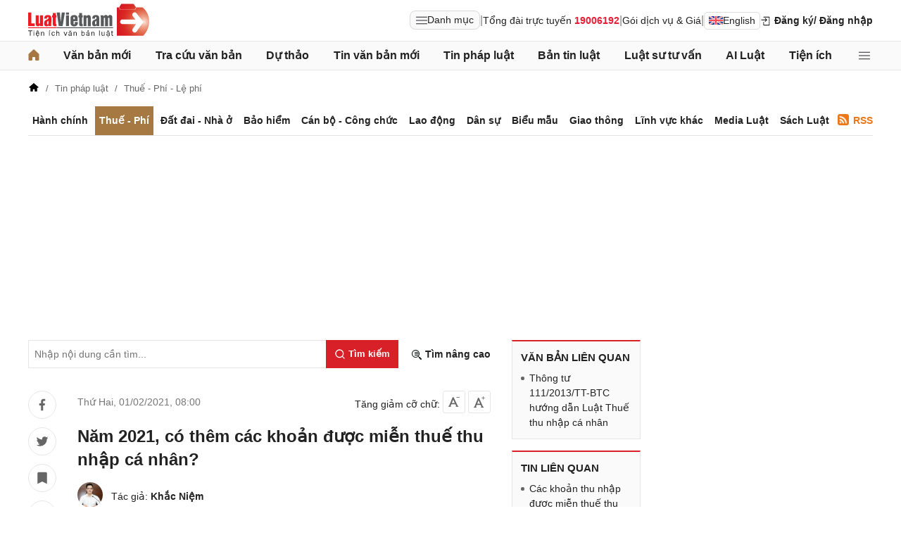

--- FILE ---
content_type: text/html; charset=utf-8
request_url: https://luatvietnam.vn/thue-phi-le-phi/cac-khoan-duoc-mien-thue-thu-nhap-ca-nhan-565-28809-article.html
body_size: 34183
content:
<!DOCTYPE html>
<html lang="vi">
<head>
    <meta charset="utf-8">
    <meta name="viewport" content="width=device-width, initial-scale=1, maximum-scale=1, user-scalable=no">
    <title>Năm 2021, có thêm các khoản được miễn thuế thu nhập cá nhân?</title>
    <meta name=description content="Việc biết và tính được các khoản được miễn thuế thu nhập cá nhân rất quan trọng đối với người nộp thuế vì sẽ giúp người nộp thuế được hưởng đúng quyền của mình.">
    <meta name=keywords content="các khoản được miễn thuế thu nhập cá nhân">
    <link rel=canonical href="https://luatvietnam.vn/thue-phi-le-phi/cac-khoan-duoc-mien-thue-thu-nhap-ca-nhan-565-28809-article.html">
    
        <meta name="robots" content="index,follow,noydir,noodp" />
    <link rel="image_src" href="https://static.luatvietnam.vn/uploaded/Images/Original/2021/02/01/cac-khoan-thu-nhap-duoc-mien-thu-thu-nhap-ca-nhan_0102075032.jpg" />
    <meta property="fb:pages" content="1929419300682424" />
    <meta property="fb:app_id" content="117134849575084" />
    <meta property="article:author" content="https://www.facebook.com/LuatVietnam.vn" />
    <meta property="og:site_name" content="LuatVietnam" />
    <meta property="og:type" content="website" />
    <meta property="og:url" content="https://luatvietnam.vn/thue-phi-le-phi/cac-khoan-duoc-mien-thue-thu-nhap-ca-nhan-565-28809-article.html" />
    <meta property="og:locale" content="vi_VN" />
    <meta property="og:title" content="Năm 2021, có thêm các khoản được miễn thuế thu nhập cá nhân?" />
    <meta property="og:description" content="Việc biết và tính được các khoản được miễn thuế thu nhập cá nhân rất quan trọng đối với người nộp thuế vì sẽ giúp người nộp thuế được hưởng đúng quyền của mình." />
    <meta property="og:image" content="https://static.luatvietnam.vn/uploaded/Images/Original/2021/02/01/cac-khoan-thu-nhap-duoc-mien-thu-thu-nhap-ca-nhan_0102075032.jpg" />
    <meta property="og:image:secure_url" content="https://static.luatvietnam.vn/uploaded/Images/Original/2021/02/01/cac-khoan-thu-nhap-duoc-mien-thu-thu-nhap-ca-nhan_0102075032.jpg" />
    <meta property="og:image:width" content="600" />
    <meta property="og:image:height" content="300" />
    <meta property="og:caption" content="Năm 2021, có thêm các khoản được miễn thuế thu nhập cá nhân?" />
    <meta name="copyright" content="Copyright © 2000 - 2026 by luatvietnam.vn" />
    <meta name="author" content="LuatVietnam" />
    <meta name="language" content="vietnamese" />
    <link rel="stylesheet"
          href="https://cdn2.luatvietnam.vn/css/article-detail/style.min.css?v=20260109-8">
    <!-- Google Tag Manager -->
<script>
    (function (w, d, s, l, i) {
        w[l] = w[l] || []; w[l].push({
            'gtm.start':
                new Date().getTime(), event: 'gtm.js'
        }); var f = d.getElementsByTagName(s)[0],
            j = d.createElement(s), dl = l != 'dataLayer' ? '&l=' + l : ''; j.async = true; j.src =
                'https://www.googletagmanager.com/gtm.js?id=' + i + dl; f.parentNode.insertBefore(j, f);
    })(window, document, 'script', 'dataLayer', 'GTM-NVLHPK6');</script>
<!-- End Google Tag Manager -->
    
        <script type="application/ld+json">
                {
                "@context": "https://schema.org",
            "@type": "NewsArticle",
            "mainEntityOfPage": {
                    "@type": "WebPage",
            "@id": "https://luatvietnam.vn//thue-phi-le-phi/cac-khoan-duoc-mien-thue-thu-nhap-ca-nhan-565-28809-article.html"
            },
            "headline": "Năm 2021, có thêm các khoản được miễn thuế thu nhập cá nhân?",
            "image": "https://static.luatvietnam.vn/uploaded/Images/Original/2021/02/01/cac-khoan-thu-nhap-duoc-mien-thu-thu-nhap-ca-nhan_0102075032.jpg",
            "datePublished": "2021-02-0108:00:00+07:00",
            "dateModified": "2021-02-01T08:00:00+07:00",
            "editor": {
                "@type": "Person",
                "name": "Khắc Niệm",
                "url": "https://luatvietnam.vn/author/khac-niem-luatvietnam-7.html"
            },
            "publisher": {
                "@type": "Organization",
                "name": "LuatVietNam",
                "logo": {
                    "@type": "ImageObject",
                    "url": "https://luatvietnam.vn/assets/images/logo.png"
                }
            },
            "description": "Việc biết và tính được các khoản được miễn thuế thu nhập cá nhân rất quan trọng đối với người nộp thuế vì sẽ giúp người nộp thuế được hưởng đúng quyền, lợi ích hợp pháp của mình."
            }
        </script>
    <link rel="stylesheet"
          href="https://cdn2.luatvietnam.vn/vendors/photoswipe/5.4.4/photoswipe.css?v=20260109-8"
          media="print"
          onload="this.media='all'">
    <noscript>
        <link rel="stylesheet"
              href="https://cdn2.luatvietnam.vn/vendors/photoswipe/5.4.4/photoswipe.css?v=20260109-8">
    </noscript>


    <script type="application/ld+json">
    {
    "@context": "https://schema.org",
    "@type": "Organization",
    "url": "https://luatvietnam.vn",
    "logo": "https://luatvietnam.vn/assets/images/logo.png",
    "contactPoint": [{ "@type": "ContactPoint",
    "telephone": "+84938361919",
    "contactType": "customer service"}]
    }
</script>
<script type="application/ld+json">
    {
    "@context": "https://schema.org",
    "@type": "WebSite",
    "url": "https://luatvietnam.vn/",
    "potentialAction": {
    "@type": "SearchAction",
    "target": "https://luatvietnam.vn/tin-bai/tim-tin-bai.html?Keywords={search_term_string}",
    "query-input": "required name=search_term_string"
    }
    }
</script>
<script type="application/ld+json">
    {
    "@context": "https://schema.org",
    "@type": "LocalBusiness",
    "image": "https://luatvietnam.vn/assets/images/logo.png",
    "address": {
    "@type": "PostalAddress",
    "addressLocality": "Cầu Giấy",
    "addressRegion": "Hà nội",
    "postalCode":"100000",
    "streetAddress": "Tầng 3, Tòa nhà IC Builing, 82 Duy Tân Cầu Giấy",
    "addressCountry": "VN"
    },
    "description": "Kho dữ liệu Văn bản pháp luật đầy đủ, chính thống nhất về hệ thống văn bản pháp luật Việt Nam từ 1945 đến nay ",
    "name": "Văn bản pháp luật Việt Nam",
    "telephone": "+84938361919",
    "openingHours": "Mo,Tu,We,Th,Fr 08:00-17:00",
    "geo": {
    "@type": "GeoCoordinates",
    "latitude": " 21.0312024",
    "longitude": "105.7800692"
    },
    "url": "https://luatvietnam.vn",
    "sameAs" : [ "https://www.facebook.com/Luatvietnam.vn",
    "https://www.twitter.com/LuatVietNam_VN",
    "https://plus.google.com/u/0/communities/113796949546534964680"]
    }
</script>
<script type="application/ld+json">
    [{
        "@type": "Person",
        "name": "Trần Văn Trí",
        "url": "https://www.facebook.com/tran.v.tri"
    }]
</script>
    <script type="application/ld+json">
    {
    "@context": "https://schema.org",
    "@type": "BreadcrumbList",
            "itemListElement": [{
                    "@type": "ListItem",
                "position": 1,
                "item": "https//luatvietnam.vn",
                        "name": "LuatVietNam"
                },{
                    "@type": "ListItem",
                "position": 2,
                "item": "https//luatvietnam.vn/tin-phap-luat/thue-phi-le-phi-c565-article.html",
                        "name": "Thuế - Phí - Lệ phí"
                },{
                    "@type": "ListItem",
                "position": 3,
                "item": "https//luatvietnam.vn/thue-phi-le-phi/cac-khoan-duoc-mien-thue-thu-nhap-ca-nhan-565-28809-article.html",
                        "name": "Năm 2021, có thêm các khoản được miễn thuế thu nhập cá nhân?"
                }    ]}
</script>
    


    


</head>
<body data-ctrl="article" data-act="detail" data-jsv="20260108-3" data-id="28809" data-xc-cat="565" data-dv="false" data-xc-tax='["Tin pháp luật","Thuế - Phí - Lệ phí"]' data-xc-e="2">
    <noscript>
    <iframe src="https://www.googletagmanager.com/ns.html?id=GTM-NVLHPK6"
            height="0" width="0" style="display:none;visibility:hidden"></iframe>
</noscript>
    


    


    <header class="header">
    <div class="main-header">
        <div class="header-logo">
            <a href="/" aria-label="Trang chủ Luật Việt Nam">
                    <img alt="Luật Việt Nam"
                         src="https://cdn2.luatvietnam.vn/images/logo.svg?v=2026" width="172" height="48">
            </a>
        </div>
        <div class="header-right">
                <div class="lvn-item">
                    <div class="lvn-item-text">
                        <span class="btn-menu-mega all-menu1" data-role="mega-menu-toggle">
                            <svg width="16" height="16" viewBox="0 -5 30 30" xmlns="http://www.w3.org/2000/svg">
                                <path d="M29 18a1 1 0 1 1 0 2H1a1 1 0 1 1 0-2zm0-9a1 1 0 1 1 0 2H1a1 1 0 1 1 0-2zm0-9a1 1 0 1 1 0 2H1a1 1 0 1 1 0-2z"
                                      fill="#252528"></path>
                            </svg>
                            Danh mục
                        </span>
                    </div>
                    <div class="lvn-item-text fsize">|</div>
                    <div class="lvn-item-text">Tổng đài trực tuyến <strong class="color-red">19006192</strong></div>
                    <div class="lvn-item-text fsize">|</div>
                    <div class="lvn-item-text sub-service">
                        <a href="/dich-vu.html" title="Dịch vụ">Gói dịch vụ & Giá</a>
                            <div class="ul-service">
                                <ul>
                                        <li><a href="/dich-vu.html" title="Tra cứu văn bản">Tra cứu văn bản</a></li>
                                        <li><a href="/dich-vu/phan-tich-van-ban.html" title="Phân tích văn bản">Phân tích văn bản</a></li>
                                        <li><a href="/dich-vu-dich-thuat.html" title="Dịch vụ dịch thuật">Dịch vụ dịch thuật</a></li>
                                        <li><a href="/dich-vu-noi-dung.html" title="Dịch vụ nội dung">Dịch vụ nội dung</a></li>
                                        <li><a href="/dich-vu-tong-dai-tu-van.html" title="Tổng đài tư vấn">Tổng đài tư vấn</a></li>
                                </ul>
                            </div>
                    </div>
                    <div class="lvn-item-text fsize">|</div>
                    <div class="lvn-item-text">
                        <a href="https://english.luatvietnam.vn/" class="btn_en" title="Văn bản Tiếng Anh">
                            <img src="https://cdn2.luatvietnam.vn/images/en.png" alt="" width="20" height="12">
                            English
                        </a>
                    </div>
                </div>
                    <div class="lvn-item">
                        <div class="lvn-item-login">
                            <span class="btn-login m-top" data-role="register" data-tab="register">
                                <svg width="16" height="16" viewBox="0 0 36 36" xmlns="http://www.w3.org/2000/svg">
                                    <path d="M28 4H12a2 2 0 0 0-2 2h18v24H12v-9.8h-2V30a2 2 0 0 0 2 2h16a2 2 0 0 0 2-2V6a2 2 0 0 0-2-2" class="clr-i-outline clr-i-outline-path-1"></path>
                                    <path d="M15.12 18.46a1 1 0 1 0 1.41 1.41l5.79-5.79-5.78-5.79a1 1 0 0 0-1.41 1.41L18.5 13H4a1 1 0 0 0-1 1 1 1 0 0 0 1 1h14.5Z" class="clr-i-outline clr-i-outline-path-2"></path>
                                    <path fill="none" d="M0 0h36v36H0z"></path>
                                </svg>
                                Đăng ký
                            </span>
                            <span class="btn-login" data-role="login" data-tab="login">
                                <span class="m-hide">/ Đăng nhập</span>
                            </span>
                        </div>
                    </div>
        </div>
    </div>
</header>
    <nav class="nav-lvn" data-role="sticky-menu">
        <div class="nav-main">
                <ul class="menu-bar">
                    <li>
                        <a href="/" title="Trang chủ">
                            <svg width="16" height="16" viewBox="0 0 18 19" fill="none" xmlns="http://www.w3.org/2000/svg">
                                <path d="M18 8.833V17.5a1.5 1.5 0 0 1-1.5 1.5h-3.75a1.5 1.5 0 0 1-1.5-1.5v-3.75a.75.75 0 0 0-.75-.75h-3a.75.75 0 0 0-.75.75v3.75a1.5 1.5 0 0 1-1.5 1.5H1.5A1.5 1.5 0 0 1 0 17.5V8.833a1.5 1.5 0 0 1 .485-1.105l7.5-7.076.01-.01a1.5 1.5 0 0 1 2.029.01l7.5 7.076A1.5 1.5 0 0 1 18 8.833"
                                      fill="#a67942" />
                            </svg>
                        </a>
                    </li>
                        <li>
                            <a href="/van-ban-moi.html" title="Văn bản mới" class="">Văn bản mới</a>
                        </li>
                        <li>
                            <a href="/van-ban/tim-van-ban.html" title="Tra cứu văn bản" class="">Tra cứu văn bản</a>
                                <ul>
                                        <li>
                                            <a href="/van-ban-moi.html" title="Văn bản mới">
                                                Văn bản mới                                             </a>
                                        </li>
                                        <li>
                                            <a href="/van-ban-luat-viet-nam.html" title="Văn bản luật Việt Nam">
                                                Văn bản luật Việt Nam                                             </a>
                                        </li>
                                        <li>
                                            <a href="https://english.luatvietnam.vn/" title="Văn bản tiếng Anh">
                                                Văn bản tiếng Anh                                                     <img data-src="https://image3.luatvietnam.vn/uploaded/images/original/2024/08/22/en_2208013926.png" class="ic-enlg" width="20"
                                                         height="12" alt="Văn bản tiếng Anh" />
                                            </a>
                                        </li>
                                        <li>
                                            <a href="/van-ban-uy-ban-nhan-dan.html" title="Văn bản UBND">
                                                Văn bản UBND                                             </a>
                                        </li>
                                        <li>
                                            <a href="/cong-van.html" title="Công văn">
                                                Công văn                                             </a>
                                        </li>
                                        <li>
                                            <a href="/van-ban-hop-nhat.html" title="Văn bản hợp nhất">
                                                Văn bản hợp nhất                                             </a>
                                        </li>
                                        <li>
                                            <a href="/quy-chuan-viet-nam.html" title="Quy chuẩn Việt Nam">
                                                Quy chuẩn Việt Nam                                             </a>
                                        </li>
                                        <li>
                                            <a href="/tieu-chuan-viet-nam.html" title="Tiêu chuẩn Việt Nam">
                                                Tiêu chuẩn Việt Nam                                             </a>
                                        </li>
                                        <li>
                                            <a href="/cong-uoc-t2.html" title="Công ước">
                                                Công ước                                             </a>
                                        </li>
                                        <li>
                                            <a href="/hiep-dinh-t8.html" title="Hiệp định">
                                                Hiệp định                                             </a>
                                        </li>
                                        <li>
                                            <a href="/hiep-uoc-t9.html" title="Hiệp ước">
                                                Hiệp ước                                             </a>
                                        </li>
                                </ul>
                        </li>
                        <li>
                            <a href="/du-thao.html" title="Dự thảo" class="">Dự thảo</a>
                        </li>
                        <li>
                            <a href="/tin-van-ban-moi-c186-article.html" title="Tin văn bản mới" class="">Tin văn bản mới</a>
                        </li>
                        <li>
                            <a href="/tin-phap-luat.html" title="Tin pháp luật " class="">Tin pháp luật </a>
                                <ul>
                                        <li>
                                            <a href="/tin-phap-luat/quy-dinh-moi-nhat-ve-hanh-chinh-c570-article.html" title="Hành chính">
                                                Hành chính                                             </a>
                                        </li>
                                        <li>
                                            <a href="/tin-phap-luat/thue-phi-le-phi-c565-article.html" title="Thuế - Phí">
                                                Thuế - Phí                                             </a>
                                        </li>
                                        <li>
                                            <a href="/tin-phap-luat/dat-dai-nha-o-c567-article.html" title="Đất đai - Nhà ở">
                                                Đất đai - Nhà ở                                             </a>
                                        </li>
                                        <li>
                                            <a href="/tin-phap-luat/quy-dinh-ve-bao-hiem-c563-article.html" title="Bảo hiểm">
                                                Bảo hiểm                                             </a>
                                        </li>
                                        <li>
                                            <a href="/tin-phap-luat/quy-dinh-moi-nhat-ve-can-bo-cong-chuc-c566-article.html" title="Cán bộ - Công chức">
                                                Cán bộ - Công chức                                             </a>
                                        </li>
                                        <li>
                                            <a href="/tin-phap-luat/lao-dong-tien-luong-c562-article.html" title="Lao động">
                                                Lao động                                             </a>
                                        </li>
                                        <li>
                                            <a href="/tin-phap-luat/quy-dinh-moi-nhat-ve-dan-su-c568-article.html" title="Dân sự">
                                                Dân sự                                             </a>
                                        </li>
                                        <li>
                                            <a href="/tin-phap-luat/giao-thong-c863-article.html" title="Giao thông">
                                                Giao thông                                             </a>
                                        </li>
                                        <li>
                                            <a href="/tin-phap-luat/bieu-mau-c571-article.html" title="Biểu mẫu">
                                                Biểu mẫu                                             </a>
                                        </li>
                                        <li>
                                            <a href="/tin-phap-luat/media-luat-c627-article.html" title="Media Luật">
                                                Media Luật                                             </a>
                                        </li>
                                        <li>
                                            <a href="/tin-phap-luat/linh-vuc-khac-c883-article.html" title="Lĩnh vực khác">
                                                Lĩnh vực khác                                             </a>
                                        </li>
                                </ul>
                        </li>
                        <li>
                            <a href="/ban-tin-luatvietnam-c531-article.html" title="Bản tin luật " class="">Bản tin luật </a>
                                <ul>
                                        <li>
                                            <a href="/ban-tin-luatvietnam/diem-tin-van-ban-moi-c220-article.html" title="Điểm tin văn bản mới">
                                                Điểm tin văn bản mới                                             </a>
                                        </li>
                                        <li>
                                            <a href="/ban-tin-luatvietnam/diem-tin-chinh-sach-moi-c559-article.html" title="Chính sách mới hàng tháng">
                                                Chính sách mới hàng tháng                                             </a>
                                        </li>
                                        <li>
                                            <a href="/ban-tin-luatvietnam/van-ban-cap-nhat-hang-tuan-c219-article.html" title="Văn bản hàng tuần">
                                                Văn bản hàng tuần                                             </a>
                                        </li>
                                        <li>
                                            <a href="/ban-tin-luatvietnam/ban-tin-hieu-luc-c221-article.html" title="Bản tin hiệu lực">
                                                Bản tin hiệu lực                                             </a>
                                        </li>
                                </ul>
                        </li>
                        <li>
                            <a href="/luat-su-tu-van.html" title="Luật sư tư vấn" class="">Luật sư tư vấn</a>
                        </li>
                        <li>
                            <a href="https://ailuat.luatvietnam.vn/" title="AI Luật" class="">AI Luật</a>
                        </li>
                        <li>
                            <a href="/dich-vu/tien-ich.html" title="Tiện ích" class="">Tiện ích</a>
                                <ul>
                                        <li>
                                            <a href="/bang-gia-dat.html" title="Tra cứu giá đất">
                                                Tra cứu giá đất                                             </a>
                                        </li>
                                        <li>
                                            <a href="/tinh-thue-thu-nhap-ca-nhan.html" title="Tính thuế thu nhập cá nhân">
                                                Tính thuế thu nhập cá nhân                                             </a>
                                        </li>
                                        <li>
                                            <a href="/tinh-bao-hiem-xa-hoi-1-lan.html" title="Tính bảo hiểm xã hội 1 lần">
                                                Tính bảo hiểm xã hội 1 lần                                             </a>
                                        </li>
                                        <li>
                                            <a href="/tinh-luong-gross-net.html" title="Tính lương Gross - Net">
                                                Tính lương Gross - Net                                             </a>
                                        </li>
                                        <li>
                                            <a href="/tinh-muc-huong-bao-hiem-that-nghiep.html" title="Tính bảo hiểm thất nghiệp">
                                                Tính bảo hiểm thất nghiệp                                             </a>
                                        </li>
                                        <li>
                                            <a href="/bang-gia-xang-dau-hom-nay.html" title="Giá xăng hôm nay">
                                                Giá xăng hôm nay                                             </a>
                                        </li>
                                </ul>
                        </li>
                    <li>
                        <span class="btn-menu-mega all-menu2" data-role="mega-menu-toggle">
                            <svg width="16" height="16" viewBox="0 -5 30 30" xmlns="http://www.w3.org/2000/svg">
                                <path d="M29 18a1 1 0 1 1 0 2H1a1 1 0 1 1 0-2zm0-9a1 1 0 1 1 0 2H1a1 1 0 1 1 0-2zm0-9a1 1 0 1 1 0 2H1a1 1 0 1 1 0-2z"
                                      fill="#252528"></path>
                            </svg>
                        </span>
                    </li>
                </ul>

            <div class="menu-mega" data-role="mega-menu">
                <div class="menu-mega-head">
                    <span class="menu-mega-title">Tất cả chuyên mục</span>
                    <span class="close-menu-mega" data-role="mega-menu-toggle">
                        Đóng
                        <svg width="16" height="16" viewBox="0 0 24 24" xmlns="http://www.w3.org/2000/svg">
                            <path d="m5 4.8 14 14.4m0-14.4L5 19.2" fill="none" stroke="#000" stroke-linecap="round"
                                  stroke-linejoin="round" stroke-width="2"></path>
                        </svg>
                    </span>
                </div>
                <div class="menu-mega-content">
                    <div class="menu-mega-left">
                        <div class="row-mega">
                                    <div class="col-menuvb col-mega">
                                            <div class="mega-title">
                                                <a href="#"
                                                   title="Văn bản">Văn bản</a>
                                            </div>
                                                <ul class="ul-menu-mega ul-mega">
                                                        <li>
                                                            <a href="/van-ban-moi.html" title="Văn bản mới">
                                                                Văn bản mới                                                             </a>
                                                        </li>
                                                        <li>
                                                            <a href="/van-ban-luat-viet-nam.html" title="Văn bản luật Việt Nam">
                                                                Văn bản luật Việt Nam                                                             </a>
                                                        </li>
                                                        <li>
                                                            <a href="https://english.luatvietnam.vn/" title="Văn bản tiếng Anh">
                                                                Văn bản tiếng Anh                                                                     <img data-src="https://image3.luatvietnam.vn/uploaded/images/original/2024/08/22/en_2208013926.png" class="ic-enlg"
                                                                         width="20" height="12" alt="Văn bản tiếng Anh" />
                                                            </a>
                                                        </li>
                                                        <li>
                                                            <a href="/van-ban-uy-ban-nhan-dan.html" title="Văn bản UBND">
                                                                Văn bản UBND                                                             </a>
                                                        </li>
                                                        <li>
                                                            <a href="/cong-van.html" title="Công văn">
                                                                Công văn                                                             </a>
                                                        </li>
                                                        <li>
                                                            <a href="/van-ban-hop-nhat.html" title="Văn bản hợp nhất">
                                                                Văn bản hợp nhất                                                             </a>
                                                        </li>
                                                        <li>
                                                            <a href="/tieu-chuan-viet-nam.html" title="Tiêu chuẩn Việt Nam">
                                                                Tiêu chuẩn Việt Nam                                                             </a>
                                                        </li>
                                                        <li>
                                                            <a href="/quy-chuan-viet-nam.html" title="Quy chuẩn Việt Nam">
                                                                Quy chuẩn Việt Nam                                                             </a>
                                                        </li>
                                                        <li>
                                                            <a href="/cong-uoc-t2.html" title="Công ước">
                                                                Công ước                                                             </a>
                                                        </li>
                                                        <li>
                                                            <a href="/hiep-dinh-t8.html" title="Hiệp định">
                                                                Hiệp định                                                             </a>
                                                        </li>
                                                        <li>
                                                            <a href="/hiep-uoc-t9.html" title="Hiệp ước">
                                                                Hiệp ước                                                             </a>
                                                        </li>
                                                        <li>
                                                            <a href="/du-thao.html" title="Dự thảo">
                                                                Dự thảo                                                             </a>
                                                        </li>
                                                </ul>
                                    </div>
                                <div class="col-menulinhvuc col-mega" data-role="mega-field-column">
                                    <div class="mega-title">Lĩnh vực tra cứu văn bản</div>
                                    <div class="search-menulvvb">
                                        <input class="input input-menulvvb" data-role="mega-field-input"
                                               placeholder="Tìm lĩnh vực hoạt động...">
                                        <span class="btn-menulvvb">
                                            <svg width="16" height="16" viewBox="-2.5 -2.5 24 24"
                                                 xmlns="http://www.w3.org/2000/svg" preserveAspectRatio="xMinYMin"
                                                 class="jam jam-search">
                                                <path d="M8 14A6 6 0 1 0 8 2a6 6 0 0 0 0 12m6.32-1.094 3.58 3.58a1 1 0 1 1-1.415 1.413l-3.58-3.58a8 8 0 1 1 1.414-1.414z">
                                                </path>
                                            </svg>
                                        </span>
                                    </div>
                                    <div class="div-menu-list">
                                        <ul class="ul-menu-list ul-mega">
                                                <li data-available=1>
                                                    <a href="/an-ninh-quoc-gia-46-f1.html" data-role="mega-field-item"
                                                       title="An ninh quốc gia">An ninh quốc gia</a>
                                                </li>
                                                <li data-available=1>
                                                    <a href="/an-ninh-trat-tu-11-f1.html" data-role="mega-field-item"
                                                       title="An ninh trật tự">An ninh trật tự</a>
                                                </li>
                                                <li data-available=1>
                                                    <a href="/bao-chi-truyen-hinh-58-f1.html" data-role="mega-field-item"
                                                       title="Báo chí-Truyền hình">Báo chí-Truyền hình</a>
                                                </li>
                                                <li data-available=1>
                                                    <a href="/bao-hiem-57-f1.html" data-role="mega-field-item"
                                                       title="Bảo hiểm">Bảo hiểm</a>
                                                </li>
                                                <li data-available=1>
                                                    <a href="/can-bo-cong-chuc-vien-chuc-45-f1.html" data-role="mega-field-item"
                                                       title="Cán bộ-Công chức-Viên chức">Cán bộ-Công chức-Viên chức</a>
                                                </li>
                                                <li data-available=1>
                                                    <a href="/chinh-sach-25-f1.html" data-role="mega-field-item"
                                                       title="Chính sách">Chính sách</a>
                                                </li>
                                                <li data-available=1>
                                                    <a href="/chung-khoan-35-f1.html" data-role="mega-field-item"
                                                       title="Chứng khoán">Chứng khoán</a>
                                                </li>
                                                <li data-available=1>
                                                    <a href="/co-cau-to-chuc-23-f1.html" data-role="mega-field-item"
                                                       title="Cơ cấu tổ chức">Cơ cấu tổ chức</a>
                                                </li>
                                                <li data-available=1>
                                                    <a href="/co-phan-co-phan-hoa-52-f1.html" data-role="mega-field-item"
                                                       title="Cổ phần-Cổ phần hoá">Cổ phần-Cổ phần hoá</a>
                                                </li>
                                                <li data-available=1>
                                                    <a href="/cong-nghiep-15-f1.html" data-role="mega-field-item"
                                                       title="Công nghiệp">Công nghiệp</a>
                                                </li>
                                                <li data-available=1>
                                                    <a href="/covid-19-194-f1.html" data-role="mega-field-item"
                                                       title="COVID-19">COVID-19</a>
                                                </li>
                                                <li data-available=1>
                                                    <a href="/cu-tru-ho-khau-43-f1.html" data-role="mega-field-item"
                                                       title="Cư trú-Hộ khẩu">Cư trú-Hộ khẩu</a>
                                                </li>
                                                <li data-available=1>
                                                    <a href="/dan-su-65-f1.html" data-role="mega-field-item"
                                                       title="Dân sự">Dân sự</a>
                                                </li>
                                                <li data-available=1>
                                                    <a href="/dat-dai-nha-o-3-f1.html" data-role="mega-field-item"
                                                       title="Đất đai-Nhà ở">Đất đai-Nhà ở</a>
                                                </li>
                                                <li data-available=1>
                                                    <a href="/dau-thau-canh-tranh-61-f1.html" data-role="mega-field-item"
                                                       title="Đấu thầu-Cạnh tranh">Đấu thầu-Cạnh tranh</a>
                                                </li>
                                                <li data-available=1>
                                                    <a href="/dau-tu-1-f1.html" data-role="mega-field-item"
                                                       title="Đầu tư">Đầu tư</a>
                                                </li>
                                                <li data-available=1>
                                                    <a href="/dia-gioi-hanh-chinh-54-f1.html" data-role="mega-field-item"
                                                       title="Địa giới hành chính">Địa giới hành chính</a>
                                                </li>
                                                <li data-available=1>
                                                    <a href="/dien-luc-62-f1.html" data-role="mega-field-item"
                                                       title="Điện lực">Điện lực</a>
                                                </li>
                                                <li class=target-hidden>
                                                    <a href="/doanh-nghiep-24-f1.html" data-role="mega-field-item"
                                                       title="Doanh nghiệp">Doanh nghiệp</a>
                                                </li>
                                                <li class=target-hidden>
                                                    <a href="/giao-duc-dao-tao-day-nghe-5-f1.html" data-role="mega-field-item"
                                                       title="Giáo dục-Đào tạo-Dạy nghề">Giáo dục-Đào tạo-Dạy nghề</a>
                                                </li>
                                                <li class=target-hidden>
                                                    <a href="/giao-thong-28-f1.html" data-role="mega-field-item"
                                                       title="Giao thông">Giao thông</a>
                                                </li>
                                                <li class=target-hidden>
                                                    <a href="/hai-quan-21-f1.html" data-role="mega-field-item"
                                                       title="Hải quan">Hải quan</a>
                                                </li>
                                                <li class=target-hidden>
                                                    <a href="/hang-hai-34-f1.html" data-role="mega-field-item"
                                                       title="Hàng hải">Hàng hải</a>
                                                </li>
                                                <li class=target-hidden>
                                                    <a href="/hang-khong-193-f1.html" data-role="mega-field-item"
                                                       title="Hàng không">Hàng không</a>
                                                </li>
                                                <li class=target-hidden>
                                                    <a href="/hanh-chinh-27-f1.html" data-role="mega-field-item"
                                                       title="Hành chính">Hành chính</a>
                                                </li>
                                                <li class=target-hidden>
                                                    <a href="/hinh-su-66-f1.html" data-role="mega-field-item"
                                                       title="Hình sự">Hình sự</a>
                                                </li>
                                                <li class=target-hidden>
                                                    <a href="/hoa-chat-189-f1.html" data-role="mega-field-item"
                                                       title="Hóa chất">Hóa chất</a>
                                                </li>
                                                <li class=target-hidden>
                                                    <a href="/hon-nhan-gia-dinh-64-f1.html" data-role="mega-field-item"
                                                       title="Hôn nhân gia đình">Hôn nhân gia đình</a>
                                                </li>
                                                <li class=target-hidden>
                                                    <a href="/ke-toan-kiem-toan-40-f1.html" data-role="mega-field-item"
                                                       title="Kế toán-Kiểm toán">Kế toán-Kiểm toán</a>
                                                </li>
                                                <li class=target-hidden>
                                                    <a href="/khieu-nai-to-cao-59-f1.html" data-role="mega-field-item"
                                                       title="Khiếu nại-Tố cáo">Khiếu nại-Tố cáo</a>
                                                </li>
                                                <li class=target-hidden>
                                                    <a href="/khoa-hoc-cong-nghe-18-f1.html" data-role="mega-field-item"
                                                       title="Khoa học-Công nghệ">Khoa học-Công nghệ</a>
                                                </li>
                                                <li class=target-hidden>
                                                    <a href="/lao-dong-tien-luong-7-f1.html" data-role="mega-field-item"
                                                       title="Lao động-Tiền lương">Lao động-Tiền lương</a>
                                                </li>
                                                <li class=target-hidden>
                                                    <a href="/linh-vuc-khac-22-f1.html" data-role="mega-field-item"
                                                       title="Lĩnh vực khác">Lĩnh vực khác</a>
                                                </li>
                                                <li class=target-hidden>
                                                    <a href="/ngoai-giao-13-f1.html" data-role="mega-field-item"
                                                       title="Ngoại giao">Ngoại giao</a>
                                                </li>
                                                <li class=target-hidden>
                                                    <a href="/nong-nghiep-lam-nghiep-87-f1.html" data-role="mega-field-item"
                                                       title="Nông nghiệp-Lâm nghiệp">Nông nghiệp-Lâm nghiệp</a>
                                                </li>
                                                <li class=target-hidden>
                                                    <a href="/quoc-phong-31-f1.html" data-role="mega-field-item"
                                                       title="Quốc phòng">Quốc phòng</a>
                                                </li>
                                                <li class=target-hidden>
                                                    <a href="/so-huu-tri-tue-29-f1.html" data-role="mega-field-item"
                                                       title="Sở hữu trí tuệ">Sở hữu trí tuệ</a>
                                                </li>
                                                <li class=target-hidden>
                                                    <a href="/tai-chinh-ngan-hang-2-f1.html" data-role="mega-field-item"
                                                       title="Tài chính-Ngân hàng">Tài chính-Ngân hàng</a>
                                                </li>
                                                <li class=target-hidden>
                                                    <a href="/tai-nguyen-moi-truong-86-f1.html" data-role="mega-field-item"
                                                       title="Tài nguyên-Môi trường">Tài nguyên-Môi trường</a>
                                                </li>
                                                <li class=target-hidden>
                                                    <a href="/thi-dua-khen-thuong-ky-luat-55-f1.html" data-role="mega-field-item"
                                                       title="Thi đua-Khen thưởng-Kỷ luật">Thi đua-Khen thưởng-Kỷ luật</a>
                                                </li>
                                                <li class=target-hidden>
                                                    <a href="/thong-tin-truyen-thong-88-f1.html" data-role="mega-field-item"
                                                       title="Thông tin-Truyền thông">Thông tin-Truyền thông</a>
                                                </li>
                                                <li class=target-hidden>
                                                    <a href="/thuc-pham-duoc-pham-49-f1.html" data-role="mega-field-item"
                                                       title="Thực phẩm-Dược phẩm">Thực phẩm-Dược phẩm</a>
                                                </li>
                                                <li class=target-hidden>
                                                    <a href="/thue-phi-le-phi-4-f1.html" data-role="mega-field-item"
                                                       title="Thuế-Phí-Lệ phí">Thuế-Phí-Lệ phí</a>
                                                </li>
                                                <li class=target-hidden>
                                                    <a href="/thuong-mai-quang-cao-51-f1.html" data-role="mega-field-item"
                                                       title="Thương mại-Quảng cáo">Thương mại-Quảng cáo</a>
                                                </li>
                                                <li class=target-hidden>
                                                    <a href="/thuy-hai-san-32-f1.html" data-role="mega-field-item"
                                                       title="Thủy hải sản">Thủy hải sản</a>
                                                </li>
                                                <li class=target-hidden>
                                                    <a href="/tiet-kiem-phong-chong-tham-nhung-lang-phi-48-f1.html" data-role="mega-field-item"
                                                       title="Tiết kiệm-Phòng, chống tham nhũng, lãng phí">Tiết kiệm-Phòng, chống tham nhũng, lãng phí</a>
                                                </li>
                                                <li class=target-hidden>
                                                    <a href="/toa-an-10-f1.html" data-role="mega-field-item"
                                                       title="Tòa án">Tòa án</a>
                                                </li>
                                                <li class=target-hidden>
                                                    <a href="/tu-phap-ho-tich-85-f1.html" data-role="mega-field-item"
                                                       title="Tư pháp-Hộ tịch">Tư pháp-Hộ tịch</a>
                                                </li>
                                                <li class=target-hidden>
                                                    <a href="/van-hoa-the-thao-du-lich-89-f1.html" data-role="mega-field-item"
                                                       title="Văn hóa-Thể thao-Du lịch">Văn hóa-Thể thao-Du lịch</a>
                                                </li>
                                                <li class=target-hidden>
                                                    <a href="/vi-pham-hanh-chinh-26-f1.html" data-role="mega-field-item"
                                                       title="Vi phạm hành chính">Vi phạm hành chính</a>
                                                </li>
                                                <li class=target-hidden>
                                                    <a href="/xay-dung-19-f1.html" data-role="mega-field-item"
                                                       title="Xây dựng">Xây dựng</a>
                                                </li>
                                                <li class=target-hidden>
                                                    <a href="/xuat-nhap-canh-42-f1.html" data-role="mega-field-item"
                                                       title="Xuất nhập cảnh">Xuất nhập cảnh</a>
                                                </li>
                                                <li class=target-hidden>
                                                    <a href="/xuat-nhap-khau-6-f1.html" data-role="mega-field-item"
                                                       title="Xuất nhập khẩu">Xuất nhập khẩu</a>
                                                </li>
                                                <li class=target-hidden>
                                                    <a href="/y-te-suc-khoe-12-f1.html" data-role="mega-field-item"
                                                       title="Y tế-Sức khỏe">Y tế-Sức khỏe</a>
                                                </li>
                                        </ul>
                                    </div>
                                    <div class="more-menu text-center">
                                        <span class="btn-more-menu"
                                              data-role="mega-field-toggle-btn">Xem thêm</span>
                                    </div>
                                </div>
                                    <div class="col-menunew col-mega">
                                            <div class="mega-title">
                                                <a href="#"
                                                   title="Tin tức pháp luật">Tin tức pháp luật</a>
                                            </div>
                                                    <div class="mega-title2">
                                                        <a href="/tin-van-ban-moi-c186-article.html"
                                                           title="Tin văn bản mới">Tin văn bản mới</a>
                                                    </div>
                                                    <div class="mega-title2">
                                                        <a href="/tin-phap-luat.html"
                                                           title="Tin pháp luật">Tin pháp luật</a>
                                                    </div>
                                                        <div class="div-menu-list">
                                                            <ul class="ul-menu-list2 ul-mega">
                                                                    <li data-available=1>
                                                                        <a href="/tin-phap-luat/quy-dinh-moi-nhat-ve-hanh-chinh-c570-article.html"
                                                                           title="Hành chính">Hành chính</a>
                                                                    </li>
                                                                    <li data-available=1>
                                                                        <a href="/tin-phap-luat/thue-phi-le-phi-c565-article.html"
                                                                           title="Thuế - Phí">Thuế - Phí</a>
                                                                    </li>
                                                                    <li data-available=1>
                                                                        <a href="/tin-phap-luat/dat-dai-nha-o-c567-article.html"
                                                                           title="Đất đai - Nhà ở">Đất đai - Nhà ở</a>
                                                                    </li>
                                                                    <li data-available=1>
                                                                        <a href="/tin-phap-luat/quy-dinh-ve-bao-hiem-c563-article.html"
                                                                           title="Bảo hiểm">Bảo hiểm</a>
                                                                    </li>
                                                                    <li data-available=1>
                                                                        <a href="/tin-phap-luat/quy-dinh-moi-nhat-ve-can-bo-cong-chuc-c566-article.html"
                                                                           title="Cán bộ - công chức">Cán bộ - công chức</a>
                                                                    </li>
                                                                    <li data-available=1>
                                                                        <a href="/tin-phap-luat/lao-dong-tien-luong-c562-article.html"
                                                                           title="Lao động">Lao động</a>
                                                                    </li>
                                                                    <li data-available=1>
                                                                        <a href="/tin-phap-luat/quy-dinh-moi-nhat-ve-dan-su-c568-article.html"
                                                                           title="Dân sự">Dân sự</a>
                                                                    </li>
                                                                    <li data-available=1>
                                                                        <a href="/tin-phap-luat/giao-thong-c863-article.html"
                                                                           title="Giao thông ">Giao thông </a>
                                                                    </li>
                                                                    <li class=target-hidden>
                                                                        <a href="/tin-phap-luat/bieu-mau-c571-article.html"
                                                                           title="Biểu mẫu">Biểu mẫu</a>
                                                                    </li>
                                                                    <li class=target-hidden>
                                                                        <a href="/tin-phap-luat/media-luat-c627-article.html"
                                                                           title="Media Luật">Media Luật</a>
                                                                    </li>
                                                                    <li class=target-hidden>
                                                                        <a href="/tin-phap-luat/linh-vuc-khac-c883-article.html"
                                                                           title="Lĩnh vực khác">Lĩnh vực khác</a>
                                                                    </li>
                                                            </ul>
                                                        </div>
                                            <div class="more-menu">
                                                <span class="btn-more-menu" title="Xem thêm"
                                                      data-role="mega-more-btn">Xem thêm</span>
                                            </div>
                                    </div>
                        </div>
                                <div class="row-mega">
                                        <div class="col-menuvb2 col-mega">
                                            <div class="mega-title">
                                                <a href="/dich-vu/tien-ich.html"
                                                   title="Tiện ích">Tiện ích</a>
                                            </div>
                                                <div class="div-menu-list">
                                                    <ul class="ul-menu-mega ul-mega">
                                                            <li data-available=1>
                                                                <a href="/thuat-ngu-phap-ly.html" title="Thuật ngữ pháp lý">
                                                                    Thuật ngữ pháp lý                                                                 </a>
                                                            </li>
                                                            <li data-available=1>
                                                                <a href="/bang-gia-dat.html" title="Tra cứu giá đất">
                                                                    Tra cứu giá đất                                                                 </a>
                                                            </li>
                                                            <li data-available=1>
                                                                <a href="/tra-cuu-dien-tich-tach-thua.html" title="Tra cứu diện tích tách thửa">
                                                                    Tra cứu diện tích tách thửa                                                                 </a>
                                                            </li>
                                                            <li data-available=1>
                                                                <a href="/tinh-thue-thu-nhap-ca-nhan.html" title="Tính thuế thu nhập cá nhân">
                                                                    Tính thuế thu nhập cá nhân                                                                 </a>
                                                            </li>
                                                            <li data-available=1>
                                                                <a href="/tinh-muc-huong-bao-hiem-that-nghiep.html" title="Tính bảo hiểm thất nghiệp">
                                                                    Tính bảo hiểm thất nghiệp                                                                 </a>
                                                            </li>
                                                            <li data-available=1>
                                                                <a href="/tinh-bao-hiem-xa-hoi-1-lan.html" title="Tính bảo hiểm xã hội 1 lần">
                                                                    Tính bảo hiểm xã hội 1 lần                                                                 </a>
                                                            </li>
                                                            <li data-available=1>
                                                                <a href="/tinh-luong-gross-net.html" title="Tính lương Gross - Net">
                                                                    Tính lương Gross - Net                                                                 </a>
                                                            </li>
                                                            <li data-available=1>
                                                                <a href="/muc-luong-toi-thieu-vung.html" title="Tra cứu mức lương tối thiểu">
                                                                    Tra cứu mức lương tối thiểu                                                                 </a>
                                                            </li>
                                                            <li class=target-hidden>
                                                                <a href="/cong-cu-tinh-lai-suat-vay-ngan-hang.html" title="Tính lãi suất vay ngân hàng">
                                                                    Tính lãi suất vay ngân hàng                                                                 </a>
                                                            </li>
                                                            <li class=target-hidden>
                                                                <a href="/cong-cu-tinh-lai-suat-tiet-kiem-ngan-hang.html" title="Tính lãi suất tiết kiệm ngân hàng">
                                                                    Tính lãi suất tiết kiệm ngân hàng                                                                 </a>
                                                            </li>
                                                            <li class=target-hidden>
                                                                <a href="/tinh-thue-gtgt-online.html" title="Tính VAT online">
                                                                    Tính VAT online                                                                 </a>
                                                            </li>
                                                            <li class=target-hidden>
                                                                <a href="/bang-gia-xang-dau-hom-nay.html" title="Giá xăng hôm nay">
                                                                    Giá xăng hôm nay                                                                 </a>
                                                            </li>
                                                            <li class=target-hidden>
                                                                <a href="https://luatvietnam.vn/tinh-tien-che-do-thai-san.html" title="Tính tiền chế độ thai sản">
                                                                    Tính tiền chế độ thai sản                                                                 </a>
                                                            </li>
                                                            <li class=target-hidden>
                                                                <a href="https://luatvietnam.vn/tra-cuu-mat-hang-khong-duoc-giam-thue.html" title="Tra cứu mặt hàng không giảm thuế">
                                                                    Tra cứu mặt hàng không giảm thuế                                                                 </a>
                                                            </li>
                                                            <li class=target-hidden>
                                                                <a href="/tra-cuu-bieu-thue-WTO.html" title="Biểu thuế nhập khẩu WTO">
                                                                    Biểu thuế nhập khẩu WTO                                                                 </a>
                                                            </li>
                                                            <li class=target-hidden>
                                                                <a href="/tra-cuu-bieu-thue-ASEAN.html" title="Biểu thuế ASEAN">
                                                                    Biểu thuế ASEAN                                                                 </a>
                                                            </li>
                                                            <li class=target-hidden>
                                                                <a href="/tra-cuu-ma-nganh-nghe-kinh-doanh.html" title="Tra cứu mã ngành nghề kinh doanh">
                                                                    Tra cứu mã ngành nghề kinh doanh                                                                 </a>
                                                            </li>
                                                            <li class=target-hidden>
                                                                <a href="/covid-19.html" title="Thông tin về dịch Covid-19">
                                                                    Thông tin về dịch Covid-19                                                                 </a>
                                                            </li>
                                                    </ul>
                                                </div>
                                                <div class="more-menu">
                                                    <span class="btn-more-menu" data-role="mega-more-btn">Xem thêm</span>
                                                </div>
                                        </div>
                                        <div class="col-menuvb2 col-mega">
                                            <div class="mega-title">
                                                <a href="/ban-tin-luatvietnam-c531-article.html"
                                                   title="Bản tin luật">Bản tin luật</a>
                                            </div>
                                                <div class="div-menu-list">
                                                    <ul class="ul-menu-mega ul-mega">
                                                            <li data-available=1>
                                                                <a href="/ban-tin-luatvietnam/diem-tin-van-ban-moi-c220-article.html" title="Điểm tin văn bản mới">
                                                                    Điểm tin văn bản mới                                                                 </a>
                                                            </li>
                                                            <li data-available=1>
                                                                <a href="/ban-tin-luatvietnam/van-ban-cap-nhat-hang-tuan-c219-article.html" title="Văn bản hàng tuần">
                                                                    Văn bản hàng tuần                                                                 </a>
                                                            </li>
                                                            <li data-available=1>
                                                                <a href="/ban-tin-luatvietnam/ban-tin-hieu-luc-c221-article.html" title="Bản tin hiệu lực">
                                                                    Bản tin hiệu lực                                                                 </a>
                                                            </li>
                                                            <li data-available=1>
                                                                <a href="/ban-tin-luatvietnam/diem-tin-chinh-sach-moi-c559-article.html" title="Chính sách mới hàng tháng">
                                                                    Chính sách mới hàng tháng                                                                 </a>
                                                            </li>
                                                    </ul>
                                                </div>
                                        </div>
                                        <div class="col-menuvb2 col-mega">
                                            <div class="mega-title">
                                                <a href="/luat-su-tu-van.html"
                                                   title="Luật sư tư vấn">Luật sư tư vấn</a>
                                            </div>
                                                <div class="div-menu-list">
                                                    <ul class="ul-menu-mega ul-mega">
                                                            <li data-available=1>
                                                                <a href="/dat-cau-hoi-tu-van.html" title="Hỏi đáp cùng chuyên gia">
                                                                    Hỏi đáp cùng chuyên gia                                                                 </a>
                                                            </li>
                                                            <li data-available=1>
                                                                <a href="/danh-ba-luat-su.html" title="Danh sách Luật sư/ VP Luật">
                                                                    Danh sách Luật sư/ VP Luật                                                                 </a>
                                                            </li>
                                                    </ul>
                                                </div>
                                        </div>
                                        <div class="col-menuvb2 col-mega">
                                            <div class="mega-title">
                                                <a href="/phap-ly-doanh-nghiep.html"
                                                   title="Pháp lý doanh nghiệp">Pháp lý doanh nghiệp</a>
                                            </div>
                                                <div class="div-menu-list">
                                                    <ul class="ul-menu-mega ul-mega">
                                                            <li data-available=1>
                                                                <a href="/pldn/thu-tuc-phap-ly-doanh-nghiep.html" title="Thủ tục doanh nghiệp">
                                                                    Thủ tục doanh nghiệp                                                                 </a>
                                                            </li>
                                                            <li data-available=1>
                                                                <a href="/pldn/bieu-mau.html" title="Biểu mẫu">
                                                                    Biểu mẫu                                                                 </a>
                                                            </li>
                                                            <li data-available=1>
                                                                <a href="/pldn/lich-phap-ly.html" title="Lịch pháp lý">
                                                                    Lịch pháp lý                                                                 </a>
                                                            </li>
                                                    </ul>
                                                </div>
                                        </div>
                                </div>
                    </div>
                    <div class="menu-mega-right">
                                                <div class="row-menu1">
                                                    <a href="https://english.luatvietnam.vn/" title="Phiên bản tiếng Anh ">
                                                        Phiên bản tiếng Anh 
                                                            <img class="ic-enlg" data-src="https://image3.luatvietnam.vn/uploaded/images/original/2024/08/22/en_2208013926.png" alt="Phiên bản tiếng Anh "
                                                                 width="20" height="12">
                                                    </a>
                                                </div>
                                            <div class="row-menu1">
                                                <a href="/ban-an/" title="Hệ thống Bản án - Án lệ">
                                                    Hệ thống Bản án - Án lệ
                                                        <img data-src="https://image3.luatvietnam.vn/uploaded/images/original/2024/06/19/moi_1906143321.gif" class="iconnew" width="20" height="12"
                                                             alt="Hệ thống Bản án - Án lệ" />
                                                </a>
                                            </div>
                                            <div class="row-menu1">
                                                <a href="https://ailuat.luatvietnam.vn/" title="AI Luật - Trợ lý ảo">
                                                    AI Luật - Trợ lý ảo
                                                        <img data-src="https://image3.luatvietnam.vn/uploaded/images/original/2024/06/19/moi_1906143321.gif" class="iconnew" width="20" height="12"
                                                             alt="AI Luật - Trợ lý ảo" />
                                                </a>
                                            </div>
                                            <div class="row-menu1">
                                                <a href="/dich-vu-phap-ly-doanh-nghiep.html" title="Pháp lý doanh nghiệp">
                                                    Pháp lý doanh nghiệp
                                                </a>
                                            </div>
                                        <div class="row-menu1">
                                                <div class="row-menu2">
                                                    <a href="/dich-vu.html"
                                                       title="Dịch vụ">Dịch vụ</a>
                                                </div>
                                            <ul class="ul-menu-mega ul-mega">
                                                    <li>
                                                        <a href="/dich-vu.html" title="Tra cứu văn bản">
                                                            Tra cứu văn bản                                                         </a>
                                                    </li>
                                                    <li>
                                                        <a href="/dich-vu/phan-tich-van-ban.html" title="Phân tích văn bản">
                                                            Phân tích văn bản                                                         </a>
                                                    </li>
                                                    <li>
                                                        <a href="/dich-vu-dich-thuat.html" title="Dịch vụ dịch thuật">
                                                            Dịch vụ dịch thuật                                                         </a>
                                                    </li>
                                                    <li>
                                                        <a href="/dich-vu-noi-dung.html" title="Dịch vụ nội dung">
                                                            Dịch vụ nội dung                                                         </a>
                                                    </li>
                                                    <li>
                                                        <a href="/dich-vu-tong-dai-tu-van.html" title="Tổng đài tư vấn">
                                                            Tổng đài tư vấn                                                         </a>
                                                    </li>
                                            </ul>
                                        </div>
                                        <div class="row-menu1">
                                            <ul class="ul-menu-mega ul-mega">
                                                    <li>
                                                        <a href="/gioi-thieu.html" title="Giới thiệu">
                                                            Giới thiệu                                                         </a>
                                                    </li>
                                                    <li>
                                                        <a href="/huong-dan.html" title="Hướng dẫn sử dụng">
                                                            Hướng dẫn sử dụng                                                         </a>
                                                    </li>
                                            </ul>
                                        </div>
                        <div class="row-menu1">
                            <ul class="ul-menu-mega">
                                <li><span class="color-dark">Liên hệ</span></li>
                                <li>Hỗ trợ: <strong class="color-red">0938 36 1919</strong></li>
                                <li>Giải đáp PL: <strong class="color-red">1900 6192</strong></li>
                                <li>
                                    LH quảng cáo: <a href="/cdn-cgi/l/email-protection#6115091418031521080f020e0c4f170f" title="Liên hệ quảng cáo">
                                        <strong class="color-red"><span class="__cf_email__" data-cfemail="4135293438233501282f222e2c6f372f">[email&#160;protected]</span></strong>
                                    </a>
                                </li>
                            </ul>
                        </div>
                        <div class="row-menu1">
                            <ul class="ul-menu-mega">
                                <li><span class="color-dark">Tải ứng dụng</span></li>
                                <li>
                                    <span class="text-appstore">Android:</span><a href="https://play.google.com/store/apps/details?id=com.iccom.luatvietnam"
                                                                                  target="_blank" class="icon-appstore">
                                        <img width="120" height="36" alt="google"
                                             data-src="https://cdn2.luatvietnam.vn/images/google-play-badge.svg">
                                    </a>
                                </li>
                                <li>
                                    <span class="text-appstore">IOS:</span><a href="https://apps.apple.com/us/app/lu%E1%BA%ADt-vi%E1%BB%87t-nam/id1498874008"
                                                                              target="_blank" class="icon-appstore">
                                        <img width="120" height="36" alt="appstore"
                                             data-src="https://cdn2.luatvietnam.vn/images/appstore-badge.svg">
                                    </a>
                                </li>
                                <li><span class="color-dark">Theo dõi chúng tôi trên:</span></li>
                                <li>
                                    <a href="https://www.facebook.com/Luatvietnam.vn" target="_blank" rel="nofollow"
                                       title="Facebook" class="link-socal">
                                        <svg width="24" height="24" viewBox="0 0 24 24"
                                             xmlns="http://www.w3.org/2000/svg">
                                            <path fill="#3B5998" fill-rule="evenodd"
                                                  d="M23 0H1a1 1 0 0 0-1 1v22a1 1 0 0 0 1 1h11.75v-9h-3v-3.75h3v-3c0-3.1 1.963-4.625 4.728-4.625 1.324 0 2.463.099 2.794.142v3.24l-1.917.001c-1.504 0-1.855.715-1.855 1.763v2.479h3.75L19.5 15h-3l.06 9H23a1 1 0 0 0 1-1V1a1 1 0 0 0-1-1">
                                            </path>
                                        </svg>
                                    </a>
                                    <a href="https://twitter.com/LuatVietNam_VN" target="_blank" rel="nofollow" title="Zalo"
                                       class="link-socal">
                                        <svg id="Layer_1" xmlns="http://www.w3.org/2000/svg" viewBox="0 0 460.1 436.6"
                                             width="24" height="24">
                                            <style>
                                                .st0 {
                                                    fill: #fdfefe
                                                }

                                                .st1 {
                                                    fill: #0180c7
                                                }
                                            </style>
                                            <path class="st0"
                                                  d="M82.6 380.9c-1.8-.8-3.1-1.7-1-3.5 1.3-1 2.7-1.9 4.1-2.8 13.1-8.5 25.4-17.8 33.5-31.5 6.8-11.4 5.7-18.1-2.8-26.5C69 269.2 48.2 212.5 58.6 145.5 64.5 107.7 81.8 75 107 46.6c15.2-17.2 33.3-31.1 53.1-42.7 1.2-.7 2.9-.9 3.1-2.7-.4-1-1.1-.7-1.7-.7-33.7 0-67.4-.7-101 .2C28.3 1.7.5 26.6.6 62.3c.2 104.3 0 208.6 0 313 0 32.4 24.7 59.5 57 60.7 27.3 1.1 54.6.2 82 .1 2 .1 4 .2 6 .2H290c36 0 72 .2 108 0 33.4 0 60.5-27 60.5-60.3v-59.1c0-1.4.5-2.9-.4-4.4-1.8.1-2.5 1.6-3.5 2.6-19.4 19.5-42.3 35.2-67.4 46.3-61.5 27.1-124.1 29-187.6 7.2-5.5-2-11.5-2.2-17.2-.8-8.4 2.1-16.7 4.6-25 7.1-24.4 7.6-49.3 11-74.8 6m72.5-168.5c1.7-2.2 2.6-3.5 3.6-4.8 13.1-16.6 26.2-33.2 39.3-49.9 3.8-4.8 7.6-9.7 10-15.5 2.8-6.6-.2-12.8-7-15.2-3-.9-6.2-1.3-9.4-1.1-17.8-.1-35.7-.1-53.5 0-2.5 0-5 .3-7.4.9-5.6 1.4-9 7.1-7.6 12.8 1 3.8 4 6.8 7.8 7.7 2.4.6 4.9.9 7.4.8 10.8.1 21.7 0 32.5.1 1.2 0 2.7-.8 3.6 1-.9 1.2-1.8 2.4-2.7 3.5-15.5 19.6-30.9 39.3-46.4 58.9-3.8 4.9-5.8 10.3-3 16.3s8.5 7.1 14.3 7.5c4.6.3 9.3.1 14 .1 16.2 0 32.3.1 48.5-.1 8.6-.1 13.2-5.3 12.3-13.3-.7-6.3-5-9.6-13-9.7-14.1-.1-28.2 0-43.3 0m116-52.6c-12.5-10.9-26.3-11.6-39.8-3.6-16.4 9.6-22.4 25.3-20.4 43.5 1.9 17 9.3 30.9 27.1 36.6 11.1 3.6 21.4 2.3 30.5-5.1 2.4-1.9 3.1-1.5 4.8.6 3.3 4.2 9 5.8 14 3.9 5-1.5 8.3-6.1 8.3-11.3.1-20 .2-40 0-60-.1-8-7.6-13.1-15.4-11.5-4.3.9-6.7 3.8-9.1 6.9m69.3 37.1c-.4 25 20.3 43.9 46.3 41.3 23.9-2.4 39.4-20.3 38.6-45.6-.8-25-19.4-42.1-44.9-41.3-23.9.7-40.8 19.9-40 45.6m-8.8-19.9c0-15.7.1-31.3 0-47 0-8-5.1-13-12.7-12.9-7.4.1-12.3 5.1-12.4 12.8-.1 4.7 0 9.3 0 14v79.5c0 6.2 3.8 11.6 8.8 12.9 6.9 1.9 14-2.2 15.8-9.1.3-1.2.5-2.4.4-3.7.2-15.5.1-31 .1-46.5">
                                            </path>
                                            <path class="st1"
                                                  d="M139.5 436.2c-27.3 0-54.7.9-82-.1-32.3-1.3-57-28.4-57-60.7 0-104.3.2-208.6 0-313C.5 26.7 28.4 1.8 60.5.9c33.6-.9 67.3-.2 101-.2.6 0 1.4-.3 1.7.7-.2 1.8-2 2-3.1 2.7-19.8 11.6-37.9 25.5-53.1 42.7-25.1 28.4-42.5 61-48.4 98.9-10.4 66.9 10.5 123.7 57.8 171.1 8.4 8.5 9.5 15.1 2.8 26.5-8.1 13.7-20.4 23-33.5 31.5-1.4.8-2.8 1.8-4.2 2.7-2.1 1.8-.8 2.7 1 3.5.4.9.9 1.7 1.5 2.5 11.5 10.2 22.4 21.1 33.7 31.5 5.3 4.9 10.6 10 15.7 15.1 2.1 1.9 5.6 2.5 6.1 6.1">
                                            </path>
                                            <path d="M139.5 436.2c-.5-3.5-4-4.1-6.1-6.2-5.1-5.2-10.4-10.2-15.7-15.1-11.3-10.4-22.2-21.3-33.7-31.5-.6-.8-1.1-1.6-1.5-2.5 25.5 5 50.4 1.6 74.9-5.9 8.3-2.5 16.6-5 25-7.1 5.7-1.5 11.7-1.2 17.2.8 63.4 21.8 126 19.8 187.6-7.2 25.1-11.1 48-26.7 67.4-46.2 1-1 1.7-2.5 3.5-2.6.9 1.4.4 2.9.4 4.4v58.5c.2 33.4-26.6 60.6-60 60.9h-.5c-36 .2-72 0-108 0H145.5q-3-.3-6-.3"
                                                  style="fill:#0172b1"></path>
                                            <path class="st1"
                                                  d="M155.1 212.4c15.1 0 29.3-.1 43.4 0 7.9.1 12.2 3.4 13 9.7.9 7.9-3.7 13.2-12.3 13.3-16.2.2-32.3.1-48.5.1-4.7 0-9.3.2-14-.1-5.8-.3-11.5-1.5-14.3-7.5s-.8-11.4 3-16.3c15.4-19.6 30.9-39.3 46.4-58.9.9-1.2 1.8-2.4 2.7-3.5-1-1.7-2.4-.9-3.6-1-10.8-.1-21.7 0-32.5-.1-2.5 0-5-.3-7.4-.8-5.7-1.3-9.2-7-7.9-12.6.9-3.8 3.9-6.9 7.7-7.8 2.4-.6 4.9-.9 7.4-.9 17.8-.1 35.7-.1 53.5 0 3.2-.1 6.3.3 9.4 1.1 6.8 2.3 9.7 8.6 7 15.2-2.4 5.7-6.2 10.6-10 15.5q-19.65 25.05-39.3 49.8c-1.1 1.3-2.1 2.6-3.7 4.8">
                                            </path>
                                            <path class="st1"
                                                  d="M271.1 159.8c2.4-3.1 4.9-6 9-6.8 7.9-1.6 15.3 3.5 15.4 11.5.3 20 .2 40 0 60 0 5.2-3.4 9.8-8.3 11.3-5 1.9-10.7.4-14-3.9-1.7-2.1-2.4-2.5-4.8-.6-9.1 7.4-19.4 8.7-30.5 5.1-17.8-5.8-25.1-19.7-27.1-36.6-2.1-18.3 4-33.9 20.4-43.5 13.6-8.1 27.4-7.4 39.9 3.5m-35.4 36.5c.2 4.4 1.6 8.6 4.2 12.1 5.4 7.2 15.7 8.7 23 3.3q1.8-1.35 3.3-3.3c5.6-7.6 5.6-20.1 0-27.7-2.8-3.9-7.2-6.2-11.9-6.3-11-.7-18.7 7.8-18.6 21.9m104.7.6c-.8-25.7 16.1-44.9 40.1-45.6 25.5-.8 44.1 16.3 44.9 41.3.8 25.3-14.7 43.2-38.6 45.6-26.1 2.6-46.8-16.3-46.4-41.3m25.1-2.4c-.2 5 1.3 9.9 4.3 14 5.5 7.2 15.8 8.6 23 3 1.1-.8 2-1.8 2.9-2.8 5.8-7.6 5.8-20.4.1-28-2.8-3.8-7.2-6.2-11.9-6.3-10.8-.6-18.4 7.6-18.4 20.1M331.6 177c0 15.5.1 31 0 46.5.1 7.1-5.5 13-12.6 13.2-1.2 0-2.5-.1-3.7-.4-5-1.3-8.8-6.6-8.8-12.9v-79.5c0-4.7-.1-9.3 0-14 .1-7.7 5-12.7 12.4-12.7 7.6-.1 12.7 4.9 12.7 12.9.1 15.6 0 31.3 0 46.9">
                                            </path>
                                            <path class="st0"
                                                  d="M235.7 196.3c-.1-14.1 7.6-22.6 18.5-22 4.7.2 9.1 2.5 11.9 6.4 5.6 7.5 5.6 20.1 0 27.7-5.4 7.2-15.7 8.7-23 3.3q-1.8-1.35-3.3-3.3c-2.5-3.5-3.9-7.7-4.1-12.1m129.8-1.8c0-12.4 7.6-20.7 18.4-20.1 4.7.1 9.1 2.5 11.9 6.3 5.7 7.6 5.7 20.5-.1 28-5.6 7.1-16 8.3-23.1 2.7-1.1-.8-2-1.8-2.8-2.9-3-4.1-4.4-9-4.3-14">
                                            </path>
                                            <path d="M66 1h328.1c35.9 0 65 29.1 65 65v303c0 35.9-29.1 65-65 65H66c-35.9 0-65-29.1-65-65V66C1 30.1 30.1 1 66 1z"
                                                  style="fill:none;stroke:#0180c7;stroke-width:2;stroke-miterlimit:10"></path>
                                        </svg>
                                    </a>
                                    <a href="https://www.youtube.com/channel/UCJS4-HA9bdP8ZJ9o_mFRIFA/videos"
                                       title="Youtube" class="link-socal">
                                        <svg fill="#c30000" height="24" width="24"
                                             xmlns="http://www.w3.org/2000/svg" viewBox="-143 145 512 512"
                                             xml:space="preserve">
                                        <path d="m78.9 450.3 83.8-49.2-83.8-49.2z"></path>
                                        <path d="M-143 145v512h512V145zm384 301.8c0 44.1-44.1 44.1-44.1 44.1H29.1c-44.1 0-44.1-44.1-44.1-44.1v-91.5c0-44.1 44.1-44.1 44.1-44.1h167.8c44.1 0 44.1 44.1 44.1 44.1z">
                                                            </path>
                                                        </svg>
                                    </a>
                                    <a href="https://www.tiktok.com/@luatvietnam" title="TikTok LuatVietnam"
                                       target="_blank" class="link-socal">
                                        <svg viewBox="0 0 24 24"
                                             xmlns="http://www.w3.org/2000/svg" width="28" height="28">
                                            <path d="M21 2H3a1 1 0 0 0-1 1v18a1 1 0 0 0 1 1h18a1 1 0 0 0 1-1V3a1 1 0 0 0-1-1m-3.281 8.725a4 4 0 0 1-.328.017A3.57 3.57 0 0 1 14.4 9.129v5.493a4.061 4.061 0 1 1-4.06-4.06c.085 0 .167.008.251.013v2a2.067 2.067 0 1 0-.251 4.119 2.123 2.123 0 0 0 2.16-2.045l.02-9.331h1.914A3.564 3.564 0 0 0 17.719 8.5Z">
                                            </path>
                                        </svg>
                                    </a>
                                    <a href="javascript:void(0)" title="LuatVietnam RSS" class="link-socal">
                                        <svg viewBox="0 0 16 16" xmlns="http://www.w3.org/2000/svg" fill="none" width="30"
                                             height="30">
                                            <path fill="#0A66C2"
                                                  d="M12.225 12.225h-1.778V9.44c0-.664-.012-1.519-.925-1.519-.926 0-1.068.724-1.068 1.47v2.834H6.676V6.498h1.707v.783h.024c.348-.594.996-.95 1.684-.925 1.802 0 2.135 1.185 2.135 2.728zM4.67 5.715a1.037 1.037 0 0 1-1.032-1.031c0-.566.466-1.032 1.032-1.032s1.031.466 1.032 1.032c0 .566-.466 1.032-1.032 1.032zm.889 6.51h-1.78V6.498h1.78zM13.11 2H2.885A.88.88 0 0 0 2 2.866v10.268a.88.88 0 0 0 .885.866h10.226a.88.88 0 0 0 .889-.866V2.865a.88.88 0 0 0-.889-.864z">
                                            </path>
                                        </svg>
                                    </a>

                                </li>
                            </ul>
                        </div>
                    </div>
                </div>
            </div>
        </div>
    </nav>

    <main class="main">
        
    



        <div class="main-content">
    <div class="breadcrumb">
        <a href="https://luatvietnam.vn/" title="Trang chủ"><svg class="svg-home-crumb" width="16" height="16" viewBox="0 0 24 24" version="1.2" baseProfile="tiny" xmlns="http://www.w3.org/2000/svg"><path d="M12 3s-6.186 5.34-9.643 8.232A1.04 1.04 0 0 0 2 12a1 1 0 0 0 1 1h2v7a1 1 0 0 0 1 1h3a1 1 0 0 0 1-1v-4h4v4a1 1 0 0 0 1 1h3a1 1 0 0 0 1-1v-7h2a1 1 0 0 0 1-1 .98.98 0 0 0-.383-.768C18.184 8.34 12 3 12 3"></path></svg></a>
                    <a href="/tin-phap-luat.html">Tin pháp luật</a>
                    <a href="/tin-phap-luat/thue-phi-le-phi-c565-article.html">Thuế - Phí - Lệ phí</a>
    </div>
    <div class="navigation">
        <div class="nav-bar">
                <ul class="ul_navigation category-scroll" data-role="category-scroll-container">
            <li class="category-item">
                <a href="/tin-phap-luat/quy-dinh-moi-nhat-ve-hanh-chinh-c570-article.html" title="Hành chính" class="item_nav1 ">Hành chính</a>
                    <ul class="ul_sub_nav1">
                            <li>
                                <a href="/tin-phap-luat/thu-tuc-hanh-chinh-c612-article.html" title="Thủ tục hành chính" class="item_nav2 ">Thủ tục hành chính</a>
                            </li>
                            <li>
                                <a href="/tin-phap-luat/vi-pham-hanh-chinh-c614-article.html" title="Vi phạm hành chính" class="item_nav2 ">Vi phạm hành chính</a>
                            </li>
                            <li>
                                <a href="/tin-phap-luat/cong-chung-chung-thuc-c613-article.html" title="Công chứng - Chứng thực" class="item_nav2 ">Công chứng - Chứng thực</a>
                            </li>
                            <li>
                                <a href="/tin-phap-luat/quy-dinh-moi-ve-cu-tru-c615-article.html" title="Cư trú" class="item_nav2 ">Cư trú</a>
                            </li>
                    </ul>
            </li>
            <li class="category-item">
                <a href="/tin-phap-luat/thue-phi-le-phi-c565-article.html" title="Thuế - Phí" class="item_nav1  active">Thuế - Phí</a>
                    <ul class="ul_sub_nav1">
                            <li>
                                <a href="/tin-phap-luat/thue-c652-article.html" title="Thuế" class="item_nav2  active">Thuế</a>
                            </li>
                            <li>
                                <a href="/tin-phap-luat/phi-c590-article.html" title="Phí" class="item_nav2  active">Phí</a>
                            </li>
                            <li>
                                <a href="/tin-phap-luat/le-phi-c675-article.html" title="Lệ phí" class="item_nav2  active">Lệ phí</a>
                            </li>
                            <li>
                                <a href="/tin-phap-luat/hoa-don-c591-article.html" title="Hóa đơn" class="item_nav2  active">Hóa đơn</a>
                            </li>
                    </ul>
            </li>
            <li class="category-item">
                <a href="/tin-phap-luat/dat-dai-nha-o-c567-article.html" title="Đất đai - Nhà ở" class="item_nav1 ">Đất đai - Nhà ở</a>
                    <ul class="ul_sub_nav1">
                            <li>
                                <a href="/tin-phap-luat/dat-dai-c653-article.html" title="Đất đai" class="item_nav2 ">Đất đai</a>
                            </li>
                            <li>
                                <a href="/tin-phap-luat/quy-dinh-moi-nhat-ve-nha-o-c603-article.html" title="Nhà ở" class="item_nav2 ">Nhà ở</a>
                            </li>
                    </ul>
            </li>
            <li class="category-item">
                <a href="/tin-phap-luat/quy-dinh-ve-bao-hiem-c563-article.html" title="Bảo hiểm" class="item_nav1 ">Bảo hiểm</a>
                    <ul class="ul_sub_nav1">
                            <li>
                                <a href="/tin-phap-luat/quy-dinh-ve-bao-hiem-xa-hoi-c584-article.html" title="Bảo hiểm xã hội" class="item_nav2 ">Bảo hiểm xã hội</a>
                            </li>
                            <li>
                                <a href="/tin-phap-luat/quy-dinh-ve-bao-hiem-y-te-c585-article.html" title="Bảo hiểm y tế" class="item_nav2 ">Bảo hiểm y tế</a>
                            </li>
                            <li>
                                <a href="/tin-phap-luat/bao-hiem-that-nghiep-c586-article.html" title="Bảo hiểm thất nghiệp" class="item_nav2 ">Bảo hiểm thất nghiệp</a>
                            </li>
                    </ul>
            </li>
            <li class="category-item">
                <a href="/tin-phap-luat/quy-dinh-moi-nhat-ve-can-bo-cong-chuc-c566-article.html" title="Cán bộ - Công chức" class="item_nav1 ">Cán bộ - Công chức</a>
                    <ul class="ul_sub_nav1">
                            <li>
                                <a href="/tin-phap-luat/tuyen-dung-cong-chuc-c593-article.html" title="Tuyển dụng " class="item_nav2 ">Tuyển dụng </a>
                            </li>
                            <li>
                                <a href="/tin-phap-luat/che-do-luong-phu-cap-c594-article.html" title="Lương - Phụ cấp" class="item_nav2 ">Lương - Phụ cấp</a>
                            </li>
                            <li>
                                <a href="/tin-phap-luat/ky-luat-nghi-huu-c596-article.html" title="Kỷ luật - Nghỉ hưu" class="item_nav2 ">Kỷ luật - Nghỉ hưu</a>
                            </li>
                            <li>
                                <a href="/tin-phap-luat/phong-chong-tham-nhung-c597-article.html" title="Phòng, chống tham nhũng" class="item_nav2 ">Phòng, chống tham nhũng</a>
                            </li>
                            <li>
                                <a href="/tin-phap-luat/dang-vien-c595-article.html" title="Đảng viên" class="item_nav2 ">Đảng viên</a>
                            </li>
                    </ul>
            </li>
            <li class="category-item">
                <a href="/tin-phap-luat/lao-dong-tien-luong-c562-article.html" title="Lao động" class="item_nav1 ">Lao động</a>
                    <ul class="ul_sub_nav1">
                            <li>
                                <a href="/tin-phap-luat/hop-dong-lao-dong-c578-article.html" title="Hợp đồng lao động" class="item_nav2 ">Hợp đồng lao động</a>
                            </li>
                            <li>
                                <a href="/tin-phap-luat/cap-nhat-quy-dinh-ve-luong-thuong-c579-article.html" title="Lương - Thưởng" class="item_nav2 ">Lương - Thưởng</a>
                            </li>
                            <li>
                                <a href="/tin-phap-luat/quy-dinh-ve-che-do-nghi-c580-article.html" title="Chế độ nghỉ" class="item_nav2 ">Chế độ nghỉ</a>
                            </li>
                            <li>
                                <a href="/tin-phap-luat/ky-luat-lao-dong-c581-article.html" title="Kỷ luật lao động" class="item_nav2 ">Kỷ luật lao động</a>
                            </li>
                            <li>
                                <a href="/tin-phap-luat/quy-dinh-ve-an-toan-lao-dong-c582-article.html" title="An toàn lao động" class="item_nav2 ">An toàn lao động</a>
                            </li>
                            <li>
                                <a href="/tin-phap-luat/tranh-chap-lao-dong-c583-article.html" title="Tranh chấp lao động" class="item_nav2 ">Tranh chấp lao động</a>
                            </li>
                    </ul>
            </li>
            <li class="category-item">
                <a href="/tin-phap-luat/quy-dinh-moi-nhat-ve-dan-su-c568-article.html" title="Dân sự" class="item_nav1 ">Dân sự</a>
                    <ul class="ul_sub_nav1">
                            <li>
                                <a href="/tin-phap-luat/quy-dinh-ve-hon-nhan-c605-article.html" title="Hôn nhân" class="item_nav2 ">Hôn nhân</a>
                            </li>
                            <li>
                                <a href="/tin-phap-luat/quy-dinh-moi-nhat-ve-thua-ke-c606-article.html" title="Thừa kế" class="item_nav2 ">Thừa kế</a>
                            </li>
                            <li>
                                <a href="/tin-phap-luat/quy-dinh-ve-boi-thuong-thiet-hai-c607-article.html" title="Bồi thường thiệt hại" class="item_nav2 ">Bồi thường thiệt hại</a>
                            </li>
                            <li>
                                <a href="/tin-phap-luat/giao-dich-dan-su-c608-article.html" title="Giao dịch dân sự" class="item_nav2 ">Giao dịch dân sự</a>
                            </li>
                    </ul>
            </li>
            <li class="category-item">
                <a href="/tin-phap-luat/bieu-mau-c571-article.html" title="Biểu mẫu" class="item_nav1 ">Biểu mẫu</a>
                    <ul class="ul_sub_nav1">
                            <li>
                                <a href="/tin-phap-luat/mau-giay-c688-article.html" title="Mẫu giấy" class="item_nav2 ">Mẫu giấy</a>
                            </li>
                            <li>
                                <a href="/tin-phap-luat/mau-don-c687-article.html" title="Mẫu đơn" class="item_nav2 ">Mẫu đơn</a>
                            </li>
                            <li>
                                <a href="/tin-phap-luat/mau-hop-dong-c689-article.html" title="Mẫu hợp đồng" class="item_nav2 ">Mẫu hợp đồng</a>
                            </li>
                            <li>
                                <a href="/tin-phap-luat/mau-to-khai-c690-article.html" title="Mẫu tờ khai" class="item_nav2 ">Mẫu tờ khai</a>
                            </li>
                            <li>
                                <a href="/tin-phap-luat/mau-khac-c4791-article.html" title="Mẫu khác" class="item_nav2 ">Mẫu khác</a>
                            </li>
                    </ul>
            </li>
            <li class="category-item">
                <a href="/tin-phap-luat/giao-thong-c863-article.html" title="Giao thông" class="item_nav1 ">Giao thông</a>
                    <ul class="ul_sub_nav1">
                            <li>
                                <a href="/tin-phap-luat/bien-bao-giao-thong-c864-article.html" title="Biển báo giao thông" class="item_nav2 ">Biển báo giao thông</a>
                            </li>
                            <li>
                                <a href="/tin-phap-luat/muc-phat-vi-pham-c865-article.html" title="Mức phạt vi phạm" class="item_nav2 ">Mức phạt vi phạm</a>
                            </li>
                            <li>
                                <a href="/tin-phap-luat/canh-sat-giao-thong-c866-article.html" title="Cảnh sát giao thông " class="item_nav2 ">Cảnh sát giao thông </a>
                            </li>
                    </ul>
            </li>
            <li class="category-item">
                <a href="/tin-phap-luat/linh-vuc-khac-c883-article.html" title="Lĩnh vực khác" class="item_nav1 ">Lĩnh vực khác</a>
                    <ul class="ul_sub_nav1">
                            <li>
                                <a href="/tin-phap-luat/y-te-c884-article.html" title="Y tế" class="item_nav2 ">Y tế</a>
                            </li>
                            <li>
                                <a href="/tin-phap-luat/hinh-su-c885-article.html" title="Hình sự" class="item_nav2 ">Hình sự</a>
                            </li>
                            <li>
                                <a href="/tin-phap-luat/giao-duc-c886-article.html" title="Giáo dục" class="item_nav2 ">Giáo dục</a>
                            </li>
                            <li>
                                <a href="/tin-phap-luat/an-ninh-trat-tu-c887-article.html" title="An ninh - Trật tự" class="item_nav2 ">An ninh - Trật tự</a>
                            </li>
                            <li>
                                <a href="/tin-phap-luat/xay-dung-c888-article.html" title="Tài chính - Ngân hàng" class="item_nav2 ">Tài chính - Ngân hàng</a>
                            </li>
                            <li>
                                <a href="/tin-phap-luat/trong-tai-thuong-mai-c4827-article.html" title="Trọng tài thương mại" class="item_nav2 ">Trọng tài thương mại</a>
                            </li>
                    </ul>
            </li>
            <li class="category-item">
                <a href="/tin-phap-luat/media-luat-c627-article.html" title="Media Luật" class="item_nav1 ">Media Luật</a>
                    <ul class="ul_sub_nav1">
                            <li>
                                <a href="/tin-phap-luat/infographic-c630-article.html" title="Infographic" class="item_nav2 ">Infographic</a>
                            </li>
                            <li>
                                <a href="/tin-phap-luat/video-c631-article.html" title="Video" class="item_nav2 ">Video</a>
                            </li>
                    </ul>
            </li>
            <li class="category-item">
                <a href="/tin-phap-luat/sach-luat-c4814-article.html" title="Sách Luật" class="item_nav1 ">Sách Luật</a>
            </li>
    </ul>
    <span class="category-more-icon" data-role="category-scroll-next"
          aria-label="Danh mục tiếp theo">
    <svg height="12" width="12" xmlns="http://www.w3.org/2000/svg" viewBox="0 0 24 24" xml:space="preserve"><path d="m6.8 23.7-1.4-1.4L15.7 12 5.4 1.7 6.8.3 18.5 12z" /></svg></span>
    <a href="/rss/news-565.rss" target="_blank" class="rssbar"><img class="iconrssbar" src="https://cdn2.luatvietnam.vn/images/RSS2.png" alt="RSS">RSS</a>

        </div>
    </div>
    
            <div class="section-lvn"
                 data-id="801">
        <div class="adv-slot-wrapper"
        style=min-height:250px
             data-id="801">

            <div id="ad-slot-801-7b753c7bd60b4c1d83681725eccd6d64"
                 class="ad-placeholder"
                 data-role="ad-slot"
                 data-pos="BelowHeaderGlobal"
                 data-id="801"
                 data-behavior="2"
                 data-content-type="2">
            </div>
        </div>
            </div>

    <script data-cfasync="false" src="/cdn-cgi/scripts/5c5dd728/cloudflare-static/email-decode.min.js"></script><script id="ad-payload-BelowHeaderGlobal-a290c4c8f23d475e8298e5c0e045c6fc" type="application/json">
        [{"id":"ad-slot-801-7b753c7bd60b4c1d83681725eccd6d64","html":"&lt;script async src=&quot;https://static.amcdn.vn/tka/cdn.js&quot; type=&quot;text/javascript&quot;&gt;&lt;/script&gt;&lt;script&gt;  var arfAsync = arfAsync || [];&lt;/script&gt;&lt;script id=&quot;arf-core-js&quot; onerror=&quot;window.arferrorload=true;&quot; src=&quot;//media1.admicro.vn/cms/Arf.min.js&quot; async&gt;&lt;/script&gt;&lt;div style=&quot;clear:both;&quot;&gt;  &lt;zone id=&quot;kn4e16ur&quot;&gt;&lt;/zone&gt;  &lt;script&gt;    arfAsync.push(&quot;kn4e16ur&quot;);  &lt;/script&gt;&lt;/div&gt;","behavior":2,"contentType":2,"isOutstream":false}]
    </script>

    <div class="content-left">
        <div class="section">
            <div class="flex-sticky">
                <div class="content">
                    <div class="section-search box-newsearch">
                        <div class="section-search" data-role="search-suggest-box">
    <form action="/tin-bai/tim-tin-bai.html"
          method="get"
          class="form-control active-form">
        <div class="form-group mg0">
            <div class="search-home">
                <input type="text"
                       name="keywords"
                       class="input input-search-lvn"
                       data-role="search-suggest-input"
                       placeholder="Nhập nội dung cần tìm...">
                <button class="text-clear" type="button" data-role="search-suggest-clear">
                    <svg width="12" height="12" viewBox="0 0 16 16" xmlns="http://www.w3.org/2000/svg" fill="none">
                        <path fill="#000" d="M12.78 4.28a.75.75 0 0 0-1.06-1.06L8 6.94 4.28 3.22a.75.75 0 0 0-1.06 1.06L6.94 8l-3.72 3.72a.75.75 0 1 0 1.06 1.06L8 9.06l3.72 3.72a.75.75 0 1 0 1.06-1.06L9.06 8z"></path>
                    </svg>
                </button>
                <button class="btn-search-lvn" type="submit" aria-label="Tìm kiếm">
                    <svg fill="#fff" width="16" height="16" viewBox="0 0 24 24" xmlns="http://www.w3.org/2000/svg">
                        <path d="M21.71 20.29 18 16.61A9 9 0 1 0 16.61 18l3.68 3.68a1 1 0 0 0 1.42 0 1 1 0 0 0 0-1.39M11 18a7 7 0 1 1 7-7 7 7 0 0 1-7 7"></path>
                    </svg>
                    <span class="m-hide">Tìm kiếm</span>
                </button>
            </div>
            <a href="/tin-bai/tim-tin-bai.html" title="Tìm nâng cao" class="btn-link-search">
                <svg xmlns="http://www.w3.org/2000/svg" width="16" height="16" viewBox="0 0 32 32" xml:space="preserve">
                <path d="M21 13c0 .339-.028.672-.069 1H11a1 1 0 1 1 0-2h9.931c.041.328.069.661.069 1m-10-3h9.411a8 8 0 0 0-1.176-2H11a1 1 0 1 0 0 2m-1 7a1 1 0 0 0 1 1h8.235a8 8 0 0 0 1.176-2H11a1 1 0 0 0-1 1m19.414 12.414c-.812.812-2.047.781-2.828 0l-4-4a1.99 1.99 0 0 1-.511-1.925l-2.037-2.037A10.96 10.96 0 0 1 13 24C6.925 24 2 19.075 2 13S6.925 2 13 2s11 4.925 11 11c0 2.677-.958 5.13-2.549 7.037l2.037 2.037a1.99 1.99 0 0 1 1.925.511l4 4a2 2 0 0 1 .001 2.829M22 13c0-4.971-4.029-9-9-9s-9 4.029-9 9 4.029 9 9 9 9-4.029 9-9" style="fill:#111918"></path>
                        </svg>
                Tìm nâng cao
            </a>
        </div>
        <div class="search-box" data-role="search-suggest-popup">
            <span class="close-search-box" data-role="search-suggest-close">
                <svg width="16" height="16" viewBox="0 0 16 16" xmlns="http://www.w3.org/2000/svg" fill="none">
                    <path fill="#000" d="M12.78 4.28a.75.75 0 0 0-1.06-1.06L8 6.94 4.28 3.22a.75.75 0 0 0-1.06 1.06L6.94 8l-3.72 3.72a.75.75 0 1 0 1.06 1.06L8 9.06l3.72 3.72a.75.75 0 1 0 1.06-1.06L9.06 8z"></path>
                </svg>
            </span>
            <div class="search-tab" data-role="search-suggest-tabs">
                <a href="javascript:void(0)" data-role="search-suggest-tab" data-type="docs" rel="nofollow">Văn bản</a>
                <a href="javascript:void(0)" data-role="search-suggest-tab" data-type="articles" class="active" rel="nofollow">Tin tức</a>
                <a href="javascript:void(0)" data-role="search-suggest-tab" data-type="faqs" rel="nofollow">Hỏi đáp</a>
                <a href="javascript:void(0)" data-role="search-suggest-tab" data-type="judgments" rel="nofollow">Bản án</a>
            </div>
            <div class="search-content" data-role="search-suggest-list"></div>
        </div>
    </form>
</div>
                    </div>
                    <article class="the-article fix-social-sticky">
                            <div class="the-article-share social-sticky m-hide">
                                <a href="#" class="icon-social bgfacebook" data-share="facebook" title="Chia sẻ bài viết lên Facebook"><svg fill="#666666" width="20" height="20" viewBox="0 0 24 24" xmlns="http://www.w3.org/2000/svg"><path fill-rule="evenodd" d="M15.174 5.32H17V2.14A24 24 0 0 0 14.34 2c-2.632 0-4.435 1.656-4.435 4.7v2.8H7v3.555h2.905V22h3.56v-8.945h2.789l.443-3.555h-3.231V7.05c0-1.027.276-1.73 1.708-1.73" /></svg></a>
<a href="#" class="icon-social bgtwitter" data-share="twitter" title="Chia sẻ bài viết lên Twitter"><svg fill="#666666" width="20" height="20" viewBox="0 0 24 24" xmlns="http://www.w3.org/2000/svg" data-name="Layer 1"><path d="M22 5.8a8.5 8.5 0 0 1-2.36.64 4.13 4.13 0 0 0 1.81-2.27 8.2 8.2 0 0 1-2.61 1 4.1 4.1 0 0 0-7 3.74 11.64 11.64 0 0 1-8.45-4.29 4.16 4.16 0 0 0-.55 2.07 4.09 4.09 0 0 0 1.82 3.41 4.05 4.05 0 0 1-1.86-.51v.05a4.1 4.1 0 0 0 3.3 4 4 4 0 0 1-1.1.17 5 5 0 0 1-.77-.07 4.11 4.11 0 0 0 3.83 2.84A8.22 8.22 0 0 1 3 18.34a8 8 0 0 1-1-.06 11.57 11.57 0 0 0 6.29 1.85A11.59 11.59 0 0 0 20 8.45v-.53a8.4 8.4 0 0 0 2-2.12" /></svg></a>
    <a href="javascript:void(0)" class="icon-social bgshare" data-role="login" data-tab="login" title="Lưu bài viết">
        <svg fill="#666666" xmlns="http://www.w3.org/2000/svg" width="20" height="20" viewBox="0 0 24 24">
            <path d="M6 2c-1.1 0-2 .9-2 2v18l8-4 8 4V4c0-1.1-.9-2-2-2H6z" />
        </svg>
    </a>
<a href="/tin-phap-luat/thue-phi-le-phi-c565-article.html" class="icon-social bgback" title="Trở lại Thuế - Phí - Lệ phí">
    <svg width="16" height="16" viewBox="0 0 1024 1024" class="icon" xmlns="http://www.w3.org/2000/svg">
        <path d="M224 480h640a32 32 0 1 1 0 64H224a32 32 0 0 1 0-64" />
        <path d="m237.248 512 265.408 265.344a32 32 0 0 1-45.312 45.312l-288-288a32 32 0 0 1 0-45.312l288-288a32 32 0 1 1 45.312 45.312z" />
    </svg>
</a>

                            </div>
                        <div class="the-article-meta">
                            <div class="date-publish">
                                <span>Thứ Hai, 01/02/2021</span>,
                                <time>08:00</time>
                            </div>
                                <div class="font-size-art m-hide" data-role="font-controls">
                                    <span>Tăng giảm cỡ chữ:</span>
                                    <a href="#" title="Giảm font chữ" data-role="font-decrease" class="fontaa"><svg xmlns="http://www.w3.org/2000/svg" width="16" height="16" viewBox="0 -1.433 20.5 20.5" xml:space="preserve"><path fill="#666" d="M15.6 17.635c-.623 0-1.135-.021-1.609-.065a.75.75 0 0 1-.7-.53.725.725 0 0 1 .349-.8c.533-.35.424-.592.243-.991l-.021-.044-.012-.028c-1.048-2.338-1.048-2.338-3.635-2.338H7.687c-2.484 0-2.484 0-3.375 2.286q-.036.091-.08.182l-.007.014c-.1.199-.2.414-.112.587.114.16.29.267.487.292.13.034.241.121.306.24.095.18.113.391.049.584a.77.77 0 0 1-.735.572c-.821.019-1.485.026-2.091.026-.47 0-.9 0-1.31-.015A.76.76 0 0 1 0 16.849a.82.82 0 0 1 .223-.6.58.58 0 0 1 .414-.174h.052c.63 0 .766-.4.9-.79v-.009c.026-.076.053-.156.083-.229C3.384 10.899 5.21 6.426 7.257 1.389l.041-.1C7.548.668 7.806.028 8.633 0h.052c.8 0 1.09.622 1.369 1.224l.035.076c1.927 4.135 3.931 8.4 5.7 12.172l.727 1.547c.037.08.072.17.1.248.169.422.328.821.982.821h.068a.5.5 0 0 1 .367.156.88.88 0 0 1 .212.649.724.724 0 0 1-.733.707l-.568.014h-.035c-.427.01-.872.021-1.309.021M8.757 4.562 7.025 8.808l-.2.491-.587 1.438h5.415l-2.9-6.175z"></path><path fill="none" stroke="#666" stroke-linecap="round" d="M15 .5h5"></path></svg></a>
                                    <a href="#" title="Tăng font chữ" data-role="font-increase" class="fontaa"><svg xmlns="http://www.w3.org/2000/svg" width="16" height="16" viewBox="0 0 20.16 20.5" xml:space="preserve"><path fill="#666" d="M15.309 20.5c-.612 0-1.114-.021-1.58-.066a.75.75 0 0 1-.687-.541.755.755 0 0 1 .344-.813c.523-.357.416-.6.238-1.012l-.02-.045-.012-.028c-1.028-2.386-1.028-2.386-3.566-2.386H7.543c-2.438 0-2.438 0-3.312 2.332a3 3 0 0 1-.079.186l-.006.014a.76.76 0 0 0-.11.601.7.7 0 0 0 .479.3.5.5 0 0 1 .3.245.8.8 0 0 1 .048.6.76.76 0 0 1-.721.585c-.806.019-1.458.027-2.052.027-.461 0-.881 0-1.285-.016a.76.76 0 0 1-.804-.713q-.002-.036-.001-.07a.85.85 0 0 1 .219-.608.56.56 0 0 1 .406-.178h.051c.619 0 .752-.41.881-.807v-.01q.037-.119.082-.232c1.679-4.243 3.471-8.8 5.479-13.946l.04-.1c.249-.637.502-1.291 1.314-1.319h.052c.786 0 1.07.635 1.343 1.25l.035.078c1.891 4.22 3.857 8.579 5.592 12.423l.711 1.579c.037.083.072.174.101.253.166.431.321.839.964.839h.068c.137 0 .268.059.359.16a.9.9 0 0 1 .208.662.723.723 0 0 1-.719.723l-.558.014H16.6c-.427.008-.862.019-1.291.019M8.593 7.157c-.6 1.523-1.15 2.934-1.7 4.333l-.2.5-.571 1.47h5.314l-2.843-6.3z"></path><path fill="none" stroke="#666" stroke-linecap="round" d="M14.66 3h5M17.16.5v5"></path></svg></a>
                                </div>
                        </div>
                        <header class="the-article-header">
                            <h1 class="the-article-title">Năm 2021, có thêm các khoản được miễn thuế thu nhập cá nhân?</h1>
                        </header>
                        <div class="the-article-author">
                                        <div class="author-item">
                                            <a href="/author/khac-niem-luatvietnam-7.html" class="author-thumb"><img alt="author" src="https://cdn.luatvietnam.vn/uploaded/images/mobile/2020/05/19/niem_1905090352.jpg"></a>
                                            <div class="author-info">
                                                <div class="author-name">Tác giả: <a href="/author/khac-niem-luatvietnam-7.html">Khắc Niệm</a></div>
                                            </div>
                                        </div>
                        </div>
                        <div class="the-article-body" data-role="article-content">
                                <div class="article-intro">
                                    <p>Việc biết v&agrave; t&iacute;nh được c&aacute;c khoản được miễn thuế thu nhập c&aacute; nh&acirc;n rất quan trọng đối với người nộp thuế v&igrave; sẽ gi&uacute;p người nộp thuế được hưởng đ&uacute;ng quyền, lợi &iacute;ch hợp ph&aacute;p của m&igrave;nh.</p>

                                </div>
                                
            <div class="section-lvn"
                 data-id="750">
        <div class="adv-slot-wrapper"
        
             data-id="750">

            <div id="ad-slot-750-5ed0ac66f1814739ae1f8e1237488245"
                 class="ad-placeholder"
                 data-role="ad-slot"
                 data-pos="UnderSapo"
                 data-id="750"
                 data-behavior="2"
                 data-content-type="2">
            </div>
        </div>
            </div>

    <script id="ad-payload-UnderSapo-a2e3fa57ab654f1d8d03eb08886d94af" type="application/json">
        [{"id":"ad-slot-750-5ed0ac66f1814739ae1f8e1237488245","html":"&lt;script async src=&quot;https://pagead2.googlesyndication.com/pagead/js/adsbygoogle.js?client=ca-pub-3573416553769669&quot;     crossorigin=&quot;anonymous&quot;&gt;&lt;/script&gt;","behavior":2,"contentType":2,"isOutstream":false}]
    </script>

                                


                            
<h2 style="margin-bottom: 0.0001pt;"><br>
<strong>16 khoản thu nhập được miễn thuế TNCN</strong></h2>

<p>Căn cứ Điều 4 Luật Thuế thu nhập c&aacute; nh&acirc;n 2007 v&agrave;&nbsp;Điều 4 Nghị định 65/2013/NĐ-CP được hướng dẫn chi tiết bởi <a href="https://luatvietnam.vn/thue/thong-tu-111-2013-tt-btc-thue-thu-nhap-ca-nhan-80846-d1.html">Điều 3 Th&ocirc;ng tư&nbsp;111/2013/TT-BTC</a>&nbsp;(được sửa đổi bởi khoản 2 Điều 12 v&agrave; bổ sung bởi khoản 4, 5 Điều 12 Th&ocirc;ng tư 92/2015/TT-BTC), c&aacute;c khoản thu nhập được miễn thuế thu nhập c&aacute; nh&acirc;n gồm:</p>

<p>1. Thu nhập từ phần tiền lương, tiền c&ocirc;ng l&agrave;m việc ban đ&ecirc;m, l&agrave;m th&ecirc;m giờ được trả cao hơn so với tiền lương, tiền c&ocirc;ng l&agrave;m việc ban ng&agrave;y, l&agrave;m việc trong giờ theo quy định của Bộ luật Lao động, cụ thể như sau:</p>

<p>- Phần tiền lương, tiền c&ocirc;ng trả cao hơn do phải l&agrave;m việc ban đ&ecirc;m, l&agrave;m th&ecirc;m giờ được miễn thuế căn cứ v&agrave;o tiền lương, tiền c&ocirc;ng thực trả do phải l&agrave;m đ&ecirc;m, th&ecirc;m giờ trừ (-) đi mức tiền lương, tiền c&ocirc;ng t&iacute;nh theo ng&agrave;y l&agrave;m việc b&igrave;nh thường.</p>

<p>V&iacute; dụ: &Ocirc;ng A c&oacute; mức lương trả theo ng&agrave;y l&agrave;m việc b&igrave;nh thường theo quy định của Bộ luật Lao động l&agrave; 40.000 đồng/giờ.</p>

<p>+ Trường hợp c&aacute; nh&acirc;n l&agrave;m th&ecirc;m giờ v&agrave;o ng&agrave;y thường, c&aacute; nh&acirc;n được trả 60.000 đồng/giờ th&igrave; thu nhập được miễn thuế l&agrave;:&nbsp;</p>

<p style="text-align: center;"><strong>60.000 đồng/giờ - 40.000 đồng/giờ = 20.000 đồng/giờ</strong></p>
            <div class="section-lvn"
                 data-id="772">
        <div class="adv-slot-wrapper ad-outstream-wrapper"
        style=min-height:280px
             data-id="772">

            <div id="ad-slot-772-4a62142382504ab485ad698af74d6354"
                 class="ad-placeholder ad-outstream"
                 data-role="ad-slot"
                 data-pos="BetweenArticleContent_01"
                 data-id="772"
                 data-behavior="2"
                 data-content-type="2">
            </div>
        </div>
            </div>

    <script id="ad-payload-BetweenArticleContent_01-8c6f628d60b941a9ac6ba6b9f8ea5b2f" type="application/json">
        [{"id":"ad-slot-772-4a62142382504ab485ad698af74d6354","html":"&lt;script async src=&quot;https://securepubads.g.doubleclick.net/tag/js/gpt.js&quot;&gt;&lt;/script&gt;&lt;script&gt;  window.googletag = window.googletag || {cmd: []};  googletag.cmd.push(function() {    googletag.defineSlot(&#39;/57976558/Ureka_Supply_luatvietnam.vn_Outstream_1x1_060521&#39;, [1, 1], &#39;div-gpt-ad-1667977878912-0&#39;).addService(googletag.pubads());    googletag.pubads().collapseEmptyDivs();    googletag.enableServices();  });&lt;/script&gt;&lt;!-- /57976558/Ureka_Supply_luatvietnam.vn_Outstream_1x1_060521 --&gt;&lt;div id=&quot;div-gpt-ad-1667977878912-0&quot;&gt;&lt;script&gt;    googletag.cmd.push(function() { googletag.display(&#39;div-gpt-ad-1667977878912-0&#39;); });  &lt;/script&gt;&lt;/div&gt;","behavior":2,"contentType":2,"isOutstream":true}]
    </script>


<p>+ Trường hợp c&aacute; nh&acirc;n l&agrave;m th&ecirc;m giờ v&agrave;o ng&agrave;y nghỉ hoặc ng&agrave;y lễ, c&aacute; nh&acirc;n được trả 80.000 đồng/giờ th&igrave; thu nhập được miễn thuế l&agrave;:</p>

<p style="text-align: center;"><strong>80.000 đồng/giờ - 40.000 đồng/giờ = 40.000 đồng/giờ&nbsp;</strong></p>

<p>- Tổ chức, c&aacute; nh&acirc;n trả thu nhập phải lập bảng k&ecirc; phản &aacute;nh r&otilde; thời gian l&agrave;m đ&ecirc;m, l&agrave;m th&ecirc;m giờ, khoản tiền lương trả th&ecirc;m do l&agrave;m đ&ecirc;m, l&agrave;m th&ecirc;m giờ đ&atilde; trả cho người lao động. Bảng k&ecirc; n&agrave;y được lưu tại đơn vị trả thu nhập v&agrave; xuất tr&igrave;nh khi c&oacute; y&ecirc;u cầu của cơ quan thuế.</p>

<p>2.&nbsp;Tiền lương hưu do&nbsp;Quỹ bảo hiểm x&atilde; hội trả theo quy định của Luật&nbsp;Bảo hiểm x&atilde; hội; tiền lương hưu nhận được h&agrave;ng th&aacute;ng từ&nbsp;Quỹ hưu tr&iacute; tự nguyện.</p>

<p>3.&nbsp;Thu nhập từ chuyển nhượng bất động sản (bao gồm cả nh&agrave; ở, c&ocirc;ng tr&igrave;nh x&acirc;y dựng h&igrave;nh th&agrave;nh trong tương lai theo quy định của ph&aacute;p luật về kinh doanh bất động sản) giữa: Vợ với chồng; cha đẻ, mẹ đẻ với con đẻ; cha nu&ocirc;i, mẹ nu&ocirc;i với con nu&ocirc;i; cha chồng, mẹ chồng với con d&acirc;u; cha vợ, mẹ vợ với con rể; &ocirc;ng nội, b&agrave; nội với ch&aacute;u nội; &ocirc;ng ngoại, b&agrave; ngoại với ch&aacute;u ngoại; anh, chị em ruột với nhau.</p>

<p>4.&nbsp;Thu nhập từ chuyển nhượng nh&agrave; ở, quyền sử dụng đất ở v&agrave; t&agrave;i sản gắn liền với đất ở của c&aacute; nh&acirc;n trong trường hợp người chuyển nhượng chỉ c&oacute; duy nhất một nh&agrave; ở, quyền sử dụng đất ở tại Việt Nam.</p>
            <div class="section-lvn"
                 data-id="773">
        <div class="adv-slot-wrapper"
        
             data-id="773">

            <div id="ad-slot-773-bac90db17915489592993d3805d055c2"
                 class="ad-placeholder"
                 data-role="ad-slot"
                 data-pos="BetweenArticleContent_02"
                 data-id="773"
                 data-behavior="2"
                 data-content-type="2">
            </div>
        </div>
            </div>

    <script id="ad-payload-BetweenArticleContent_02-fc2d4ec05224479f98043141ad38524c" type="application/json">
        [{"id":"ad-slot-773-bac90db17915489592993d3805d055c2","html":"&lt;script async src=&quot;https://pagead2.googlesyndication.com/pagead/js/adsbygoogle.js?client=ca-pub-3573416553769669&quot;     crossorigin=&quot;anonymous&quot;&gt;&lt;/script&gt;","behavior":2,"contentType":2,"isOutstream":false}]
    </script>


<p>C&aacute; nh&acirc;n chuyển nhượng c&oacute; duy nhất một nh&agrave; ở, quyền sử dụng đất ở tại Việt Nam theo quy định tại Khoản n&agrave;y phải đ&aacute;p ứng c&aacute;c điều kiện sau:</p>

<p>- Tại thời điểm chuyển nhượng, c&aacute; nh&acirc;n chỉ c&oacute; quyền sở hữu, quyền sử dụng một nh&agrave; ở hoặc một thửa đất ở (bao gồm cả trường hợp c&oacute; nh&agrave; ở hoặc c&ocirc;ng tr&igrave;nh x&acirc;y dựng gắn liền với thửa đất đ&oacute;).</p>

<p>- Thời gian c&aacute; nh&acirc;n c&oacute; quyền sở hữu, quyền sử dụng nh&agrave; ở, đất ở t&iacute;nh đến thời điểm chuyển nhượng tối thiểu l&agrave; 183 ng&agrave;y.</p>

<p>- Nh&agrave; ở, quyền sử dụng đất ở được chuyển nhượng to&agrave;n bộ.</p>

<p>Việc x&aacute;c định quyền sở hữu, quyền sử dụng nh&agrave; ở, đất ở căn cứ v&agrave;o giấy chứng nhận quyền sở hữu, quyền sử dụng nh&agrave; ở, đất ở. C&aacute; nh&acirc;n c&oacute; nh&agrave; ở, đất ở chuyển nhượng c&oacute; tr&aacute;ch nhiệm k&ecirc; khai v&agrave; tự chịu tr&aacute;ch nhiệm trước ph&aacute;p luật về t&iacute;nh ch&iacute;nh x&aacute;c của việc k&ecirc; khai. Trường hợp cơ quan c&oacute; thẩm quyền ph&aacute;t hiện k&ecirc; khai sai th&igrave; kh&ocirc;ng được miễn thuế v&agrave; bị xử l&yacute; theo quy định của ph&aacute;p luật.</p>

<p>5.&nbsp;Thu nhập từ gi&aacute; trị quyền sử dụng đất của c&aacute; nh&acirc;n được Nh&agrave; nước giao đất kh&ocirc;ng phải trả tiền hoặc được giảm tiền sử dụng đất theo quy định của ph&aacute;p luật.</p>



<p>6.&nbsp;Thu nhập từ nhận thừa kế, qu&agrave; tặng l&agrave; bất động sản (bao gồm cả nh&agrave; ở, c&ocirc;ng tr&igrave;nh x&acirc;y dựng h&igrave;nh th&agrave;nh trong tương lai theo quy định của ph&aacute;p luật về kinh doanh bất động sản) giữa: Vợ với chồng; cha đẻ, mẹ đẻ với con đẻ; cha nu&ocirc;i, mẹ nu&ocirc;i với con nu&ocirc;i; cha chồng, mẹ chồng với con d&acirc;u; cha vợ, mẹ vợ với con rể; &ocirc;ng nội, b&agrave; nội với ch&aacute;u nội; &ocirc;ng ngoại, b&agrave; ngoại với ch&aacute;u ngoại; anh, chị em ruột với nhau.</p>

<p>7.&nbsp;Thu nhập của hộ gia đ&igrave;nh, c&aacute; nh&acirc;n trực tiếp tham gia v&agrave;o hoạt động sản xuất n&ocirc;ng nghiệp, l&acirc;m nghiệp, l&agrave;m muối, nu&ocirc;i trồng, đ&aacute;nh bắt thủy sản chưa qua chế biến th&agrave;nh c&aacute;c sản phẩm kh&aacute;c hoặc chỉ qua sơ chế th&ocirc;ng thường.</p>

<p>Hộ gia đ&igrave;nh, c&aacute; nh&acirc;n trực tiếp tham gia v&agrave;o hoạt động sản xuất quy định tại Khoản n&agrave;y phải thỏa m&atilde;n c&aacute;c điều kiện:</p>

<p>- C&oacute; quyền sử dụng đất, sử dụng mặt nước hợp ph&aacute;p để sản xuất v&agrave; trực tiếp tham gia lao động sản xuất n&ocirc;ng nghiệp, l&acirc;m nghiệp, l&agrave;m muối, nu&ocirc;i trồng thủy sản. Đối với đ&aacute;nh bắt thủy sản th&igrave; phải c&oacute; quyền sở hữu hoặc quyền sử dụng t&agrave;u, thuyền, phương tiện đ&aacute;nh bắt v&agrave; trực tiếp tham gia đ&aacute;nh bắt thủy sản;</p>
            <div class="section-lvn"
                 data-id="775">
        <div class="adv-slot-wrapper"
        
             data-id="775">

            <div id="ad-slot-775-538c80a1d5b14af695d4d860fa35f617"
                 class="ad-placeholder"
                 data-role="ad-slot"
                 data-pos="BetweenArticleContent_04"
                 data-id="775"
                 data-behavior="2"
                 data-content-type="2">
            </div>
        </div>
            </div>

    <script id="ad-payload-BetweenArticleContent_04-a1c6e5ea9ff54454ae41f7c501023b69" type="application/json">
        [{"id":"ad-slot-775-538c80a1d5b14af695d4d860fa35f617","html":"&lt;script async src=&quot;https://pagead2.googlesyndication.com/pagead/js/adsbygoogle.js?client=ca-pub-3573416553769669&quot;     crossorigin=&quot;anonymous&quot;&gt;&lt;/script&gt;","behavior":2,"contentType":2,"isOutstream":false}]
    </script>


<p>- Thực tế cư tr&uacute; tại địa phương nơi diễn ra hoạt động sản xuất n&ocirc;ng nghiệp, l&acirc;m nghiệp, l&agrave;m muối, nu&ocirc;i trồng thủy sản theo quy định của ph&aacute;p luật về cư tr&uacute;.</p>

<p>8.&nbsp;Thu nhập từ chuyển đổi đất n&ocirc;ng nghiệp của hộ gia đ&igrave;nh, c&aacute; nh&acirc;n được Nh&agrave; nước giao để sản xuất.</p>

<p>9.&nbsp;Thu nhập từ l&atilde;i tiền gửi tại ng&acirc;n h&agrave;ng, tổ chức t&iacute;n dụng, thu nhập từ l&atilde;i hợp đồng bảo hiểm nh&acirc;n thọ.</p>

<p>10. Thu nhập từ kiều hối được miễn thuế l&agrave; khoản tiền c&aacute; nh&acirc;n nhận được từ nước ngo&agrave;i do th&acirc;n nh&acirc;n l&agrave; người Việt Nam định cư ở nước ngo&agrave;i, người Việt Nam đi lao động, c&ocirc;ng t&aacute;c, học tập tại nước ngo&agrave;i gửi tiền về cho th&acirc;n nh&acirc;n ở trong nước.</p>

<p>Trường hợp c&aacute; nh&acirc;n nhận được tiền từ nước ngo&agrave;i do th&acirc;n nh&acirc;n l&agrave; người nước ngo&agrave;i gửi về đ&aacute;p ứng điều kiện về khuyến kh&iacute;ch chuyển tiền về nước theo quy định của Ng&acirc;n h&agrave;ng nh&agrave; nước Việt nam th&igrave; cũng được miễn thuế.</p>

<p>Căn cứ x&aacute;c định thu nhập được miễn thuế tại điểm n&agrave;y l&agrave; c&aacute;c giấy tờ chứng minh nguồn tiền nhận từ nước ngo&agrave;i v&agrave; chứng từ chi tiền của tổ chức trả hộ (nếu c&oacute;).</p>

<p>11.&nbsp;Thu nhập từ học bổng, bao gồm:</p>

<p>- Học bổng nhận được từ ng&acirc;n s&aacute;ch nh&agrave; nước;</p>

<p>- Học bổng nhận được từ tổ chức trong nước v&agrave; ngo&agrave;i nước theo chương tr&igrave;nh hỗ trợ khuyến học của tổ chức đ&oacute;.</p>
            <div class="section-lvn"
                 data-id="776">
        <div class="adv-slot-wrapper"
        
             data-id="776">

            <div id="ad-slot-776-2345d63385894862bc627868704f4676"
                 class="ad-placeholder"
                 data-role="ad-slot"
                 data-pos="BetweenArticleContent_05"
                 data-id="776"
                 data-behavior="2"
                 data-content-type="2">
            </div>
        </div>
            </div>

    <script id="ad-payload-BetweenArticleContent_05-6ff33339e3134ccea1495c71fbad7f6b" type="application/json">
        [{"id":"ad-slot-776-2345d63385894862bc627868704f4676","html":"&lt;script async src=&quot;https://pagead2.googlesyndication.com/pagead/js/adsbygoogle.js?client=ca-pub-3573416553769669&quot;     crossorigin=&quot;anonymous&quot;&gt;&lt;/script&gt;","behavior":2,"contentType":2,"isOutstream":false}]
    </script>



<p>12.&nbsp;Tiền bồi thường bảo hiểm nh&acirc;n thọ, phi nh&acirc;n thọ, bảo hiểm sức khỏe, tiền bồi thường tai nạn lao động, c&aacute;c khoản bồi thường nh&agrave; nước v&agrave; c&aacute;c khoản bồi thường kh&aacute;c theo quy định của ph&aacute;p luật.</p>

<p>13.&nbsp;Thu nhập nhận được từ c&aacute;c quỹ từ thiện được cơ quan nh&agrave; nước c&oacute; thẩm quyền cho ph&eacute;p th&agrave;nh lập hoặc c&ocirc;ng nhận, hoạt động v&igrave; mục đ&iacute;ch từ thiện, nh&acirc;n đạo, kh&ocirc;ng nhằm mục đ&iacute;ch thu lợi nhuận.</p>

<p>14.&nbsp;Thu nhập nhận được từ nguồn viện trợ nước ngo&agrave;i v&igrave; mục đ&iacute;ch từ thiện, nh&acirc;n đạo dưới h&igrave;nh thức ch&iacute;nh phủ v&agrave; phi ch&iacute;nh phủ được cơ quan nh&agrave; nước c&oacute; thẩm quyền ph&ecirc; duyệt.</p>

<p>15.&nbsp;Thu nhập từ tiền lương, tiền c&ocirc;ng của thuyền vi&ecirc;n l&agrave; người Việt Nam l&agrave;m việc cho c&aacute;c h&atilde;ng t&agrave;u nước ngo&agrave;i hoặc c&aacute;c h&atilde;ng t&agrave;u Việt Nam vận tải quốc tế.</p>

<p>16.&nbsp;Thu nhập của c&aacute; nh&acirc;n l&agrave; chủ t&agrave;u, c&aacute; nh&acirc;n c&oacute; quyền sử dụng t&agrave;u và cá nh&acirc;n làm vi&ecirc;̣c tr&ecirc;n tàu từ hoạt động cung cấp h&agrave;ng h&oacute;a, dịch vụ trực tiếp phục vụ hoạt động khai th&aacute;c, đ&aacute;nh bắt thủy sản xa bờ.</p>

<p>Như vậy, c&aacute;c khoản thu nhập được miễn thuế thu nhập c&aacute; nh&acirc;n vẫn giữ nguy&ecirc;n như trước, trong đ&oacute; chỉ c&oacute; một số khoản thu nhập từ tiền lương, tiền c&ocirc;ng (t&iacute;nh thuế theo lũy tiến từng phần), c&aacute;c khoản c&ograve;n lại được t&iacute;nh theo từng lần ph&aacute;t sinh.</p>

<h3 style="text-align: center;"><picture class="image"><source class="lazyload" media="(max-width:340px)" srcset="[data-uri]" data-srcset="https://image.luatvietnam.vn/uploaded/340x190twebp/images/original/2021/02/01/cac-khoan-thu-nhap-duoc-mien-thu-thu-nhap-ca-nhan_0102075032.jpg" type="image/webp"><source class="lazyload" media="(min-width:341px) and (max-width:420px)" srcset="[data-uri]" data-srcset="https://image.luatvietnam.vn/uploaded/420x240twebp/images/original/2021/02/01/cac-khoan-thu-nhap-duoc-mien-thu-thu-nhap-ca-nhan_0102075032.jpg" type="image/webp"><source class="lazyload" media="(min-width:421px)" srcset="[data-uri]" data-srcset="https://image.luatvietnam.vn/uploaded/665twebp/images/original/2021/02/01/cac-khoan-thu-nhap-duoc-mien-thu-thu-nhap-ca-nhan_0102075032.jpg" type="image/webp"><img alt="các khoản được miễn thuế thu nhập cá nhân" height="360" src="[data-uri]" style="width: 660px; height: 360px;" width="660" class="lazyload" data-src="https://cdn.luatvietnam.vn/uploaded/Images/Original/2021/02/01/cac-khoan-thu-nhap-duoc-mien-thu-thu-nhap-ca-nhan_0102075032.jpg"></picture><em>C&aacute;c khoản được miễn thuế thu nhập c&aacute; nh&acirc;n (Ảnh minh họa)</em><br>
&nbsp;</h3>

<h2><strong>Thu nhập tr&ecirc;n 132 triệu đồng/năm mới phải nộp thuế</strong></h2>

<p>Căn cứ&nbsp;<a href="https://luatvietnam.vn/thue/nghi-quyet-954-2020-ubtvqh14-ve-tang-muc-giam-tru-gia-canh-184207-d1.html">Điều 1 Nghị quyết 954/2020/UBTVQH14</a>, mức giảm trừ gia cảnh được điều chỉnh từ ng&agrave;y 01/7/2021 như sau:</p>

<table border="1" cellpadding="0" cellspacing="0" style="border-collapse:collapse;border:none;">
	<tbody>
		<tr>
			<td rowspan="2" style="width:208px;border:solid windowtext 1.0pt;padding:0cm 5.4pt 0cm 5.4pt;vertical-align:top;">
			<p style="margin-bottom:0cm;margin-bottom:.0001pt;line-height:18.75pt;"><span style="color:#222222;"><span style="font-family:arial,sans-serif;"><span style="font-size:12.0pt;">Đối tượng được giảm trừ</span></span></span></p>
			</td>
			<td colspan="2" style="width:416px;border:solid windowtext 1.0pt;border-left:none;padding:0cm 5.4pt 0cm 5.4pt;">
			<p align="center" style="margin-bottom:0cm;margin-bottom:.0001pt;text-align:center;line-height:normal;"><span style="color:#222222;"><span style="font-family:arial,sans-serif;"><span style="font-size:12.0pt;">Mức giảm trừ</span></span></span></p>
			</td>
		</tr>
		<tr>
			<td style="width:208px;border-top:none;border-left:none;border-bottom:solid windowtext 1.0pt;border-right:solid windowtext 1.0pt;padding:0cm 5.4pt 0cm 5.4pt;">
			<p align="center" style="margin-bottom:0cm;margin-bottom:.0001pt;text-align:center;line-height:normal;"><span style="color:#222222;"><span style="font-family:arial,sans-serif;"><span style="font-size:12.0pt;">Mức giảm trừ cũ</span></span></span></p>
			</td>
			<td style="width:208px;border-top:none;border-left:none;border-bottom:solid windowtext 1.0pt;border-right:solid windowtext 1.0pt;padding:0cm 5.4pt 0cm 5.4pt;">
			<p align="center" style="margin-bottom:0cm;margin-bottom:.0001pt;text-align:center;line-height:normal;"><span style="color:#222222;"><span style="font-family:arial,sans-serif;"><span style="font-size:12.0pt;">Mức giảm trừ cũ</span></span></span></p>
			</td>
		</tr>
		<tr>
			<td style="width:208px;border:solid windowtext 1.0pt;border-top:none;padding:0cm 5.4pt 0cm 5.4pt;">
			<p style="margin-bottom:0cm;margin-bottom:.0001pt;"><span style="color:#222222;"><span style="font-family:arial,sans-serif;"><span style="font-size:12.0pt;">Người c&oacute; thu nhập từ tiền lương, tiền c&ocirc;ng</span></span></span></p>
			</td>
			<td style="width:208px;border-top:none;border-left:none;border-bottom:solid windowtext 1.0pt;border-right:solid windowtext 1.0pt;padding:0cm 5.4pt 0cm 5.4pt;">
			<p style="margin-bottom:0cm;margin-bottom:.0001pt;line-height:normal;"><span style="color:#222222;"><span style="font-family:arial,sans-serif;"><span style="font-size:12.0pt;">09 triệu đồng/th&aacute;ng (108 triệu đồng/năm)</span></span></span></p>
			</td>
			<td style="width:208px;border-top:none;border-left:none;border-bottom:solid windowtext 1.0pt;border-right:solid windowtext 1.0pt;padding:0cm 5.4pt 0cm 5.4pt;">
			<p style="margin-bottom:0cm;margin-bottom:.0001pt;line-height:normal;"><span style="color:#222222;"><span style="font-family:arial,sans-serif;"><span style="font-size:12.0pt;">11 triệu đồng/th&aacute;ng (132 triệu đồng/năm)</span></span></span></p>
			</td>
		</tr>
		<tr>
			<td style="width:208px;border:solid windowtext 1.0pt;border-top:none;padding:0cm 5.4pt 0cm 5.4pt;">
			<p style="margin-bottom:0cm;margin-bottom:.0001pt;line-height:normal;"><span style="color:#222222;"><span style="font-family:arial,sans-serif;"><span style="font-size:12.0pt;">Người phụ thuộc</span></span></span></p>
			</td>
			<td style="width:208px;border-top:none;border-left:none;border-bottom:solid windowtext 1.0pt;border-right:solid windowtext 1.0pt;padding:0cm 5.4pt 0cm 5.4pt;">
			<p style="margin-bottom:0cm;margin-bottom:.0001pt;line-height:normal;"><span style="color:#222222;"><span style="font-family:arial,sans-serif;"><span style="font-size:12.0pt;">3,6 triệu đồng/th&aacute;ng/người</span></span></span></p>
			</td>
			<td style="width:208px;border-top:none;border-left:none;border-bottom:solid windowtext 1.0pt;border-right:solid windowtext 1.0pt;padding:0cm 5.4pt 0cm 5.4pt;">
			<p style="margin-bottom:0cm;margin-bottom:.0001pt;line-height:normal;"><span style="color:#222222;"><span style="font-family:arial,sans-serif;"><span style="font-size:12.0pt;">4,4 triệu đồng/th&aacute;ng/người</span></span></span></p>
			</td>
		</tr>
		<tr>
			<td colspan="3" style="width:623px;border:solid windowtext 1.0pt;border-top:none;padding:0cm 5.4pt 0cm 5.4pt;vertical-align:top;">
			<p style="margin-bottom:0cm;margin-bottom:.0001pt;line-height:18.75pt;"><span style="color:#222222;"><span style="font-family:arial,sans-serif;"><span style="font-size:12.0pt;">Mặc d&ugrave; Nghị quyết n&agrave;y c&oacute; hiệu lực thi h&agrave;nh từ ng&agrave;y 01/7/2020 nhưng &aacute;p dụng cho kỳ t&iacute;nh thuế&nbsp;năm 2020 khi quyết to&aacute;n.</span></span></span></p>
			</td>
		</tr>
	</tbody>
</table>

<p style="margin-bottom:0cm;margin-bottom:.0001pt;line-height:18.75pt;background:white;">Như vậy, người c&oacute; thu nhập từ tiền lương, tiền c&ocirc;ng chỉ phải nộp thuế khi c&oacute; thu nhập tr&ecirc;n 11 triệu đồng/th&aacute;ng (132 triệu đồng/năm) nếu kh&ocirc;ng c&oacute; người phụ thuộc.</p>

<p><span style="background-color:#FFD700;">Kết luận</span>: Tr&ecirc;n đ&acirc;y l&agrave; c&aacute;c khoản được miễn thuế thu nhập c&aacute; nh&acirc;n, <em><strong>so với năm 2019, 2020 th&igrave; c&aacute;c khoản thu nhập được miễn thuế n&agrave;y kh&ocirc;ng c&oacute; sự thay đổi</strong>.</em></p>

<p>Nếu c&oacute; vướng mắc về thuế thu nhập c&aacute; nh&acirc;n, bạn đọc vui l&ograve;ng li&ecirc;n hệ <strong>1900.6192 </strong>để được hỗ trợ nhanh nhất.</p>

<p>&gt;&gt; <strong><a href="https://luatvietnam.vn/thue-phi/cach-tinh-thue-thu-nhap-ca-nhan-2020-565-23087-article.html">C&aacute;ch t&iacute;nh thuế thu nhập c&aacute; nh&acirc;n từ tiền lương, tiền c&ocirc;ng mới nhất</a></strong></p>

                        </div>
                        <div class="section-hotline">
                            <div class="box-hotline">
                                <div class="cols-hotline"><a href="tel:19006192" class="color-red font-bold"><svg class="ic-mr10" fill="#d72027" width="16" height="16" viewBox="0 0 256 256" xmlns="http://www.w3.org/2000/svg"><path d="M231.556 175.08A56.07 56.07 0 0 1 176 224C96.598 224 32 159.402 32 80a56.07 56.07 0 0 1 48.92-55.556 16.03 16.03 0 0 1 16.652 9.583l20.092 46.878a15.97 15.97 0 0 1-1.32 15.067L99.709 121.39l-.002.002a76.54 76.54 0 0 0 35.205 35.05l25.043-16.694a15.95 15.95 0 0 1 15.179-1.394l46.838 20.073a16.035 16.035 0 0 1 9.584 16.652M157.352 47.728a72.12 72.12 0 0 1 50.92 50.92 8 8 0 0 0 15.456-4.131 88.16 88.16 0 0 0-62.246-62.247 8 8 0 0 0-4.13 15.457m-8.285 30.917a40.07 40.07 0 0 1 28.287 28.287 8 8 0 0 0 15.457-4.131 56.1 56.1 0 0 0-39.613-39.614 8 8 0 0 0-4.13 15.457" /></svg>1900 6192</a> để được giải đáp qua <a href="/dich-vu-tong-dai-tu-van.html" class="color-law">tổng đài</a></div>
                                <div class="cols-hotline"><a href="tel:0902229061" class="color-red font-bold"><svg class="ic-mr10" fill="#d72027" width="16" height="16" viewBox="0 0 256 256" xmlns="http://www.w3.org/2000/svg"><path d="M231.556 175.08A56.07 56.07 0 0 1 176 224C96.598 224 32 159.402 32 80a56.07 56.07 0 0 1 48.92-55.556 16.03 16.03 0 0 1 16.652 9.583l20.092 46.878a15.97 15.97 0 0 1-1.32 15.067L99.709 121.39l-.002.002a76.54 76.54 0 0 0 35.205 35.05l25.043-16.694a15.95 15.95 0 0 1 15.179-1.394l46.838 20.073a16.035 16.035 0 0 1 9.584 16.652M157.352 47.728a72.12 72.12 0 0 1 50.92 50.92 8 8 0 0 0 15.456-4.131 88.16 88.16 0 0 0-62.246-62.247 8 8 0 0 0-4.13 15.457m-8.285 30.917a40.07 40.07 0 0 1 28.287 28.287 8 8 0 0 0 15.457-4.131 56.1 56.1 0 0 0-39.613-39.614 8 8 0 0 0-4.13 15.457" /></svg>090 222 9061</a> để sử dụng dịch vụ <a href="/dich-vu/tu-van-phap-luat.html" class="color-law">Luật sư tư vấn</a><span class="color-red font-bold"> (CÓ PHÍ)</span></div>
                            </div>
                        </div>
                    </article>
                    
                    <div class="article-rating" data-role="article-rating">
    <div class="section-rating" data-role="article-rating-stars">
    <div class="rating-item rating-text">Đánh giá bài viết:</div>
    <div class="rating-right">
        <div class="rating-item rating" data-role="article-rating">
            <svg width="24" height="24" viewBox="0 0 24 24" data-name="Line Color" xmlns="http://www.w3.org/2000/svg"
                 class="icon-star-outline  active"
                 data-role="article-rating-item" data-score="1">
                <path d="M12 4 9.22 9.27 3 10.11l4.5 4.1L6.44 20 12 17.27 17.56 20l-1.06-5.79 4.5-4.1-6.22-.84z" />
            </svg>
            <svg width="24" height="24" viewBox="0 0 24 24" data-name="Line Color" xmlns="http://www.w3.org/2000/svg"
                 class="icon-star-outline  active"
                 data-role="article-rating-item" data-score="2">
                <path d="M12 4 9.22 9.27 3 10.11l4.5 4.1L6.44 20 12 17.27 17.56 20l-1.06-5.79 4.5-4.1-6.22-.84z" />
            </svg>
            <svg width="24" height="24" viewBox="0 0 24 24" data-name="Line Color" xmlns="http://www.w3.org/2000/svg"
                 class="icon-star-outline  active"
                 data-role="article-rating-item" data-score="3">
                <path d="M12 4 9.22 9.27 3 10.11l4.5 4.1L6.44 20 12 17.27 17.56 20l-1.06-5.79 4.5-4.1-6.22-.84z" />
            </svg>
            <svg width="24" height="24" viewBox="0 0 24 24" data-name="Line Color" xmlns="http://www.w3.org/2000/svg"
                 class="icon-star-outline  active"
                 data-role="article-rating-item" data-score="4">
                <path d="M12 4 9.22 9.27 3 10.11l4.5 4.1L6.44 20 12 17.27 17.56 20l-1.06-5.79 4.5-4.1-6.22-.84z" />
            </svg>
            <svg width="24" height="24" viewBox="0 0 24 24" data-name="Line Color" xmlns="http://www.w3.org/2000/svg"
                 class="icon-star-outline "
                 data-role="article-rating-item" data-score="5">
                <path d="M12 4 9.22 9.27 3 10.11l4.5 4.1L6.44 20 12 17.27 17.56 20l-1.06-5.79 4.5-4.1-6.22-.84z" />
            </svg>
        </div>
            <div class="rating-item rating-count">(1 đánh giá)</div>
    </div>
</div>

    <div class="box-consultation1" data-role="article-rating-group-box" hidden>
    <span class="text-consultation">Bài viết đã giải quyết được vấn đề của bạn chưa?</span>
    <div class="f-consultation">
        <span class="btn-consultation bg-btn"
              data-role="article-rating-group-option"
              data-rating-group="4">Rồi</span>
        <span class="btn-consultation"
              data-role="article-rating-group-option"
              data-rating-group="5">Chưa</span>
    </div>
</div>
    <div class="box-consultation" data-role="article-rating-group-feedback-container" hidden>
    <form class="form" data-role="article-rating-group-feedback-form" method="post" action="/tin-bai/api/v1/article-feedbacks">
        <input type="hidden" data-val="true" data-val-range="Mã tin bài không hợp lệ." data-val-range-max="2147483647" data-val-range-min="1" data-val-required="The ArticleId field is required." id="ArticleId" name="ArticleId" value="28809" />
        
        <div class="form-group head-consultation">Bạn có ý kiến đóng góp nào khác không?</div>
        <div class="form-group">
            <textarea class="textarea textarea-full" aria-label="textarea" placeholder="Nội dung góp ý..." autocomplete="off" aria-required="true" data-val="true" data-val-required="Vui lòng nhập nội dung góp ý." id="Content" name="Content">
</textarea>
            <span class="text-danger field-validation-valid" data-valmsg-for="Content" data-valmsg-replace="true"></span>
        </div>
        <div class="form-group">
            <input class="input input-full" placeholder="Nhập email của bạn để nhận phản hồi" autocomplete="off" aria-required="true" type="email" data-val="true" data-val-email="Địa chỉ email không hợp lệ." data-val-required="Vui lòng nhập địa chỉ email." id="Email" name="Email" value="" />
            <span class="text-danger field-validation-valid" data-valmsg-for="Email" data-valmsg-replace="true"></span>
        </div>
        <div class="form-group text-right">
            <div class="btn-item">
                <span class="btn-cgroup" data-role="article-rating-group-feedback-close">Đóng</span>
            </div>
            <div class="btn-item">
                <span class="btn-cgroup bg-btn" data-role="article-rating-group-feedback-submit">Gửi</span>
            </div>
        </div>
    <input name="__RequestVerificationToken" type="hidden" value="CfDJ8O4TBHHj1e9Eh7Gu_8XPZ0er7DJckC7OXOfTiXNcVbsPIpuvHWDGsJBbgqDon7uUjQeG8TR-z8qoK43w53D62T98MbnXk1_37GJeHt7s9reIRLS8BoCQo0gqXSxfAlyJ5MtGDxHNyMbBRJdZuQGlnWU" /></form>
</div>
</div>

                    <div class="section-tags">
                            <ul class="ul-tags">
        <li><span>Chủ đề:</span></li>
            <li><a href="/thue-tncn-2021-3249-tag.html">Thuế TNCN 2021</a></li>
    </ul>

                    </div>
                    
            <div class="section-lvn"
                 data-id="745">
        <div class="adv-slot-wrapper"
        
             data-id="745">

            <div id="ad-slot-745-51969e55708147798afe9b0534d08a27"
                 class="ad-placeholder"
                 data-role="ad-slot"
                 data-pos="Left_02"
                 data-id="745"
                 data-behavior="2"
                 data-content-type="2">
            </div>
        </div>
            </div>
            <div class="section-lvn"
                 data-id="745">
        <div class="adv-slot-wrapper"
        
             data-id="745">

            <div id="ad-slot-745-efa807d35e5b4ab4a275264f2b300607"
                 class="ad-placeholder"
                 data-role="ad-slot"
                 data-pos="Left_02"
                 data-id="745"
                 data-behavior="0"
                 data-content-type="3">
            </div>
        </div>
            </div>

    <script id="ad-payload-Left_02-6e0dada86104486ba375d2464c4b94c8" type="application/json">
        [{"id":"ad-slot-745-51969e55708147798afe9b0534d08a27","html":"&lt;script async src=&quot;https://pagead2.googlesyndication.com/pagead/js/adsbygoogle.js?client=ca-pub-3573416553769669&quot;     crossorigin=&quot;anonymous&quot;&gt;&lt;/script&gt;&lt;!-- LuatVietnam_PC Responsive --&gt;&lt;script&gt;     (adsbygoogle = window.adsbygoogle || []).push({});&lt;/script&gt;","behavior":2,"contentType":2,"isOutstream":false},{"id":"ad-slot-745-efa807d35e5b4ab4a275264f2b300607","html":"&lt;script type=&quot;application/javascript&quot;&gt;(function(w,d,p,c){var r=&#39;ptag&#39;,o=&#39;script&#39;,s=function(u){var a=d.createElement(o),m=d.getElementsByTagName(o)[0];a.async=1;a.src=u;m.parentNode.insertBefore(a,m);};w[r]=w[r]||function(){(w[r].q = w[r].q || []).push(arguments)};s(p);s(c);})(window, document, &#39;//tag.adbro.me/tags/ptag.js&#39;, &#39;//tag.adbro.me/configs/fqhtaw2t.js&#39;);&lt;/script&gt;","behavior":0,"contentType":3,"isOutstream":false}]
    </script>

                    


                </div>
                <aside class="sidebar-185 col-sticky">
        <div class="sidebar sidebar-related">
            <div class="sidebar-header">
                <h3 class="heading-rvb">Văn bản liên quan</h3>
            </div>
            <div class="sidebar-content">
                <ul class="vb-related">
                        <li>
                            <a href="/thue/thong-tu-111-2013-tt-btc-thue-thu-nhap-ca-nhan-80846-d1.html">Thông tư 111/2013/TT-BTC hướng dẫn Luật Thuế thu nhập cá nhân</a>
                        </li>
                </ul>
            </div>
        </div>
        <div class="wrapper-sticky">
            <div class="inner-wrap-sticky">
                <div class="box-sticky">
                    <div class="sidebar sidebar-related">
                        <div class="sidebar-header">
                            <h3 class="heading-rvb">Tin liên quan</h3>
                        </div>
                        <div class="sidebar-content">
                            <ul class="vb-related">
                                    <li>
                                        <a href="/tin-phap-luat/cac-khoan-thu-nhap-duoc-mien-thue-thu-nhap-ca-nhan-230-18894-article.html">Các khoản thu nhập được miễn thuế thu nhập cá nhân</a>
                                    </li>
                                    <li>
                                        <a href="/thue-phi/cac-khoan-thu-nhap-chiu-thue-thu-nhap-ca-nhan-565-23593-article.html">Toàn bộ các khoản thu nhập chịu thuế thu nhập cá nhân 2021</a>
                                    </li>
                                    <li>
                                        <a href="/tin-tuc-doanh-nghiep/16-truong-hop-duoc-mien-thue-thu-nhap-ca-nhan-nam-2022-2767-86093-legal.html">16 trường hợp được miễn thuế thu nhập cá nhân năm 2022 </a>
                                    </li>
                                    <li>
                                        <a href="/thue-phi/thu-nhap-duoc-mien-thue-thu-nhap-ca-nhan-565-23515-article.html">16 trường hợp được miễn thuế thu nhập cá nhân 2021</a>
                                    </li>
                                    <li>
                                        <a href="/thue-phi/ai-phai-nop-thue-thu-nhap-ca-nhan-565-23675-article.html">Ai phải nộp thuế thu nhập cá nhân năm 2024?</a>
                                    </li>
                            </ul>
                        </div>
                    </div>
                </div>
            </div>
        </div>
    
            <div class="section-lvn"
                 data-id="753">
        <div class="adv-slot-wrapper"
        
             data-id="753">

            <div id="ad-slot-753-f1cda6d57a3d4635ab98503ef42265f1"
                 class="ad-placeholder"
                 data-role="ad-slot"
                 data-pos="Center_01"
                 data-id="753"
                 data-behavior="0"
                 data-content-type="3">
            </div>
        </div>
            </div>
            <div class="section-lvn"
                 data-id="753">
        <div class="adv-slot-wrapper"
        
             data-id="753">

            <div id="ad-slot-753-1a2ef576f2884e319ccc18fe47b1e233"
                 class="ad-placeholder"
                 data-role="ad-slot"
                 data-pos="Center_01"
                 data-id="753"
                 data-behavior="2"
                 data-content-type="2">
            </div>
        </div>
            </div>

    <script id="ad-payload-Center_01-37cc530246054a23aae778b85c2122d4" type="application/json">
        [{"id":"ad-slot-753-f1cda6d57a3d4635ab98503ef42265f1","html":"&lt;script type=&quot;application/javascript&quot;&gt;(function(w,d,p,c){var r=&#39;ptag&#39;,o=&#39;script&#39;,s=function(u){var a=d.createElement(o),m=d.getElementsByTagName(o)[0];a.async=1;a.src=u;m.parentNode.insertBefore(a,m);};w[r]=w[r]||function(){(w[r].q = w[r].q || []).push(arguments)};s(p);s(c);})(window, document, &#39;//tag.adbro.me/tags/ptag.js&#39;, &#39;//tag.adbro.me/configs/fqhtaw2t.js&#39;);&lt;/script&gt;","behavior":0,"contentType":3,"isOutstream":false},{"id":"ad-slot-753-1a2ef576f2884e319ccc18fe47b1e233","html":"&lt;script async src=&quot;https://pagead2.googlesyndication.com/pagead/js/adsbygoogle.js?client=ca-pub-3573416553769669&quot;     crossorigin=&quot;anonymous&quot;&gt;&lt;/script&gt;&lt;!-- LuatVietnam_PC Responsive --&gt;&lt;script&gt;     (adsbygoogle = window.adsbygoogle || []).push({});&lt;/script&gt;","behavior":2,"contentType":2,"isOutstream":false}]
    </script>

    


    


</aside>
            </div>
        </div>
        <section class="section">
            <header class="section-header">
                <h2 class="heading">Tin cùng chuyên mục</h2>
            </header>
            <div class="section-content">
                    <div class="post-listing">
            <article class="article-item">
                <header class="header-title p-hide"><h3 class="article-title"><a title="Trước khi đi du lịch, công tác nước ngoài, bạn nhất định cần kiểm tra thông tin này" href="/thue-phi-le-phi/truoc-khi-di-du-lich-cong-tac-nuoc-ngoai-ban-nhat-dinh-can-kiem-tra-thong-tin-nay-565-106601-article.html">Trước khi đi du lịch, công tác nước ngoài, bạn nhất định cần kiểm tra thông tin này</a></h3></header>
                <figure class="figure-thumbnail thumb-r200 ">
                    <a href="/thue-phi-le-phi/truoc-khi-di-du-lich-cong-tac-nuoc-ngoai-ban-nhat-dinh-can-kiem-tra-thong-tin-nay-565-106601-article.html" class="thumbnail thumb5x3">
                        <picture>
                            <source data-srcset="https://image3.luatvietnam.vn/uploaded/230x130twebp/images/original/2026/01/15/truoc-khi-di-du-lich-cong-tac-nuoc-ngoai-ban-nhat-dinh-can-kiem-tra-thong-tin-nay_1501162317.jpg">
                            <img alt="Trước khi đi du lịch, công tác nước ngoài, bạn nhất định cần kiểm tra thông tin này" class="image" data-src="https://image3.luatvietnam.vn/uploaded/340x190twebp/images/original/2026/01/15/truoc-khi-di-du-lich-cong-tac-nuoc-ngoai-ban-nhat-dinh-can-kiem-tra-thong-tin-nay_1501162317.jpg">
                        </picture>
                    </a>
                </figure>
                <div class="post-grid">
                    <h3 class="article-title m-hide"><a title="Trước khi đi du lịch, công tác nước ngoài, bạn nhất định cần kiểm tra thông tin này" href="/thue-phi-le-phi/truoc-khi-di-du-lich-cong-tac-nuoc-ngoai-ban-nhat-dinh-can-kiem-tra-thong-tin-nay-565-106601-article.html">Trước khi đi du lịch, công tác nước ngoài, bạn nhất định cần kiểm tra thông tin này</a></h3>
                    <div class="article-summary clamp3">
                        Để tránh rơi vào trường hợp bị tạm hoãn xuất cảnh mà không hề hay biết, bạn cần kiểm tra ngay thông tin quan trọng này trước mỗi chuyến đi nước ngoài.
                    </div>
                    <div class="article-meta"> 4 giờ trước</div>
                </div>
            </article>
            <article class="article-item">
                <header class="header-title p-hide"><h3 class="article-title"><a title="Ngành tổ chức tiệc trước những thay đổi về quản lý thuế từ năm 2026" href="/thue-phi-le-phi/nganh-to-chuc-tiec-truoc-nhung-thay-doi-ve-quan-ly-thue-tu-nam-2026-565-106604-article.html">Ngành tổ chức tiệc trước những thay đổi về quản lý thuế từ năm 2026</a></h3></header>
                <figure class="figure-thumbnail thumb-r200 ">
                    <a href="/thue-phi-le-phi/nganh-to-chuc-tiec-truoc-nhung-thay-doi-ve-quan-ly-thue-tu-nam-2026-565-106604-article.html" class="thumbnail thumb5x3">
                        <picture>
                            <source data-srcset="https://image3.luatvietnam.vn/uploaded/230x130twebp/images/original/2026/01/15/image1_1501185400.png">
                            <img alt="Ngành tổ chức tiệc trước những thay đổi về quản lý thuế từ năm 2026" class="image" data-src="https://image3.luatvietnam.vn/uploaded/340x190twebp/images/original/2026/01/15/image1_1501185400.png">
                        </picture>
                    </a>
                </figure>
                <div class="post-grid">
                    <h3 class="article-title m-hide"><a title="Ngành tổ chức tiệc trước những thay đổi về quản lý thuế từ năm 2026" href="/thue-phi-le-phi/nganh-to-chuc-tiec-truoc-nhung-thay-doi-ve-quan-ly-thue-tu-nam-2026-565-106604-article.html">Ngành tổ chức tiệc trước những thay đổi về quản lý thuế từ năm 2026</a></h3>
                    <div class="article-summary clamp3">
                        Từ năm 2026, “cuộc chơi” của thị trường tổ chức tiệc - đặc biệt là mảng nấu tiệc tại nhà - mâm cúng dự kiến sẽ thay đổi mạnh. Không chỉ câu chuyện giá nguyên liệu hay nhân sự thời vụ, nhiều đơn vị nhỏ lẻ còn phải đối mặt với áp lực minh bạch doanh thu, hóa đơn chứng từ và nghĩa vụ thuế. Trong bối cảnh đó, khoảng cách giá giữa nhóm nấu gia đình và công ty tổ chức tiệc chuyên nghiệp có thể sẽ thu hẹp đáng kể.
                    </div>
                    <div class="article-meta"> 19 giờ trước</div>
                </div>
            </article>
            <article class="article-item">
                <header class="header-title p-hide"><h3 class="article-title"><a title="Thu nhập từ tăng ca có phải nộp thuế TNCN 2026 không?" href="/thue-phi-le-phi/thu-nhap-tu-tang-ca-co-phai-nop-thue-tncn-2026-khong-565-106588-article.html">Thu nhập từ tăng ca có phải nộp thuế TNCN 2026 không?</a></h3></header>
                <figure class="figure-thumbnail thumb-r200 ">
                    <a href="/thue-phi-le-phi/thu-nhap-tu-tang-ca-co-phai-nop-thue-tncn-2026-khong-565-106588-article.html" class="thumbnail thumb5x3">
                        <picture>
                            <source data-srcset="https://image3.luatvietnam.vn/uploaded/230x130twebp/images/original/2026/01/15/thu-nhap-tu-tang-ca-co-phai-nop-thue-tncn-2026-khong_1501105657.png">
                            <img alt="Thu nhập từ tăng ca có phải nộp thuế TNCN 2026 không?" class="image" data-src="https://image3.luatvietnam.vn/uploaded/340x190twebp/images/original/2026/01/15/thu-nhap-tu-tang-ca-co-phai-nop-thue-tncn-2026-khong_1501105657.png">
                        </picture>
                    </a>
                </figure>
                <div class="post-grid">
                    <h3 class="article-title m-hide"><a title="Thu nhập từ tăng ca có phải nộp thuế TNCN 2026 không?" href="/thue-phi-le-phi/thu-nhap-tu-tang-ca-co-phai-nop-thue-tncn-2026-khong-565-106588-article.html">Thu nhập từ tăng ca có phải nộp thuế TNCN 2026 không?</a></h3>
                    <div class="article-summary clamp3">
                        Theo&nbsp;Luật Thuế thu nhập cá nhân 2025, Tiền lương tăng ca có phải nộp thuế thu nhập cá nhân 2026 không?
                    </div>
                    <div class="article-meta"> 22 giờ trước</div>
                </div>
            </article>
                
            <div class="section-lvn"
                 data-id="747">
        <div class="adv-slot-wrapper"
        
             data-id="747">

            <div id="ad-slot-747-224428c357e74164acf7073d1eae40df"
                 class="ad-placeholder"
                 data-role="ad-slot"
                 data-pos="Middle_List_01"
                 data-id="747"
                 data-behavior="2"
                 data-content-type="2">
            </div>
        </div>
            </div>

    <script id="ad-payload-Middle_List_01-16f38798fddf46a4a634e54dbf0abe47" type="application/json">
        [{"id":"ad-slot-747-224428c357e74164acf7073d1eae40df","html":"&lt;script async src=&quot;https://pagead2.googlesyndication.com/pagead/js/adsbygoogle.js?client=ca-pub-3573416553769669&quot;     crossorigin=&quot;anonymous&quot;&gt;&lt;/script&gt;&lt;!-- LuatVietnam_PC Responsive --&gt;&lt;script&gt;     (adsbygoogle = window.adsbygoogle || []).push({});&lt;/script&gt;","behavior":2,"contentType":2,"isOutstream":false}]
    </script>

                


            <article class="article-item">
                <header class="header-title p-hide"><h3 class="article-title"><a title="Từ 2026, tự đặt các loại phí, lệ phí bị phạt như thế nào?" href="/le-phi/tu-2026-tu-dat-cac-loai-phi-le-phi-bi-phat-nhu-the-nao-675-106521-article.html">Từ 2026, tự đặt các loại phí, lệ phí bị phạt như thế nào?</a></h3></header>
                <figure class="figure-thumbnail thumb-r200 ">
                    <a href="/le-phi/tu-2026-tu-dat-cac-loai-phi-le-phi-bi-phat-nhu-the-nao-675-106521-article.html" class="thumbnail thumb5x3">
                        <picture>
                            <source data-srcset="https://image3.luatvietnam.vn/uploaded/230x130twebp/images/original/2026/01/13/tu-2026-tu-dat-cac-loai-phi-le-phi-bi-phat-nhu-the-nao_1301093616.jpg">
                            <img alt="Từ 2026, tự đặt các loại phí, lệ phí bị phạt như thế nào?" class="image" data-src="https://image3.luatvietnam.vn/uploaded/340x190twebp/images/original/2026/01/13/tu-2026-tu-dat-cac-loai-phi-le-phi-bi-phat-nhu-the-nao_1301093616.jpg">
                        </picture>
                    </a>
                </figure>
                <div class="post-grid">
                    <h3 class="article-title m-hide"><a title="Từ 2026, tự đặt các loại phí, lệ phí bị phạt như thế nào?" href="/le-phi/tu-2026-tu-dat-cac-loai-phi-le-phi-bi-phat-nhu-the-nao-675-106521-article.html">Từ 2026, tự đặt các loại phí, lệ phí bị phạt như thế nào?</a></h3>
                    <div class="article-summary clamp3">
                        Việc tự ý đặt ra các loại phí, lệ phí trái thẩm quyền không chỉ làm phát sinh gánh nặng chi phí cho người dân, doanh nghiệp mà còn là hành vi vi phạm pháp luật. Vậy theo quy định hiện hành, cá nhân, tổ chức có hành vi tự đặt phí, lệ phí sẽ bị xử phạt ra sao? Dưới đây là thông tin chi tiết.
                    </div>
                    <div class="article-meta">13/01/2026</div>
                </div>
            </article>
            <article class="article-item">
                <header class="header-title p-hide"><h3 class="article-title"><a title="Danh sách 2 Luật thuế quan trọng được Quốc hội thông qua ngày 10/12/2025" href="/thue-phi-le-phi/danh-sach-2-luat-thue-quan-trong-duoc-quoc-hoi-thong-qua-ngay-10-12-2025-565-106469-article.html">Danh sách 2 Luật thuế quan trọng được Quốc hội thông qua ngày 10/12/2025</a></h3></header>
                <figure class="figure-thumbnail thumb-r200 ">
                    <a href="/thue-phi-le-phi/danh-sach-2-luat-thue-quan-trong-duoc-quoc-hoi-thong-qua-ngay-10-12-2025-565-106469-article.html" class="thumbnail thumb5x3">
                        <picture>
                            <source data-srcset="https://image3.luatvietnam.vn/uploaded/230x130twebp/images/original/2026/01/10/danh-sach-2-luat-thue-quan-trong-duoc-quoc-hoi-thong-qua-ngay-10-12-2025-_1001155303.png">
                            <img alt="Danh sách 2 Luật thuế quan trọng được Quốc hội thông qua ngày 10/12/2025" class="image" data-src="https://image3.luatvietnam.vn/uploaded/340x190twebp/images/original/2026/01/10/danh-sach-2-luat-thue-quan-trong-duoc-quoc-hoi-thong-qua-ngay-10-12-2025-_1001155303.png">
                        </picture>
                    </a>
                </figure>
                <div class="post-grid">
                    <h3 class="article-title m-hide"><a title="Danh sách 2 Luật thuế quan trọng được Quốc hội thông qua ngày 10/12/2025" href="/thue-phi-le-phi/danh-sach-2-luat-thue-quan-trong-duoc-quoc-hoi-thong-qua-ngay-10-12-2025-565-106469-article.html">Danh sách 2 Luật thuế quan trọng được Quốc hội thông qua ngày 10/12/2025</a></h3>
                    <div class="article-summary clamp3">
                        Thông tin chi tiết về&nbsp;danh sách 02 Luật thuế quan trọng được Quốc hội thông qua ngày 10/12/2025 và những nội dung đáng chú ý của các Luật này.
                    </div>
                    <div class="article-meta">10/01/2026</div>
                </div>
            </article>
            <article class="article-item">
                <header class="header-title p-hide"><h3 class="article-title"><a title="Chậm nộp phí, lệ phí bị phạt như thế nào theo quy định mới 2026?" href="/le-phi/cham-nop-phi-le-phi-bi-phat-nhu-the-nao-theo-quy-dinh-moi-2026-675-106431-article.html">Chậm nộp phí, lệ phí bị phạt như thế nào theo quy định mới 2026?</a></h3></header>
                <figure class="figure-thumbnail thumb-r200 ">
                    <a href="/le-phi/cham-nop-phi-le-phi-bi-phat-nhu-the-nao-theo-quy-dinh-moi-2026-675-106431-article.html" class="thumbnail thumb5x3">
                        <picture>
                            <source data-srcset="https://image3.luatvietnam.vn/uploaded/230x130twebp/images/original/2026/01/09/cham-nop-phi-le-phi-bi-phat-nhu-the-nao-theo-quy-dinh-moi-2026_0901155538.jpeg">
                            <img alt="Chậm nộp phí, lệ phí bị phạt như thế nào theo quy định mới 2026?" class="image" data-src="https://image3.luatvietnam.vn/uploaded/340x190twebp/images/original/2026/01/09/cham-nop-phi-le-phi-bi-phat-nhu-the-nao-theo-quy-dinh-moi-2026_0901155538.jpeg">
                        </picture>
                    </a>
                </figure>
                <div class="post-grid">
                    <h3 class="article-title m-hide"><a title="Chậm nộp phí, lệ phí bị phạt như thế nào theo quy định mới 2026?" href="/le-phi/cham-nop-phi-le-phi-bi-phat-nhu-the-nao-theo-quy-dinh-moi-2026-675-106431-article.html">Chậm nộp phí, lệ phí bị phạt như thế nào theo quy định mới 2026?</a></h3>
                    <div class="article-summary clamp3">
                        Bài viết dưới đây sẽ làm rõ mức phạt, các trường hợp&nbsp;hành vi chậm nộp phí, lệ phí&nbsp;bị xử lý để người nộp chủ động tuân thủ, tránh rủi ro pháp lý từ năm 2026.
                    </div>
                    <div class="article-meta">10/01/2026</div>
                </div>
            </article>
            <article class="article-item">
                <header class="header-title p-hide"><h3 class="article-title"><a title="Thủ tục xác định xe không chịu phí để hoàn trả hoặc bù trừ phí đã nộp từ 01/01/2026" href="/hanh-chinh/thu-tuc-xac-dinh-xe-khong-chiu-phi-de-hoan-tra-hoac-bu-tru-phi-da-nop-tu-ngay-01-01-2026-570-106428-article.html">Thủ tục xác định xe không chịu phí để hoàn trả hoặc bù trừ phí đã nộp từ 01/01/2026</a></h3></header>
                <figure class="figure-thumbnail thumb-r200 ">
                    <a href="/hanh-chinh/thu-tuc-xac-dinh-xe-khong-chiu-phi-de-hoan-tra-hoac-bu-tru-phi-da-nop-tu-ngay-01-01-2026-570-106428-article.html" class="thumbnail thumb5x3">
                        <picture>
                            <source data-srcset="https://image3.luatvietnam.vn/uploaded/230x130twebp/images/original/2026/01/09/thu-tuc-xac-dinh-xe-khong-chiu-phi-de-hoan-tra-hoac-bu-tru-phi-da-nop-tu-ngay-01-01-2026_0901155352.jpeg">
                            <img alt="Thủ tục xác định xe không chịu phí để hoàn trả hoặc bù trừ phí đã nộp từ 01/01/2026" class="image" data-src="https://image3.luatvietnam.vn/uploaded/340x190twebp/images/original/2026/01/09/thu-tuc-xac-dinh-xe-khong-chiu-phi-de-hoan-tra-hoac-bu-tru-phi-da-nop-tu-ngay-01-01-2026_0901155352.jpeg">
                        </picture>
                    </a>
                </figure>
                <div class="post-grid">
                    <h3 class="article-title m-hide"><a title="Thủ tục xác định xe không chịu phí để hoàn trả hoặc bù trừ phí đã nộp từ 01/01/2026" href="/hanh-chinh/thu-tuc-xac-dinh-xe-khong-chiu-phi-de-hoan-tra-hoac-bu-tru-phi-da-nop-tu-ngay-01-01-2026-570-106428-article.html">Thủ tục xác định xe không chịu phí để hoàn trả hoặc bù trừ phí đã nộp từ 01/01/2026</a></h3>
                    <div class="article-summary clamp3">
                        Thủ tục xác định xe không chịu phí để hoàn trả hoặc bù trừ phí đã nộp từ ngày 01/01/2026 theo Quyết định 4510/QĐ-BTC quy định như thế nào? Nội dung dưới đây sẽ nêu chi tiết.
                    </div>
                    <div class="article-meta">10/01/2026</div>
                </div>
            </article>
            <article class="article-item">
                <header class="header-title p-hide"><h3 class="article-title"><a title="Từ 2026, lệ phí đăng ký cấp biển số xe máy được quy định thế nào?" href="/le-phi/tu-2026-le-phi-dang-ky-cap-bien-so-xe-may-duoc-quy-dinh-the-nao-675-106415-article.html">Từ 2026, lệ phí đăng ký cấp biển số xe máy được quy định thế nào?</a></h3></header>
                <figure class="figure-thumbnail thumb-r200 ">
                    <a href="/le-phi/tu-2026-le-phi-dang-ky-cap-bien-so-xe-may-duoc-quy-dinh-the-nao-675-106415-article.html" class="thumbnail thumb5x3">
                        <picture>
                            <source data-srcset="https://image3.luatvietnam.vn/uploaded/230x130twebp/images/original/2026/01/09/le-phi-dang-ky-cap-bien-so-xe-may-duoc-quy-dinh-nhu-the-nao_0901110304.jpg">
                            <img alt="Từ 2026, lệ phí đăng ký cấp biển số xe máy được quy định thế nào?" class="image" data-src="https://image3.luatvietnam.vn/uploaded/340x190twebp/images/original/2026/01/09/le-phi-dang-ky-cap-bien-so-xe-may-duoc-quy-dinh-nhu-the-nao_0901110304.jpg">
                        </picture>
                    </a>
                </figure>
                <div class="post-grid">
                    <h3 class="article-title m-hide"><a title="Từ 2026, lệ phí đăng ký cấp biển số xe máy được quy định thế nào?" href="/le-phi/tu-2026-le-phi-dang-ky-cap-bien-so-xe-may-duoc-quy-dinh-the-nao-675-106415-article.html">Từ 2026, lệ phí đăng ký cấp biển số xe máy được quy định thế nào?</a></h3>
                    <div class="article-summary clamp3">
                        Từ năm 2026, mức lệ phí đăng ký cấp biển số xe máy tiếp tục được quy định chi tiết theo từng địa bàn và giá trị xe, khiến không ít người dân băn khoăn khi làm thủ tục đăng ký xe. Vậy hiện nay, lệ phí cấp biển số xe máy được áp dụng ra sao, ai phải nộp và có trường hợp nào được miễn?&nbsp;
                    </div>
                    <div class="article-meta">09/01/2026</div>
                </div>
            </article>
            <article class="article-item">
                <header class="header-title p-hide"><h3 class="article-title"><a title="5 điểm mới của Nghị định 346/2025/NĐ-CP về phí bảo vệ môi trường với nước thải" href="/thue-phi-le-phi/5-diem-moi-cua-nghi-dinh-346-2025-nd-cp-ve-phi-bao-ve-moi-truong-voi-nuoc-thai-565-106383-article.html">5 điểm mới của Nghị định 346/2025/NĐ-CP về phí bảo vệ môi trường với nước thải</a></h3></header>
                <figure class="figure-thumbnail thumb-r200 ">
                    <a href="/thue-phi-le-phi/5-diem-moi-cua-nghi-dinh-346-2025-nd-cp-ve-phi-bao-ve-moi-truong-voi-nuoc-thai-565-106383-article.html" class="thumbnail thumb5x3">
                        <picture>
                            <source data-srcset="https://image3.luatvietnam.vn/uploaded/230x130twebp/images/original/2026/01/08/5-diem-moi-cua-nghi-dinh-346-2025-nd-cp-ve-phi-bao-ve-moi-truong-voi-nuoc-thai_0801111802.jpeg">
                            <img alt="5 điểm mới của Nghị định 346/2025/NĐ-CP về phí bảo vệ môi trường với nước thải" class="image" data-src="https://image3.luatvietnam.vn/uploaded/340x190twebp/images/original/2026/01/08/5-diem-moi-cua-nghi-dinh-346-2025-nd-cp-ve-phi-bao-ve-moi-truong-voi-nuoc-thai_0801111802.jpeg">
                        </picture>
                    </a>
                </figure>
                <div class="post-grid">
                    <h3 class="article-title m-hide"><a title="5 điểm mới của Nghị định 346/2025/NĐ-CP về phí bảo vệ môi trường với nước thải" href="/thue-phi-le-phi/5-diem-moi-cua-nghi-dinh-346-2025-nd-cp-ve-phi-bao-ve-moi-truong-voi-nuoc-thai-565-106383-article.html">5 điểm mới của Nghị định 346/2025/NĐ-CP về phí bảo vệ môi trường với nước thải</a></h3>
                    <div class="article-summary clamp3">
                        <span id="docs-internal-guid-9d556219-7fff-25ad-ac7d-1ba57a2f6db6" style="caret-color: rgb(0, 0, 0); color: rgb(0, 0, 0);"></span>

<p dir="ltr">Nghị định 346/2025/NĐ-CP vừa được ban hành đã bổ sung nhiều điểm mới quan trọng về phí bảo vệ môi trường đối với nước thải thay thế cho Nghị định 53/2020/NĐ-CP. Hãy cùng LuatVietnam điểm nhanh những điểm mới của Nghị định 346.</p>

                    </div>
                    <div class="article-meta">08/01/2026</div>
                </div>
            </article>
            <article class="article-item">
                <header class="header-title p-hide"><h3 class="article-title"><a title="Lệ phí cấp đổi giấy phép lái xe máy, ô tô từ năm 2026 như thế nào?" href="/le-phi/le-phi-cap-doi-giay-phep-lai-xe-may-o-to-tu-nam-2026-nhu-the-nao-675-106379-article.html">Lệ phí cấp đổi giấy phép lái xe máy, ô tô từ năm 2026 như thế nào?</a></h3></header>
                <figure class="figure-thumbnail thumb-r200 ">
                    <a href="/le-phi/le-phi-cap-doi-giay-phep-lai-xe-may-o-to-tu-nam-2026-nhu-the-nao-675-106379-article.html" class="thumbnail thumb5x3">
                        <picture>
                            <source data-srcset="https://image3.luatvietnam.vn/uploaded/230x130twebp/images/original/2026/01/08/le-phi-cap-doi-giay-phep-lai-xe-may-o-to-tu-nam-2026-nhu-the-nao_0801093000.png">
                            <img alt="Lệ phí cấp đổi giấy phép lái xe máy, ô tô từ năm 2026 như thế nào?" class="image" data-src="https://image3.luatvietnam.vn/uploaded/340x190twebp/images/original/2026/01/08/le-phi-cap-doi-giay-phep-lai-xe-may-o-to-tu-nam-2026-nhu-the-nao_0801093000.png">
                        </picture>
                    </a>
                </figure>
                <div class="post-grid">
                    <h3 class="article-title m-hide"><a title="Lệ phí cấp đổi giấy phép lái xe máy, ô tô từ năm 2026 như thế nào?" href="/le-phi/le-phi-cap-doi-giay-phep-lai-xe-may-o-to-tu-nam-2026-nhu-the-nao-675-106379-article.html">Lệ phí cấp đổi giấy phép lái xe máy, ô tô từ năm 2026 như thế nào?</a></h3>
                    <div class="article-summary clamp3">
                        Từ năm 2026, mức lệ phí cấp đổi giấy phép lái xe máy, ô tô có sự điều chỉnh theo quy định mới. Việc nắm rõ mức lệ phí và cách thu sẽ giúp người dân chủ động chuẩn bị hồ sơ, tránh phát sinh vướng mắc khi đi đổi giấy phép lái xe. Dưới đây là thông tin chi tiết.
                    </div>
                    <div class="article-meta">08/01/2026</div>
                </div>
            </article>
    </div>

                <div class="load-more"><a href="/tin-phap-luat/thue-phi-le-phi-c565-article.html" class="load-more-btn">Xem tiếp</a></div>
            </div>
        </section>
    </div>
    <aside class="sidebar-300 m-hide">
    
            <div class="sidebar"
                 data-id="743">
                <div class="sidebar-lvn">
        <div class="adv-slot-wrapper"
        style=min-height:250px
             data-id="743">

            <div id="ad-slot-743-f17fe2abf0d8487c980ce03ead7c8c3b"
                 class="ad-placeholder"
                 data-role="ad-slot"
                 data-pos="Right_01"
                 data-id="743"
                 data-behavior="2"
                 data-content-type="2">
            </div>
        </div>
                </div>
            </div>

    <script id="ad-payload-Right_01-c1bb1084e2c54d84950e13bae00b5177" type="application/json">
        [{"id":"ad-slot-743-f17fe2abf0d8487c980ce03ead7c8c3b","html":"&lt;script async src=&quot;https://securepubads.g.doubleclick.net/tag/js/gpt.js&quot;&gt;&lt;/script&gt;&lt;div id=&quot;aa_pc_article_right1&quot;&gt;&lt;script&gt;    window.googletag = window.googletag || {cmd: []};    googletag.cmd.push(function() {    googletag.defineSlot(&#39;/21622890900,89928475/VN_luatvietnam.vn_pc_article_right1_300x250&#39;, [300, 250], &#39;aa_pc_article_right1&#39;).addService(googletag.pubads());    googletag.enableServices();    googletag.display(&#39;aa_pc_article_right1&#39;);    });  &lt;/script&gt;&lt;/div&gt;","behavior":2,"contentType":2,"isOutstream":false}]
    </script>

    
            <div class="sidebar"
                 data-id="744">
                <div class="sidebar-lvn">
        <a href="/thue/luat-thue-thu-nhap-doanh-nghiep-2008-36129-d1-trial.html"
           title="Banner Dùng thử miễn phí PC file ảnh"
           target="_blank"
           rel="nofollow noopener"
           >
            <img data-src="https://image3.luatvietnam.vn/uploaded/images/original/2026/01/12/banner_free_vb_pc_1910112608_1201001847.png"
                 alt="Banner Dùng thử miễn phí PC file ảnh"
                width=300
                height=118 />
        </a>
                </div>
            </div>
            <div class="sidebar"
                 data-id="744">
                <div class="sidebar-lvn">
        <a href="/tinh-bao-hiem-xa-hoi-1-lan.html"
           title="Banner Tính BHXH 1 lần PC"
           target="_blank"
           rel="nofollow noopener"
           >
            <img data-src="https://cdn.luatvietnam.vn/uploaded/Images/Original/2021/04/07/Tinh_BHXH_1_lan_banner_mobi_0704161522.png"
                 alt="Banner Tính BHXH 1 lần PC"
                width=300
                height=120 />
        </a>
                </div>
            </div>
            <div class="sidebar"
                 data-id="744">
                <div class="sidebar-lvn">
        <a href="/tinh-thue-thu-nhap-ca-nhan.html"
           title="Banner Sổ tay kế toán"
           target="_blank"
           rel="nofollow noopener"
           >
            <img data-src="https://cdn.luatvietnam.vn/uploaded/Images/Original/2021/03/08/Tinh_Thue_thu_nhap_ca_nhan_online_0803140737.png"
                 alt="Banner Sổ tay kế toán"
                width=300
                height=175 />
        </a>
                </div>
            </div>


        <div class="sidebar">
            <div class="sidebar-header">
                <h3 class="heading-sb">Tin xem nhiều</h3>
            </div>
            <div class="sidebar-content">
                <div class="post-list">
                        <div class="post-list-item">
                            <figure class="figure-thumbnail thumb-l80">
                                <a title="Cách tính thuế TNCN 2026 theo mức giảm trừ gia cảnh mới" href="/thue-phi-le-phi/cach-tinh-thue-tncn-2026-565-106276-article.html" class="thumbnail thumb5x3">
                                    <picture>
                                        <source data-srcset="https://image3.luatvietnam.vn/uploaded/175x100twebp/images/original/2026/01/03/cach-tinh-thue-tncn-2026_0301220858.jpg">
                                        <img alt="Cách tính thuế TNCN 2026 theo mức giảm trừ gia cảnh mới" class="image" data-src="https://image3.luatvietnam.vn/uploaded/340x190twebp/images/original/2026/01/03/cach-tinh-thue-tncn-2026_0301220858.jpg">
                                    </picture>
                                </a>
                            </figure>
                            <div class="post-grid">
                                <p class="title-sb"><a title="Cách tính thuế TNCN 2026 theo mức giảm trừ gia cảnh mới" href="/thue-phi-le-phi/cach-tinh-thue-tncn-2026-565-106276-article.html">Cách tính thuế TNCN 2026 theo mức giảm trừ gia cảnh mới</a></p>
                                <p class="meta-sb">04/01/2026</p>
                            </div>
                        </div>
                        <div class="post-list-item">
                            <figure class="figure-thumbnail thumb-l80">
                                <a title="Từ 2026, lệ phí đăng ký cấp biển số xe máy được quy định thế nào?" href="/le-phi/tu-2026-le-phi-dang-ky-cap-bien-so-xe-may-duoc-quy-dinh-the-nao-675-106415-article.html" class="thumbnail thumb5x3">
                                    <picture>
                                        <source data-srcset="https://image3.luatvietnam.vn/uploaded/175x100twebp/images/original/2026/01/09/le-phi-dang-ky-cap-bien-so-xe-may-duoc-quy-dinh-nhu-the-nao_0901110304.jpg">
                                        <img alt="Từ 2026, lệ phí đăng ký cấp biển số xe máy được quy định thế nào?" class="image" data-src="https://image3.luatvietnam.vn/uploaded/340x190twebp/images/original/2026/01/09/le-phi-dang-ky-cap-bien-so-xe-may-duoc-quy-dinh-nhu-the-nao_0901110304.jpg">
                                    </picture>
                                </a>
                            </figure>
                            <div class="post-grid">
                                <p class="title-sb"><a title="Từ 2026, lệ phí đăng ký cấp biển số xe máy được quy định thế nào?" href="/le-phi/tu-2026-le-phi-dang-ky-cap-bien-so-xe-may-duoc-quy-dinh-the-nao-675-106415-article.html">Từ 2026, lệ phí đăng ký cấp biển số xe máy được quy định thế nào?</a></p>
                                <p class="meta-sb">09/01/2026</p>
                            </div>
                        </div>
                        <div class="post-list-item">
                            <figure class="figure-thumbnail thumb-l80">
                                <a title="Thu nhập từ tăng ca có phải nộp thuế TNCN 2026 không?" href="/thue-phi-le-phi/thu-nhap-tu-tang-ca-co-phai-nop-thue-tncn-2026-khong-565-106588-article.html" class="thumbnail thumb5x3">
                                    <picture>
                                        <source data-srcset="https://image3.luatvietnam.vn/uploaded/175x100twebp/images/original/2026/01/15/thu-nhap-tu-tang-ca-co-phai-nop-thue-tncn-2026-khong_1501105657.png">
                                        <img alt="Thu nhập từ tăng ca có phải nộp thuế TNCN 2026 không?" class="image" data-src="https://image3.luatvietnam.vn/uploaded/340x190twebp/images/original/2026/01/15/thu-nhap-tu-tang-ca-co-phai-nop-thue-tncn-2026-khong_1501105657.png">
                                    </picture>
                                </a>
                            </figure>
                            <div class="post-grid">
                                <p class="title-sb"><a title="Thu nhập từ tăng ca có phải nộp thuế TNCN 2026 không?" href="/thue-phi-le-phi/thu-nhap-tu-tang-ca-co-phai-nop-thue-tncn-2026-khong-565-106588-article.html">Thu nhập từ tăng ca có phải nộp thuế TNCN 2026 không?</a></p>
                                <p class="meta-sb"> 22 giờ trước</p>
                            </div>
                        </div>
                        <div class="post-list-item">
                            <figure class="figure-thumbnail thumb-l80">
                                <a title="Trước khi đi du lịch, công tác nước ngoài, bạn nhất định cần kiểm tra thông tin này" href="/thue-phi-le-phi/truoc-khi-di-du-lich-cong-tac-nuoc-ngoai-ban-nhat-dinh-can-kiem-tra-thong-tin-nay-565-106601-article.html" class="thumbnail thumb5x3">
                                    <picture>
                                        <source data-srcset="https://image3.luatvietnam.vn/uploaded/175x100twebp/images/original/2026/01/15/truoc-khi-di-du-lich-cong-tac-nuoc-ngoai-ban-nhat-dinh-can-kiem-tra-thong-tin-nay_1501162317.jpg">
                                        <img alt="Trước khi đi du lịch, công tác nước ngoài, bạn nhất định cần kiểm tra thông tin này" class="image" data-src="https://image3.luatvietnam.vn/uploaded/340x190twebp/images/original/2026/01/15/truoc-khi-di-du-lich-cong-tac-nuoc-ngoai-ban-nhat-dinh-can-kiem-tra-thong-tin-nay_1501162317.jpg">
                                    </picture>
                                </a>
                            </figure>
                            <div class="post-grid">
                                <p class="title-sb"><a title="Trước khi đi du lịch, công tác nước ngoài, bạn nhất định cần kiểm tra thông tin này" href="/thue-phi-le-phi/truoc-khi-di-du-lich-cong-tac-nuoc-ngoai-ban-nhat-dinh-can-kiem-tra-thong-tin-nay-565-106601-article.html">Trước khi đi du lịch, công tác nước ngoài, bạn nhất định cần kiểm tra thông tin này</a></p>
                                <p class="meta-sb"> 4 giờ trước</p>
                            </div>
                        </div>
                        <div class="post-list-item">
                            <figure class="figure-thumbnail thumb-l80">
                                <a title="Chính sách mới về thuế có hiệu lực tháng 01/2026" href="/thue-phi-le-phi/chinh-sach-moi-ve-thue-co-hieu-luc-thang-1-2026-565-106265-article.html" class="thumbnail thumb5x3">
                                    <picture>
                                        <source data-srcset="https://image3.luatvietnam.vn/uploaded/175x100twebp/images/original/2026/01/01/chinh-sach-moi-ve-thue-co-hieu-luc-thang-1-2026-_0101141448.jpg">
                                        <img alt="Chính sách mới về thuế có hiệu lực tháng 01/2026" class="image" data-src="https://image3.luatvietnam.vn/uploaded/340x190twebp/images/original/2026/01/01/chinh-sach-moi-ve-thue-co-hieu-luc-thang-1-2026-_0101141448.jpg">
                                    </picture>
                                </a>
                            </figure>
                            <div class="post-grid">
                                <p class="title-sb"><a title="Chính sách mới về thuế có hiệu lực tháng 01/2026" href="/thue-phi-le-phi/chinh-sach-moi-ve-thue-co-hieu-luc-thang-1-2026-565-106265-article.html">Chính sách mới về thuế có hiệu lực tháng 01/2026</a></p>
                                <p class="meta-sb">01/01/2026</p>
                            </div>
                        </div>
                </div>
            </div>
        </div>
    
            <div class="sidebar"
                 data-id="746">
                <div class="sidebar-lvn">
        <div class="adv-slot-wrapper"
        style=min-height:600px
             data-id="746">

            <div id="ad-slot-746-9a6009e36423488b913b29655471ef1b"
                 class="ad-placeholder"
                 data-role="ad-slot"
                 data-pos="Right_03"
                 data-id="746"
                 data-behavior="2"
                 data-content-type="2">
            </div>
        </div>
                </div>
            </div>
            <div class="sidebar"
                 data-id="746">
                <div class="sidebar-lvn">
        <div class="adv-slot-wrapper"
        
             data-id="746">

            <div id="ad-slot-746-9fedd4d16d734123b4c18b0df4a2d061"
                 class="ad-placeholder"
                 data-role="ad-slot"
                 data-pos="Right_03"
                 data-id="746"
                 data-behavior="2"
                 data-content-type="2">
            </div>
        </div>
                </div>
            </div>
            <div class="sidebar"
                 data-id="746">
                <div class="sidebar-lvn">
        <div class="adv-slot-wrapper"
        
             data-id="746">

            <div id="ad-slot-746-b3abcf4c3a5546e9a4acf8cc8ec6fff6"
                 class="ad-placeholder"
                 data-role="ad-slot"
                 data-pos="Right_03"
                 data-id="746"
                 data-behavior="2"
                 data-content-type="2">
            </div>
        </div>
                </div>
            </div>

    <script id="ad-payload-Right_03-9f60ba6bf41d4328994aa0489c409620" type="application/json">
        [{"id":"ad-slot-746-9a6009e36423488b913b29655471ef1b","html":"&lt;zone id=&quot;kw1s7mrm&quot;&gt;&lt;/zone&gt; &lt;script&gt;arfAsync.push(&quot;kw1s7mrm&quot;);&lt;/script&gt;","behavior":2,"contentType":2,"isOutstream":false},{"id":"ad-slot-746-9fedd4d16d734123b4c18b0df4a2d061","html":"&lt;script async src=&quot;https://pagead2.googlesyndication.com/pagead/js/adsbygoogle.js?client=ca-pub-3573416553769669&quot;     crossorigin=&quot;anonymous&quot;&gt;&lt;/script&gt;&lt;!-- LuatVietnam_PC 300x600 --&gt;&lt;script&gt;     (adsbygoogle = window.adsbygoogle || []).push({});&lt;/script&gt;","behavior":2,"contentType":2,"isOutstream":false},{"id":"ad-slot-746-b3abcf4c3a5546e9a4acf8cc8ec6fff6","html":"&lt;!-- AdAsia ATM --&gt;&lt;script&gt;var script_tag = document.createElement(&#39;script&#39;); script_tag.type = &#39;text/javascript&#39;; script_tag.src = &#39;//storage.googleapis.com/adasia-ad-network-origin/atm/library/avmLibrary.js&#39;; script_tag.async = true; script_tag.onload = function() { var adAsiaTM = window.adAsiaTM || adAsiaTM, zoneList = []; adAsiaTM.init(zoneList);}; document.head.appendChild(script_tag);&lt;/script&gt;&lt;!-- End AdAsia ATM --&gt;","behavior":2,"contentType":2,"isOutstream":false}]
    </script>

</aside>
</div>

    </main>
    <footer class="footer" id="site-footer">
    <div class="main-footer">
        <div class="footer-content">
            <div class="footer-left">
                <div class="cat-box-content">
                                <div class="footer-col3">
                                    <nav class="categories-nav ">
                                        <div class="cat-title">
                                            <div class="cat-box-title vien">Giới thiệu</div>
                                        </div>
                                        <ul class="nav-bottom">
                                                <li>

                                                        <a href="https://luatvietnam.vn/gioi-thieu.html" title="Lời giới thiệu">Lời giới thiệu</a>
                                                </li>
                                                <li>

                                                        <a href="https://luatvietnam.vn/gioi-thieu.html#lichsuphattrien" title="Lịch sử phát triển">Lịch sử phát triển</a>
                                                </li>
                                                <li>

                                                        <a href="https://cms.luatvietnam.vn/uploaded/Others/2023/08/29/Profile_LuatVietnam_8.8.2023_2908150600.pdf" title="Profile Tra cứu văn bản">Profile Tra cứu văn bản</a>
                                                </li>
                                                <li>

                                                        <a href="https://luatvietnam.vn/lien-he.html" title="Liên hệ">Liên hệ</a>
                                                </li>
                                        </ul>
                                    </nav>
                                </div>
                                <div class="footer-col3">
                                    <nav class="categories-nav ">
                                        <div class="cat-title">
                                            <div class="cat-box-title vien">Dịch vụ</div>
                                        </div>
                                        <ul class="nav-bottom">
                                                <li>

                                                        <a href="https://luatvietnam.vn/dich-vu.html" title="Tra cứu văn bản">Tra cứu văn bản</a>
                                                </li>
                                                <li>

                                                        <a href="https://luatvietnam.vn/dich-vu/phan-tich-van-ban.html" title="Phân tích văn bản">Phân tích văn bản</a>
                                                </li>
                                                <li>

                                                        <a href="https://luatvietnam.vn/dich-vu-phap-ly-doanh-nghiep.html" title="Pháp lý doanh nghiệp">Pháp lý doanh nghiệp</a>
                                                </li>
                                                <li>

                                                        <a href="https://luatvietnam.vn/dich-vu-dich-thuat.html" title="Dịch vụ dịch thuật">Dịch vụ dịch thuật</a>
                                                </li>
                                                <li>

                                                        <a href="https://luatvietnam.vn/dich-vu-noi-dung.html" title="Dịch vụ nội dung">Dịch vụ nội dung</a>
                                                </li>
                                                <li>

                                                        <a href="https://luatvietnam.vn/dich-vu-tong-dai-tu-van.html" title="Tổng đài tư vấn">Tổng đài tư vấn</a>
                                                </li>
                                        </ul>
                                    </nav>
                                </div>
                                <div class="footer-col3">
                                    <nav class="categories-nav ">
                                        <div class="cat-title">
                                            <div class="cat-box-title vien">Chính sách</div>
                                        </div>
                                        <ul class="nav-bottom">
                                                <li>

                                                        <a href="https://luatvietnam.vn/chinh-sach/bang-gia-dich-vu-519-12076-article.html" title="Bảng giá phần mềm">Bảng giá phần mềm</a>
                                                </li>
                                                <li>

                                                        <a href="https://luatvietnam.vn/huong-dan/thue-bao-thanh-toan.html" title="Hình thức thanh toán">Hình thức thanh toán</a>
                                                </li>
                                                <li>

                                                        <a href="https://luatvietnam.vn/quy-uoc-chung-su-dung-website-luat-viet-nam-519-12078-article.html" title="Quy ước sử dụng">Quy ước sử dụng</a>
                                                </li>
                                                <li>

                                                        <a href="https://luatvietnam.vn/chinh-sach/chinh-sach-bao-mat-519-12079-article.html" title="Chính Sách Bảo Mật">Chính sách bảo mật</a>
                                                </li>
                                                <li>

                                                        <a href="https://luatvietnam.vn/chinh-sach-bao-ve-du-lieu-ca-nhan-519-98584-article.html" title="Chính sách bảo vệ dữ liệu cá nhân">Chính sách bảo vệ dữ liệu cá nhân</a>
                                                </li>
                                                <li>

                                                        <a href="https://luatvietnam.vn/chinh-sach/thong-bao-ve-viec-hop-tac-kinh-doanh-giua-incom-va-luatvietnam-519-23137-article.html" title="Thông báo hợp tác">Thông báo hợp tác</a>
                                                </li>
                                        </ul>
                                    </nav>
                                </div>
                </div>
                <div class="footer-text">
                    <p>
                        <a href="/" aria-label="Trang chủ Luật Việt Nam (footer)">
                                <img alt="Luật Việt Nam" class="logo-footer"
                                     src="https://cdn2.luatvietnam.vn/images/logo.svg" width="198" height="54">
                        </a>
                    </p>
                    <p><strong>Bản quyền © 2000-2026 bởi LuatVietnam - Thành viên INCOM Communications ., JSC</strong> </p>
                    <p>Giấy phép thiết lập trang Thông tin điện tử tổng hợp số: 692/GP-TTĐT cấp ngày 29/10/2010 bởi</p>
                    <p>Sở TT-TT Hà Nội, thay thế giấy phép số: 322/GP - BC, ngày 26/07/2007, cấp bởi Bộ Thông tin và Truyền thông</p>
                    <p>Chứng nhận bản quyền tác giả số 280/2009/QTG ngày 16/02/2009, cấp bởi Bộ Văn hoá - Thể thao - Du lịch</p>
                    <p>Cơ quan chủ quản: Công ty Cổ phần Truyền thông Luật Việt Nam. Chịu trách nhiệm: Ông Trần Văn Trí </p>
                </div>
            </div>
            <div class="footer-right">
                <div class="footer-item2">
                    <p><strong>Hỗ trợ về dịch vụ: </strong> <strong class="fn-size color-red">0938 36 1919</strong></p>
                    <p><strong>Hỗ trợ giải đáp pháp luật:</strong> <a href="tel:19006192" class="fn-size color-red"><strong>1900 6192</strong></a></p>
                </div>
                <div class="footer-item2">
                    <a href="https://www.facebook.com/Luatvietnam.vn" title="Facebook LuatVietnam" target="_blank" class="f-mxh"> <img alt="" src="https://cdn2.luatvietnam.vn/images/1-face.png" width="24" height="24"> </a>
                    <a href="https://zalo.me/0938361919" title="Zalo LuatVietnam" target="_blank" class="f-mxh"> <img alt="" src="https://cdn2.luatvietnam.vn/images/2-zalo.png" width="24" height="24">  </a>
                    <a href="https://www.youtube.com/channel/UCJS4-HA9bdP8ZJ9o_mFRIFA/videos" title="Youtube LuatVietnam" target="_blank" class="f-mxh"><img alt="" src="https://cdn2.luatvietnam.vn/images/3-you.png" width="24" height="24"></a>
                    <a href="https://www.tiktok.com/@luatvietnam" title="TikTok LuatVietnam" target="_blank" class="f-mxh"> <img alt="" src="https://cdn2.luatvietnam.vn/images/4-tiktok.png" width="24" height="24"> </a>
                    <a href="https://twitter.com/LuatVietNam_VN" title="Twitter LuatVietnam" target="_blank" class="f-mxh"><img alt="" src="https://cdn2.luatvietnam.vn/images/5-tw.png" width="24" height="24"> </a>
                    <a href="https://www.linkedin.com/in/luatvietnam/" title="Linkedin LuatVietnam" target="_blank" class="f-mxh"> <img alt="linkedin" src="https://cdn2.luatvietnam.vn/images/7-linkedin.svg" width="24" height="24"> </a>
                </div>
                <div class="footer-item2">
                    <div class="title-app">
                        Tải ứng dụng luatvietnam
                    </div>
                    <div class="rows-item">
                        <span class="img-qrcode"><img class="lazyload" src="https://cdn2.luatvietnam.vn/images/qrcode-lvn.svg" data-src="https://cdn2.luatvietnam.vn/images/qrcode-lvn.svg" alt="qrcode" width="86" height="86" /></span>
                        <a href="https://play.google.com/store/apps/details?id=com.iccom.luatvietnam" target="_blank" class="google-play-badge"><img class="lazyload" src="https://cdn2.luatvietnam.vn/images/google-play-badge.svg" data-src="https://cdn2.luatvietnam.vn/images/google-play-badge.svg" alt="googleplay" width="86" height="86" /></a>
                        <a href="https://apps.apple.com/us/app/lu%E1%BA%ADt-vi%E1%BB%87t-nam/id1498874008" target="_blank" class="appstore-badge"><img class="lazyload" src="https://cdn2.luatvietnam.vn/images/appstore-badge.svg" data-src="https://cdn2.luatvietnam.vn/images/appstore-badge.svg" alt="appstore" width="86" height="86" /></a>
                    </div>
                    <div class="rows-qrcode">
                        Quét mã QR code để cài đặt
                    </div>
                </div>
            </div>
        </div>
    </div>
    <div class="add">
        <div class="main-footer">
            <div class="footer-left">
                <div class="add-text">
                    <p>Trụ sở: Tầng 3, Toà nhà IC, 82 Duy Tân, P.Cầu Giấy, TP.Hà Nội</p>
                    <p>VPĐD: 648 Nguyễn Kiệm, Phường Đức Nhuận, TP. Hồ Chí Minh</p>
                    <p>Điện thoại: 0938 36 1919 - Email: <a href="/cdn-cgi/l/email-protection" class="__cf_email__" data-cfemail="3a594951527a564f5b4e4c535f4e545b57144c54">[email&#160;protected]</a></p>
                    <p>Liên hệ quảng cáo; quyền tác giả và các quyền liên quan: <a href="/cdn-cgi/l/email-protection" class="__cf_email__" data-cfemail="1a6e726f63786e5a7374797577346c74">[email&#160;protected]</a></p>
                </div>
                <div class="add-link">
                    <a target="_blank" href="https://luatvietnam.vn/" title="Văn Bản Pháp Luật">Văn Bản Pháp Luật</a> |
                    <a target="_blank" href="https://luatvietnam.vn/doanh-nghiep/luat-68-2014-qh13-quoc-hoi-91359-d1.html" title="Luật Doanh nghiệp">Luật Doanh nghiệp</a> |
                    <a target="_blank" href="https://luatvietnam.vn/dat-dai/luat-45-2013-qh13-quoc-hoi-83386-d1.html" title="Luật Đất đai">Luật Đất đai</a> |
                    <a target="_blank" href="https://luatvietnam.vn/hinh-su/luat-100-2015-qh13-quoc-hoi-101324-d1.html" title="Luật Hình sự 2015">Luật Hình sự 2015</a>
                </div>
            </div>
            <div class="footer-right"> <a href="http://online.gov.vn/Home/WebDetails/22876" target="_blank" rel="nofollow" title="Cổng thông tin quản lý hoạt động thương mại điện tử"><img alt="dmca" class="img-dmca" src="https://cdn2.luatvietnam.vn/images/bb.png" width="130" height="48"></a> <a href="//www.dmca.com/Protection/Status.aspx?ID=d3c31922-f131-4450-98b7-8c56b50687e1" rel="nofollow" target="_blank" title="DMCA.com Protection"><img alt="dmca" class="img-add" src="https://cdn2.luatvietnam.vn/images/dmca_protected_sml_120l.png" width="120" height="24"></a> </div>
        </div>
    </div>
    <a href="#" data-role="backtotop" title="Lên đầu trang">
        <svg width="20" height="20" viewBox="0 0 48 48" fill="none" xmlns="http://www.w3.org/2000/svg">
            <path fill="#fff" fill-opacity=".01" d="M0 0h48v48H0z" />
            <path d="m13 30 12-12 12 12" stroke="#fff" stroke-width="4" stroke-linecap="round"
                  stroke-linejoin="round" />
        </svg>
    </a>
</footer>
<div id="sidebardefault" class="sidebar-default sidebar-fixed-left">
    <button type="button" class="sidebar-toggle btn-pushbar-close"><i class="iconlvn-back-arrow icon-bacck"></i></button>
    <ul class="ul-navmobi">
        <li><a href="/ban-an/">Trang chủ</a></li>
        <li><a href="https://luatvietnam.vn/" class="link-home"><i class="iconlvn-ctrl-left"></i>Về LuatVietnam</a></li>
    </ul>
</div>
<div id="authPopup" class="popup-bg target-hidden">
    <div class="popup-wrapper">
        <div class="popup-body">
            <span class="close-popup auth" data-role="auth-popup-close" title="Đóng"><i class="iconlvn-remove"></i></span>
            <div class="popup-content">
                <iframe class="_iframe" title="LuatVietnam Single Sign On" src="" scrolling="no"></iframe>
                <div class="loading-overlay">
                    <div class="loading-spinner"></div>
                </div>
            </div>
        </div>
    </div>
</div>
<div id="privacyPolicyPopup" class="w-popbackground target-hidden" data-role="privacy-policy-popup">
    <div class="w-popauto">
        <div class="w-popmain">
            <div class="w-pophead">
                <div class="w-po-title">CHÍNH SÁCH BẢO VỆ DỮ LIỆU CÁ NHÂN</div>
            </div>
            <div class="w-popcontent1">
                <iframe class="_iframe" style="height: 50vh;"
                        title="Nội dung Chính sách bảo vệ dữ liệu cá nhân"
                        src=""
                        scrolling="no"
                        frameborder="0">
                </iframe>
                <div class="loading-overlay">
                    <div class="loading-spinner"></div>
                </div>
            </div>
        </div>
    </div>
</div>
    <input data-role="recapcha" data-id="6Ld_KKgUAAAAALzeQ_4iQZKotSGsnX0EjtP6IjEw" type="hidden" value=""/>
    
    <script data-cfasync="false" src="/cdn-cgi/scripts/5c5dd728/cloudflare-static/email-decode.min.js"></script><script type="module"
            src="https://cdn2.luatvietnam.vn/js/index.js?v=20260108-3"></script>
    <script async
        src="https://cicsadmin.luatvietnam.vn/sdk.js?v=20251205"
        data-track-key="35e0806f0b6c4e2799f6b431ef863387">
</script>
<script>
    window.cicsTracker = window.cicsTracker || function () {
      (window.cicsTracker.queue = window.cicsTracker.queue || []).push(arguments);
    };
</script>
    
    
    



    
</body>
</html>


--- FILE ---
content_type: text/css
request_url: https://cdn2.luatvietnam.vn/css/article-detail/style.min.css?v=20260109-8
body_size: 39537
content:
body{margin:0;padding:0;line-height:1.5;color:#222;font-family:arial,sans-serif;font-size:14px}a{color:#222;text-decoration:none}a:hover{color:#a67942}img{border:0;max-width:100%}svg{border:0;outline:0;vertical-align:middle}svg:focus{border:0;outline:0}h1,h2,h3,h4,h5,h6{margin:0;padding:0;font-weight:bold;line-height:1.4}p,figure,figcaption,blockquote,caption,fieldset,embed,object,applet,canvas,caption,iframe,strike,time,video{border:0;margin:0;padding:0}blockquote{font-style:italic}strong{font-weight:bold}*{-webkit-box-sizing:border-box;-moz-box-sizing:border-box;box-sizing:border-box}::after,::before{-webkit-box-sizing:border-box;-moz-box-sizing:border-box;box-sizing:border-box}:focus{outline:-webkit-focus-ring-color auto 0}.navigation-sticky{position:fixed;left:0;top:0;width:100%;background:#fff;z-index:99}.btn-language{border:solid 1px #e6e6e6;height:36px;display:block;line-height:36px;font-size:13px;color:#444;padding:0 12px;cursor:pointer}.icon-language{height:20px;width:20px;border-radius:100%;background-color:#000;float:left;position:relative;top:7px;margin-right:5px}.item-language{display:inline-block}.item-login{display:inline-block;margin-left:16px}.ic-fa-user{display:none}.text-successful{font-size:16px;font-weight:bold}.icdwmn{font-size:9px}.btn-law{background:#a67c52;color:#fff;padding:0 24px;font-size:16px;display:inline-block;height:40px;line-height:40px;cursor:pointer;font-weight:bold;text-align:center;padding:0 16px;border-radius:2px;-webkit-border-radius:2px;-moz-border-radius:2px}.logo-text-tagline{display:none;text-indent:-20000px;position:absolute}.top-nav{float:right;padding-top:6px;padding-bottom:3px}.top-nav-item{float:left;margin-left:12px;position:relative;line-height:24px}.btn_en{border:solid 1px #ddd;padding:1px 6px;border-radius:5px;display:inline-flex;gap:8px;align-items:center}.btn_en img{height:12px}.top-nav-item.fixservice{position:relative}.ul-service{position:absolute;left:-90px;padding-top:7px;z-index:99;display:none}.ul-service .top-nav-item.fixservice:hover .ul-service{display:block}.ul-service ul{float:left;margin:0;background:#fff;box-shadow:0 0 15px 0 rgba(0,0,0,.3);border-radius:4px;padding:8px 16px;width:270px}.ul-service li{list-style:inside;padding:6px 0;font-size:14px}.top-nav-item.login-item{height:24px}.ic-gccn{margin-right:10px;float:left;margin-top:3px;margin-left:5px;font-size:18px}.icbell{background:#d00a0a;position:absolute;right:-8px;top:0;margin-top:-4px;display:inline-block;padding:.25em .4em;font-size:75%;font-weight:500;line-height:1;text-align:center;border-radius:.6rem;color:#fff}.i-icbell{position:relative;top:3px}.top-nav-item.hover-thong-bao{position:relative}.drop-thong-bao{position:absolute;left:-90px;padding-top:7px;z-index:99;display:none}.top-nav-item.hover-thong-bao:hover .drop-thong-bao{display:block}.box-thong-bao{float:left;margin:0;background:#fff;box-shadow:0 0 15px 0 rgba(0,0,0,.3);border-radius:4px;width:270px}.head-thong-bao{width:100%;float:left;background:#555;color:#fff;padding:5px 16px;font-weight:bold;text-transform:uppercase}.content-thong-bao{width:100%;float:left;padding:8px 0;max-height:300px;overflow-y:auto;scrollbar-width:thin}.content-thong-bao::-webkit-scrollbar{width:8px;background-color:#f9f9f9}.content-thong-bao::-webkit-scrollbar-thumb{background:#e0e0e0}.list-thong-bao{width:100%;float:left;font-size:14px;padding:8px 16px;border-bottom:solid 1px #e0e0e0}.list-thong-bao a{color:#666}.dot-thongbao{float:left;width:6px;height:6px;margin-right:10px;background:#c30000;border-radius:100%}.dot-thongbao{float:left;width:6px;height:6px;margin-right:10px;background:#d72027;border-radius:100%;position:relative;top:8px}.post-thong-bao{display:grid}.time-thongbao{color:#666}.title-thongbao{margin-bottom:8px}.footer-thong-bao{width:100%;float:left;color:#a67942;border-top:solid 1px #e0e0e0;padding:5px 16px;text-align:center}.title-thongbao.tb-news a{color:#222;font-weight:bold;display:block}.w3-thongbao{height:100%;max-width:400px;width:100%;background-color:#fff;position:fixed;z-index:999;overflow-y:auto;display:none;right:0;top:0;box-shadow:0 0 6px 0 #999;animation:animateright .4s}@keyframes animateright{from{right:-400px;opacity:0}to{right:0;opacity:1}}.w3-thongbao.showme{display:block}.w3-close-thongbao{position:absolute;top:0;right:0;width:30px;cursor:pointer;height:30px;color:#fff;text-align:center;line-height:30px}.w3-thongbao-content{width:100%;float:left;height:88vh;overflow-y:auto;scrollbar-width:thin}.w3-thongbao-content::-webkit-scrollbar{width:8px;background-color:#f9f9f9}.w3-thongbao-content::-webkit-scrollbar-thumb{background:#e0e0e0}.w3-thongbao-more{width:100%;border-top:solid 1px #e0e0e0;padding:8px 16px;text-align:center;position:absolute;bottom:0;left:0;background:#fff;z-index:1}.w3-thongbao-more a{color:#a67942}.w3-thongbao-count{width:100%;float:left;padding:10px 16px;border-bottom:solid 1px #ddd;text-align:right;color:#666;background:#f2f2f2}.list-thong-bao.font-bold a{color:#222}.user-hover{position:relative}.user-hover:hover .user-content-hover{display:block;z-index:991}.user-content-hover{width:270px;display:none;position:absolute;right:0;z-index:991;text-align:left}.box-profile{box-shadow:0 0 5px 0 #ddd;float:left;width:100%;margin-bottom:12px;line-height:1.4;background:#fdf3d4;padding:12px 16px}.row-user{margin-bottom:8px}.row-package{margin-bottom:8px}.row-user-name{font-size:16px;font-weight:bold}.block-profile{background:#fff;float:left;padding-bottom:12px;width:100%;box-shadow:0 2px 5px 0 rgba(0,0,0,.16),0 2px 10px 0 rgba(0,0,0,.12);-webkit-box-shadow:0 2px 5px 0 rgba(0,0,0,.16),0 2px 10px 0 rgba(0,0,0,.12);-moz-box-shadow:0 2px 5px 0 rgba(0,0,0,.16),0 2px 10px 0 rgba(0,0,0,.12)}.link-chuyen-trang{display:block;border:solid 1px #ddd;border-radius:24px;padding:5px 10px;font-weight:bold;color:#f00;font-size:13px;background:#f2f2f2}.link-chuyen-trang i{font-size:10px}.row-profile{float:left;padding:4px 16px;font-size:14px;width:100%;line-height:1.6}.link-profile{display:block}.link-profile>i{margin-right:16px}.tex-profile{display:grid}.user-acount-login{font-weight:bold;color:#a67942;white-space:nowrap;text-overflow:ellipsis;overflow:hidden;font-size:13px;display:inline-block;max-width:80px;padding-right:16px}.loginicdown{position:absolute;right:0;top:9px;color:#a67942;font-size:10px}.close-fix{position:absolute;right:0;text-align:center;top:0;height:32px;width:32px;line-height:32px;z-index:9;cursor:pointer}.close-fix i{font-size:12px;line-height:32px}.main-menu-bar{float:right}.menu{float:left;margin:0;padding:0;width:100%}.menu-item{margin-left:16px;float:left;list-style:none}.menu-item>a{display:block;font-weight:bold;float:left;height:36px;line-height:36px}.menu-item-active>a,.menu-item>a{font-size:15px;text-decoration:none;text-transform:uppercase}.menu-item-active>a,.menu-item>a:hover{border-bottom:solid 2px #a67942}.tabs-login{display:table;width:100%}.tabs-login-item{cursor:pointer;font-size:16px;list-style:none;text-align:center;display:table-cell;font-weight:bold;background:#f7f7f7;padding:10px 12px;border-bottom:solid 1px #e6e6e6;border-left:solid 1px #e6e6e6}.tabs-login-item.active{background:#fff;border-bottom:0;color:#a67c52;font-weight:bold}.tabs-login-content{display:none;padding:24px;float:left;width:100%}.tabs-login-content.active{display:block}.form-pad16{padding:16px;float:left;width:100%}.ic-hidden-pass{position:absolute;right:8px;top:8px;color:#666;width:24px;height:24px;text-align:center;line-height:24px;cursor:pointer}.ic-show-pass{position:absolute;right:8px;top:8px;color:#666;width:24px;height:24px;text-align:center;line-height:24px;cursor:pointer}.vien1px{width:100%;border-bottom:solid 1px #e6e6e6;float:left;margin:16px 0;position:relative;height:0}.fixspantext{display:inline-block;position:relative;background:#fff;color:#666;height:20px;line-height:20px;font-size:14px;top:-12px;padding:0 12px}.quen-pass{color:#a67942}.link-color{color:#a67942}.main{float:left;width:100%;position:relative}.main-header{max-width:1200px;margin:auto;position:relative;display:flex;width:100%;justify-content:space-between;align-items:center}.main-content{max-width:1200px;margin:auto}.main-footer{max-width:1200px;margin:auto}.content-left{width:75%;padding-right:30px;float:left}.content{width:79%;padding-right:30px;float:left}.btn-hover{position:absolute;top:26px;left:200px}.btn-hover:hover .btn-content-hover{display:block;z-index:999}.btn-content-hover{top:32px;padding-top:12px;width:1200px;left:-200px;z-index:999;display:none;background-color:#fff;position:absolute}.contentshadow{float:left;width:100%;position:relative;border-top:solid 2px #cfb89c;box-shadow:0 2px 5px 0 rgba(0,0,0,.16),0 2px 10px 0 rgba(0,0,0,.12);-webkit-box-shadow:0 2px 5px 0 rgba(0,0,0,.16),0 2px 10px 0 rgba(0,0,0,.12);-moz-box-shadow:0 2px 5px 0 rgba(0,0,0,.16),0 2px 10px 0 rgba(0,0,0,.12)}.tophover{position:absolute;display:block;background:#f4f4f4;height:32px;line-height:32px;padding:0 10px;width:120px;border-radius:2px;float:left}.navigation-left{float:left;position:relative;width:295px;background:#e3e3e3;padding:10px 16px}.navigation-right{float:right;width:860px;padding-right:20px}.contentshadow{float:left;width:100%;position:relative;border-top:solid 2px #cfb89c;box-shadow:0 2px 5px 0 rgba(0,0,0,.16),0 2px 10px 0 rgba(0,0,0,.12);-webkit-box-shadow:0 2px 5px 0 rgba(0,0,0,.16),0 2px 10px 0 rgba(0,0,0,.12);-moz-box-shadow:0 2px 5px 0 rgba(0,0,0,.16),0 2px 10px 0 rgba(0,0,0,.12)}.heading-nav{border-bottom:solid 1px #ccc;padding:5px 0;font-weight:bold;float:left;width:100%;margin-bottom:8px}.nav-list{padding:3px 0 3px 13px;margin:0;float:left;width:100%}.nav-list li{padding:3px 0}.nav-block{width:100%;float:left}.colnav3{float:left;width:33.33%;padding-right:24px}.colnav3:last-child{padding-right:0}.text-tra-cuu{float:left;line-height:32px}.search-tra-cuu{float:right;position:relative;width:260px}.input.input-tra-cuu{height:32px;width:100%}.btn.btn-tra-cuu{height:32px;width:26px;line-height:32px;text-align:center;padding:0;border:0;position:absolute;right:0;background:none}.rssbar{font-weight:bold;color:#ea771a;line-height:40px;position:absolute;height:40px;right:0}.rssbar img{float:left;position:relative;top:11px;margin-right:6px;height:16px;width:16px}.hot-news{width:100%;float:left;background:#fdf3d4;padding:10px 12px;margin-bottom:16px;font-size:16px}.tophover i{display:inline-block;margin-right:10px;position:relative;top:1px}.sidebar-overlay{visibility:hidden;position:fixed;top:0;left:0;right:0;bottom:0;opacity:0;background:#000;z-index:9999;-webkit-transition:visibility 0 linear .4s,opacity .4s cubic-bezier(.4,0,.2,1);-moz-transition:visibility 0 linear .4s,opacity .4s cubic-bezier(.4,0,.2,1);transition:visibility 0 linear .4s,opacity .4s cubic-bezier(.4,0,.2,1);-webkit-transform:translateZ(0);-moz-transform:translateZ(0);-ms-transform:translateZ(0);-o-transform:translateZ(0);transform:translateZ(0)}.sidebar-overlay.active{opacity:.5;visibility:visible;-webkit-transition-delay:0;-moz-transition-delay:0;transition-delay:0}.sidebar-default{background-color:#fff;width:0;-webkit-transform:translate3d(-280px,0,0);transform:translate3d(-280px,0,0);position:relative;display:block;min-height:100%;overflow-y:auto;overflow-x:hidden;border:0;-webkit-transition:all .5s cubic-bezier(.55,0,.1,1);-o-transition:all .5s cubic-bezier(.55,0,.1,1);transition:all .5s cubic-bezier(.55,0,.1,1)}.sidebar-default.open{min-width:100%;width:100%;-webkit-transform:translate3d(0,0,0);transform:translate3d(0,0,0)}.sidebar-fixed-left,.sidebar-fixed-right,.sidebar-stacked{position:fixed;top:0;bottom:0;z-index:99991}.sidebar-stacked{left:0}.sidebar-fixed-left{left:0;box-shadow:2px 0 15px rgba(0,0,0,.35);-webkit-box-shadow:2px 0 15px rgba(0,0,0,.35)}.sidebar-fixed-right{right:0;box-shadow:0 2px 15px rgba(0,0,0,.35);-webkit-box-shadow:0 2px 15px rgba(0,0,0,.35);-webkit-transform:translate3d(280px,0,0);transform:translate3d(280px,0,0)}.sidebar-fixed-right.open{-webkit-transform:translate3d(0,0,0);transform:translate3d(0,0,0)}.pushbar-header{width:100%;float:left;position:relative;text-align:center;border-bottom:solid 1px #e6e6e6;height:56px;display:flex;justify-content:center;align-items:center}.pushbar-menu{width:100%;float:left;position:relative}.nav-pushbar{width:100%;float:left;padding:12px}.form-myluat{float:left;width:100%;position:relative}.btn-sb{position:absolute;right:0;width:40px;height:40px;text-align:center;place-items:center;display:grid;color:#666;top:0;cursor:pointer;border:0;background:none}.nav-content{float:left;width:100%;position:relative;margin-top:10px;line-height:1.4}.nav-col2:nth-child(2n+1){padding-right:16px}.nav-col2{float:left;width:50%}.list-menu{float:left;width:100%;position:relative;border-bottom:solid 1px #ddd;padding:5px 0}.menu-nav{font-size:16px;font-weight:bold;float:left;width:100%;position:relative;padding:8px 0 5px 30px}.menu-nav .ic{position:absolute;left:0;width:16px;height:16px;top:9px}.menu-nav-sub{float:left;margin:0;padding:0;width:100%;position:relative}.menu-nav-sub li{list-style:none;padding:8px 0;font-size:14px}.list-menu:last-child{border-bottom:0}.view-more2{font-size:13px;color:#805827;cursor:pointer}.view-more2 .ic{top:3px;position:relative;margin-left:5px;font-size:12px}.show_hight+.viewnav .view-more2{display:none}.close-more2{display:none;font-size:13px;color:#805827;cursor:pointer}.close-more2 .ic{top:3px;margin-left:5px;position:relative;font-size:12px}.show_hight+.viewnav .close-more2{display:block}.menu-nav-sub2{max-height:1830px;overflow:hidden;position:relative}.menu-nav-sub2.show_hight{max-height:none;overflow:inherit}.menu-nav-sub2.show_hight .view-more2{display:none}.app-icon2{float:left;width:100%;text-align:center;background:#f0f0f0;border-top:solid 1px #ddd;padding:16px 0;position:relative}.app-title{text-transform:uppercase;font-size:14px;font-weight:bold;padding-bottom:16px;padding-top:8px}.icon-group{text-align:center;float:left;width:100%;padding:0 10px;margin-top:16px}.icon-group .ic{font-size:20px;margin:0 2px}.call-bottom{margin-bottom:10px;float:left;width:100%;text-align:center;padding-top:16px}.call-img{position:relative;font-size:14px;margin:0 5px}.call-img i{color:#f83030;position:relative;margin-right:5px}.google-play-badge img{margin:0 3px;height:36px}.navigation{width:100%;float:left;margin-bottom:16px;border-bottom:solid 1px #e3e3e3}.nav-bar{max-width:1200px;margin:auto;position:relative}.ul_navigation{float:left;width:100%;font-weight:bold;background:#fff;padding:0;margin:0;scroll-behavior:smooth}.ul_navigation li{list-style:none;display:inline-block;position:relative}.item_nav1{padding:10px 6px;display:block}.item_nav1:hover{background:#a67942;color:#fff}.item_nav1.active{background-color:#a67942;color:#fff}.ul_navigation li:hover>ul{display:block}.ul_navigation ul,ul.ul_navigation ul li ul{width:180px;background:#fff;position:absolute;z-index:99;box-shadow:0 2px 5px 0 rgba(0,0,0,.16),0 2px 10px 0 rgba(0,0,0,.12);display:none;padding:0;margin:0}.ul_sub_nav1{top:39px;left:0}.ul_sub_nav1 li{display:block}.ul_sub_nav2{top:0;left:180px}.item_nav2{border-top:solid 1px #e3e3e3;padding:10px 15px;display:block}.item_nav2:hover{background:#919191;color:#fff}.category-more-icon{display:none;position:absolute;background:#fff;right:12px;top:4px;border:solid 1px #e0e0e0;height:30px;width:30px;z-index:9;cursor:pointer;border-radius:100%;text-align:center;justify-content:center;align-items:center}@media only screen and (max-width:1200px){.top-nav-item{font-size:12px;margin-left:4px}.menu-item-active>a,.menu-item>a{font-size:12px}.menu-item{margin-left:12px}.main-header{padding:0 16px}.main-content{padding:0 16px}.main-footer{padding:0 16px}.nav-main{padding:0 12px}}@media only screen and (max-width:960px){.item-language{display:none}.ic-fa-user{display:inline-block}.text-login{display:none}.main-header{justify-content:center}.item-login{margin-left:0;position:absolute;right:16px;top:12px}.content-left{float:left;width:100%;padding:0}.main-menu-bar{display:none}.top-nav-item.login-item{margin:0;line-height:normal;position:absolute;right:8px;top:11px}.tabs-login-content{padding:16px}.btn-hover{display:none}.rssbar{display:none}.ul_navigation{-webkit-overflow-scrolling:touch;position:relative;overflow-y:hidden;overflow-x:auto;white-space:nowrap}.ul_sub_nav1{display:none}.navigation{margin:0 -16px 16px -16px;width:calc(100% + 32px);max-width:inherit}.navigation.fixed-sticky.navigation-sticky{margin:0;width:100%}.nav-bar{padding-right:40px;width:100%;float:left}.category-more-icon{display:inline-flex}.navigation.header-sticky{margin:initial;width:100%;max-width:inherit}.item_nav1{padding:10px 12px}}.section{float:left;width:100%;position:relative;border-bottom:solid 1px #e0e0e0;padding-bottom:30px;margin-bottom:30px}.section:last-child{border-bottom:0;padding-bottom:0}.section-header{float:left;width:100%;position:relative;margin-bottom:16px}.section-content{float:left;width:100%;position:relative}.post-listing{width:100%;float:left;margin-bottom:24px}.section-adv{float:left;width:100%;position:relative;text-align:center;margin-bottom:8px}.section-adv img{display:inline-block;max-width:100%}.m-adv{display:none}.header-category{width:100%;float:left;margin-bottom:24px}.category-title{text-transform:uppercase;font-size:24px}.table{border-collapse:collapse;border-spacing:0;width:100%}.table td,.table th{padding:6px 8px;border-top:solid 1px #e0e0e0}.table-bordered,.table-bordered td,.table-bordered th{border:solid 1px #e0e0e0}.bordered{border:solid 1px #e6e6e6}.table-striped tr:nth-of-type(2n+2){background-color:#f9f9f9}.bg-th{background-color:#f7f7f7}.bg-thead{background:#fdc689}.scroll-x{overflow-x:auto;white-space:nowrap;float:left;width:100%}.table-scrol-x{overflow-x:auto;float:left;width:100%}.align-top td,.align-top th{vertical-align:top}.form-group{float:left;width:100%;position:relative;margin-bottom:16px;display:table}.form-group:last-child{margin-bottom:0}input:disabled{background-color:#f7f7f7}select:disabled{background-color:#f7f7f7}.form-control{width:100%;float:left;position:relative}.input:-webkit-autofill,.textarea:-webkit-autofill,.select:-webkit-autofill{box-shadow:0 0 0 1000px white inset}.input::-ms-clear{display:none}.select::-ms-expand{display:none;-ms-filter:"progid:DXImageTransform.Microsoft.Alpha(Opacity=0)";filter:alpha(opacity=0);opacity:0}.input,.select,.textarea,.button{font-family:arial,sans-serif;font-size:14px;font-weight:400;line-height:inherit;outline:0}.input,.select{height:40px;padding:0 8px}.input,.select,.textarea{display:inline-block;border:solid 1px #e6e6e6;margin:0;box-shadow:none;-webkit-appearance:none;-moz-appearance:none;-o-appearance:none;text-overflow:"";appearance:none}.input:focus,.select:focus,.textarea:focus{border:solid 1px #eaeaea;outline:0;-webkit-box-shadow:inset 0 1px 1px rgba(0,0,0,.075),0 0 8px rgba(255,255,255,.6);box-shadow:inset inset 0 1px 1px rgba(0,0,0,.075),0 0 8px rgba(255,255,255,.6);transition:border-color .15s ease-in-out,box-shadow .15s ease-in-out}.select{background:url(/Images/arow2.svg) no-repeat;background-size:14px;background-position:right 6px top 50%}.textarea{height:85px;padding:10px;resize:vertical}.button{background:none;cursor:pointer;border:0;padding:0;margin:0}.button:focus{outline:0}.label-text{display:block;position:relative}.label-radio{float:left;padding-left:24px;position:relative}.label-checkbox{float:left;position:relative}.radio{height:16px;width:16px;padding:0;margin:0 6px 0 0;top:1px;position:relative}.checkbox{height:16px;width:16px;padding:0;margin:0 6px 0 0;top:1px;position:relative}.label{display:block;position:relative}.tgl{display:none}.tgl+.tgl-btn{outline:0;display:inline-block;width:36px;position:relative;cursor:pointer;-webkit-user-select:none;-moz-user-select:none;-ms-user-select:none;user-select:none}.tgl+.tgl-btn:after,.tgl+.tgl-btn:before{position:relative;display:block;content:"";width:16px;height:16px}.tgl+.tgl-btn:after{left:0}.tgl+.tgl-btn:before{display:none}.tgl:checked+.tgl-btn:after{left:50%;border:0}.tgl-light+.tgl-btn{background:#e0e0e0;border-radius:24px;padding:2px;transition:all .4s ease}.tgl-light+.tgl-btn:after{border-radius:100%;background:#fff;transition:all .2s ease}.tgl-light:checked+.tgl-btn{background:#a67c52}.on-off{color:#fff;position:absolute;font-size:11px;left:3px}.btn-item{margin-right:8px;display:inline-block}.btn-item:last-child{margin-right:0}.btn{display:inline-block;height:40px;line-height:40px;cursor:pointer;text-align:center;outline:0;background:#e6e6e6;font-size:14px;min-width:40px;padding:0 16px;border-radius:2px;border:0;font-family:arial}.btn-default{background:#d52b2b;color:#fff;font-weight:bold;font-size:16px}.btn-default:hover{background:#bd1d1d;color:#fff}.btn-radius{border-radius:24px;width:250px}.btn-full{width:100%}.input-full{width:100%}.select-full{width:100%}.textarea-full{width:100%}.bg-form{background-color:#f7f7f7}.fix-left{float:left}.fix-right{float:right}.label-row{float:left;margin-bottom:8px;width:100%}.text-danger{width:100%;float:left;font-size:14px;text-align:right;color:#666;padding-top:6px;font-style:italic}.bg-ligh{background-color:#f7f7f7}.pagination{float:left;width:100%}.page-numbers{display:inline-block;height:32px;line-height:32px;font-size:14px;text-align:center;border:solid 1px #e6e6e6;min-width:32px;cursor:pointer;margin-right:3px;margin-bottom:3px;padding:0 3px}.page-numbers:hover{background-color:#a67c52;color:#fff;border:solid 1px #a67c52}.page-numbers.active{background-color:#a67c52;color:#fff;border:solid 1px #a67c52}.pag-left{float:left}.pag-right{float:right}.pag-text{color:#666;display:inline-block}.pag-select{display:inline-block}.pag-number{display:inline-block;margin:0 6px}.page-numbers i{font-size:12px}.page-select{background-color:#f7f7f7;height:32px}.load-more{float:left;width:100%;text-align:center}.load-more-btn{padding:0 24px;display:inline-block;border-radius:4px;font-size:16px;background:#f7f7f7;cursor:pointer;color:#a67c52;height:40px;line-height:40px;text-align:center}.load-more-btn:hover{background:#a67c52;color:#fff}.clamp1{overflow:hidden;text-overflow:ellipsis;-webkit-line-clamp:1;display:-webkit-box;-webkit-box-orient:vertical}.clamp2{overflow:hidden;text-overflow:ellipsis;-webkit-line-clamp:2;display:-webkit-box;-webkit-box-orient:vertical}.clamp3{overflow:hidden;text-overflow:ellipsis;-webkit-line-clamp:3;display:-webkit-box;-webkit-box-orient:vertical}.clamp4{overflow:hidden;text-overflow:ellipsis;-webkit-line-clamp:4;display:-webkit-box;-webkit-box-orient:vertical}.clamp5{overflow:hidden;text-overflow:ellipsis;-webkit-line-clamp:5;display:-webkit-box;-webkit-box-orient:vertical}.underline{text-decoration:underline}.uppercase{text-transform:uppercase}.text-center{text-align:center}.text-left{text-align:left}.text-right{text-align:right}.color-red{color:#ed1d35}.color-blue{color:#057ae7}.color-green{color:#049f7f}.color-orange{color:#f26522}.color-yelow{color:#ff0}.line-1{float:left;width:100%;margin-bottom:12px;border-bottom:solid 1px #e0e0e0}.video-controls{position:relative;max-width:100%;margin:auto}.youtube-reponsive{position:relative;padding-bottom:56%;padding-top:0;height:0;overflow:hidden}.youtube-reponsive iframe,.youtube-reponsive object,.youtube-reponsive embed{position:absolute;top:0;left:0;width:100%;height:100%}.breadcrumb{float:left;width:100%;color:#666;margin-bottom:16px;white-space:nowrap;text-overflow:ellipsis;overflow:hidden;font-size:13px}.breadcrumb a{display:contents;color:#666}.breadcrumb a+a:before{padding:0 5px;color:#666;content:"/ "}.breadcrumb a+span:before{padding:0 5px;color:#666;content:"/ "}.svg-home-crumb{position:relative;top:-3px}.post-list{border:solid 1px #e6e6e6;padding:12px;width:100%;float:left}.post-list-item{float:left;width:100%;position:relative;padding:8px 0;border-bottom:solid 1px #e6e6e6}.post-list-item:first-child{padding-top:0}.post-list-item:last-child{border-bottom:0;padding-bottom:0}.post-grid{display:grid}@media(max-width:960px){.section{margin-bottom:24px;padding-bottom:24px}.post-list{border:0;padding:16px 0}.pag-left{margin-bottom:12px;width:100%;text-align:right}.pag-right{float:right;text-align:right;width:100%}}.article-item{float:left;width:100%;position:relative;padding:16px 0;border-bottom:solid 1px #e6e6e6}.article-item:first-child{padding-top:0}.figure-thumbnail{margin-bottom:12px;display:block;position:relative}.thumbnail{display:block;overflow:hidden;height:0;position:relative;width:100%;background:#f2f2f2}.article-title{margin-bottom:8px;font-size:17px}.article-title:last-child{margin-bottom:0}.article-summary{margin-bottom:8px;color:#444;font-size:15px;overflow:hidden;text-overflow:ellipsis;-webkit-line-clamp:3;display:-webkit-box;-webkit-box-orient:vertical}.article-summary:last-child{margin-bottom:0}.article-summary span{font-size:15px!important}.article-meta{margin-bottom:8px;color:#666}.article-meta:last-child{margin-bottom:0}.article-tags{color:#666}.article-tags:last-child{margin-bottom:0}img.image{display:block;position:absolute;top:0;left:0;width:100%;-o-object-position:center;object-position:center;-o-object-fit:cover;object-fit:cover}.thumb1x1{padding-bottom:100%}.thumb16x9{padding-bottom:56%}.thumb5x3{padding-bottom:60%}.thumb-l20{float:left;width:20px;margin-right:16px;margin-bottom:0}.thumb-l80{float:left;width:80px;margin-right:16px;margin-bottom:0}.thumb-l135{float:left;width:135px;margin-right:16px;margin-bottom:0}.thumb-l140{float:left;width:140px;margin-right:16px;margin-bottom:0}.thumb-l150{float:left;width:150px;margin-right:16px;margin-bottom:0}.thumb-l200{float:left;width:200px;margin-right:24px;margin-bottom:0}.thumb-r100{float:right;width:100px;margin-left:16px;margin-bottom:0}.thumb-r135{float:right;width:135px;margin-left:16px;margin-bottom:0}.thumb-r140{float:right;width:140px;margin-left:16px;margin-bottom:0}.thumb-r200{float:right;width:200px;margin-left:24px;margin-bottom:0}.header-grid{display:grid}.header-title{margin-bottom:12px}.heading{font-size:20px;text-transform:uppercase;display:inline-block}.heading.fixhead{float:left;width:70%}.see-more{float:right;position:relative;top:4px}.icfont12{font-size:12px}.fa-right{margin-left:5px}.font-bold{font-weight:bold}.font-normal{font-weight:normal}.hrline{float:left;width:100%;height:1px;background:#e6e6e6;margin:16px 0}@media(max-width:960px){.header-initial{display:inline}.m-adv{display:block}.header-category{margin-bottom:16px}.breadcrumb{margin-bottom:12px}.thumb-l80{width:135px}.thumb-r100{width:135px}.thumb-r140{width:135px}.thumb-r200{width:135px;margin-left:16px}.thumb-l100{width:135px}.thumb-l140{width:135px}.thumb-l150{width:135px}.thumb-l200{width:135px;margin-right:16px}.article-title{font-size:18px}}.body-hidden{overflow:hidden}.item-popup1{float:left;margin-right:10px}.popup-bg{background:rgba(0,0,0,.6);position:fixed;display:none;z-index:99999;height:100%;width:100%;top:0;right:0;bottom:0;left:0;overflow-y:auto;overflow-x:hidden}.popup-wrapper{width:100%;max-width:430px;position:absolute;top:50%;left:50%;transform:translateX(-50%) translateY(-50%);-webkit-transform:translateX(-50%) translateY(-50%);-ms-transform:translateX(-50%) translateY(-50%)}.popup-body{float:left;width:100%;background:#fff;box-shadow:0 2px 5px 0 rgba(0,0,0,.16),0 2px 10px 0 rgba(0,0,0,.12)}.popup-header{float:left;width:100%;background:#f2f2f2;padding:12px 16px}.popup-title{float:left}.close-popup{position:absolute;right:-12px;top:-12px;z-index:999;width:30px;height:30px;text-align:center;cursor:pointer;border-radius:100%;background:#805827;color:#fff;font-size:24px;display:inline-flex;align-items:center;justify-content:center}.close-popup i{font-size:10px;line-height:30px}.popup-content{float:left;width:100%}.popup-height{position:relative;max-height:80vh;overflow-y:auto}.entry-popup{float:left;width:100%}.target-hidden{display:none!important}.target-expanded{display:block!important}.overflow-hidden{overflow:hidden}.social-cr{display:inline-block;margin:0 8px}@media only screen and (max-width:960px){.popup-wrapper{width:90%}}.tabs-scrol{-webkit-overflow-scrolling:touch;position:relative;overflow-y:hidden;overflow-x:auto;white-space:nowrap;width:100%;float:left;margin:0;padding:0}[data-tab-content]{display:none}.active[data-tab-content]{display:block}.tabs-row{width:100%;float:left;margin:0;padding:0;border-bottom:1px solid #e6e6e6}.tab-item{cursor:pointer;font-size:16px;list-style:none;display:inline-block;margin-right:24px;padding:0 0 8px 0}.tab-item.active{border-bottom:2px solid #a67c52;color:#a67c52;font-weight:bold}.tab-content{width:100%;float:left}.block-content{width:100%;float:left;margin-bottom:16px}.tab-content .pagination{padding:0 16px}@media only screen and (max-width:960px){.tabs-scrol.calc{max-width:inherit;margin:0 -16px;width:calc(100% + 32px)}.tab-item{padding:0 16px 8px 16px;margin:0}}.sidebar-300{width:25%;position:relative;float:right}.sidebar-185{width:21%;position:relative;float:left}.sidebar{float:left;width:100%;margin-bottom:16px}.sidebar-header{float:left;width:100%;position:relative}.sidebar-content{float:left;width:100%;position:relative}.sidebar-adv{float:left;width:100%;position:relative;text-align:center}.sidebar-adv img{display:inline-block;max-width:100%}.post-news-sb{width:100%;float:left;padding-bottom:6px;border-bottom:solid 1px #ddd;margin-bottom:12px}.div-themthem{width:100%;float:left;text-align:right;border-top:solid 1px #ddd;margin-top:10px;padding-top:10px;font-size:14px;font-style:italic}.div-themthem a{color:#444}.div-themthem a i{position:relative;font-size:12px}.ul-list{float:left;width:100%;padding:0 0 0 12px;margin:0;font-size:18px}.ul-list li{padding:12px 0;border-bottom:solid 1px #e6e6e6;color:#666;font-size:14px}.ul-list li:last-child{padding-bottom:0;border-bottom:0}.ul-list li:first-child{padding-top:0}.ul-list li a{font-size:16px}.heading-sb{background:#e3e3e3;padding:8px 16px;text-transform:uppercase;font-size:15px;font-weight:bold}.title-sb{font-size:16px;padding-bottom:6px}.title-sb2{font-size:16px}.meta-sb{color:#666;font-style:italic;font-size:13px}.ul-tham-chieu{margin:0;padding:0}.ul-tham-chieu li{list-style:none;padding:8px 0;font-size:16px;font-weight:bold}.ul-tham-chieu li i{margin-right:8px}.p16{font-size:16px;font-weight:bold}.p13{font-size:13px}.timeline-text{font-size:16px;font-weight:bold;color:#118b8e;padding-top:12px}.timeline-title{font-size:16px;margin-bottom:6px;color:#a67942}.timeline-date{color:#666}.timeline-head{width:100%;float:left}.timeline-content{float:left;width:100%;overflow-y:auto;max-height:590px;border:solid 1px #ddd;scrollbar-width:thin;padding:16px}.timeline-content::-webkit-scrollbar{width:8px;background-color:#f9f9f9}.timeline-content::-webkit-scrollbar-thumb{background:#e0e0e0}.timeline-row{width:100%;float:left;position:relative;padding:12px 0;border-bottom:solid 1px #ddd}.timeline-post{display:grid}.timeline-label{float:right;padding:0;margin-left:16px;display:inline-block;width:16px;height:16px;top:4px}.block-row{width:100%;float:left}.icmix{background:#a67942;color:#fff;padding:0 5px;border-radius:4px;height:16px;display:inline-block;margin-right:6px;font-size:12px;font-weight:bold;line-height:16px;text-transform:uppercase;position:relative;top:-2px}.time-sb{font-size:13px;font-style:italic}@media only screen and (max-width:960px){.content{width:100%;padding-right:0}.sidebar-300{float:left;width:100%}.sidebar-185{width:100%;margin-top:24px}}.footer{background:#f3f3f3;float:left;width:100%;border-top:solid 1px #dedede;padding-top:10px}.footer-content{float:left;width:100%;padding:15px 0}.footer-left{float:left;width:70%}.footer-right{float:right;width:25%}.footer-col3{float:left;width:33.33%;padding-right:24px}.cat-title{float:left;padding-bottom:8px;width:100%}.cat-box-title{font-size:15px;text-transform:uppercase;font-weight:bold;color:#231f20}.nav-bottom{float:left;width:100%;margin:0;padding:0}.nav-bottom>li{list-style:inside;padding:3px 0}.logo-footer{width:198px;height:54px}.footer-item2{float:left;width:100%;margin-bottom:20px}.hotline{float:left;margin-right:10px}.c50000{color:#c50000;font-size:15px}.font20px{font-size:20px}.mxh{float:left;margin-right:15px}.mxh img{height:30px;width:30px}.title-app{text-transform:uppercase;font-size:15px;font-weight:bold;color:#231f20;padding-bottom:10px;position:relative;margin-bottom:16px}.title-app::before{position:absolute;left:0;height:2px;width:40px;background:#b28247;bottom:0;content:""}.img-qrcode{float:left;margin-right:16px}.google-play-badge img{width:120px;height:36px;margin-bottom:8px}.appstore-badge img{width:120px;height:36px}.rows-qrcode{color:#666;font-size:12px;font-style:italic;padding-top:10px}.img-qrcode img{height:86px;width:86px}.add{background:#e8e8e8;padding:10px 0;float:left;width:100%}.add-text{padding:5px 0;font-size:13px;font-weight:bold;color:#444}.add-text p{font-size:13px;color:#444}.img-dmca{float:left;margin-top:12px;height:48px;margin-right:16px}.img-add{margin-top:24px}.divg{display:grid}.google-play-badge{display:block}.appstore-badge{display:block}#backtotop{background-color:#bdbdbd;position:fixed;bottom:70px;right:10px;z-index:999;border-radius:100%;height:40px;width:40px;line-height:40px;text-align:center;display:none;color:#fff;cursor:pointer}#backtotop:hover{background-color:#a67942;color:#fff}.footer-text{float:left;width:100%}.img-scf{display:inline-block;height:24px;width:24px;border-radius:3px}.f-mxh{display:inline-block;margin-right:8px}.f-mxh .ic{font-size:24px}.fn-size{font-size:16px}@media only screen and (max-width:960px){.footer-left{float:left;width:100%}.footer-right{float:right;width:100%}.footer-col3{width:50%;margin-bottom:24px;padding-right:12px}.footer-col3:last-child{margin-bottom:0}.logo-footer{display:block;margin-bottom:16px}.footer-text{width:100%;float:left;border-top:solid 1px #ddd;padding:16px 0;margin:16px 0;border-bottom:solid 1px #ddd}}.section-document{float:left;width:100%;position:relative;margin-bottom:24px}.section-document:last-child{margin-bottom:0}.document-title{float:left;width:100%;position:relative;margin-bottom:16px}.article-document{float:left;width:100%;padding:16px 12px;border-bottom:solid 1px #e6e6e6}.post-type-document{width:78%;padding-right:3%}.post-meta-document{width:22%;min-width:165px}.post-count-document{float:left;margin-right:16px;line-height:1.6}.post-document{display:flex}.count-text{display:block;text-align:center;font-size:14px;font-weight:bold}.title-document{font-size:17px;margin-bottom:12px}.highlight{font-size:12px;background:#d72027;display:inline-block;color:#fff;margin-right:6px;padding:0 8px;border-radius:5px;font-weight:bold;font-family:arial;height:20px;line-height:20px}.tag-item{display:inline-block;font-size:13px;margin-right:10px;color:#666777}.tag-item:last-child{margin-right:0}.tag-item i{font-size:14px;margin-left:4px}.color-dark{color:#666777}.date-row{width:100%;float:left;display:table;margin-bottom:4px;font-size:13px}.date-row:last-child{margin-bottom:0}.date-col1{width:80px;padding-right:8px;display:table-cell}.date-col2{display:table-cell}.color-law{color:#a67942}.tabs-nav-doc{border-bottom:solid 1px #e6e6e6}.tab-doc-item{display:inline-block;padding:0 16px;padding-bottom:8px;font-size:17px}.tab-doc-item.tabs-active{font-weight:bold;color:#a67942;border-bottom:solid 3px #a67942}.tab-doc-content{margin-bottom:16px}.summary-document{font-size:14px;color:#444;margin-bottom:12px}.meta-document{margin-bottom:12px;width:100%;float:left}@media(max-width:960px){.post-document{display:block}.post-type-document{width:100%;display:block;padding-right:0}.post-meta-document{width:100%;display:block}.post-count-document{margin-right:12px}.article-document{display:block;padding:16px}.title-document{font-size:18px}}.section-hotline{float:left;width:100%;margin-bottom:30px}.block-hotline{background:#fdf3d4;float:left;width:100%;padding:12px 0;border:dashed 1px #fdc689;font-size:15px}.block-hotline.f16{font-size:16px}.col-hotl{float:left;width:50%;padding:0 16px}.block-hotline p{padding:4px 0}.lef-boder{border-left:solid 1px #fdc689}.call-btn{color:#d72027;font-size:18px;font-weight:bold}.call-btn .icall{background:#d72027;display:inline-block;position:relative;color:#fff;border-radius:100%;height:26px;width:26px;text-align:center;line-height:26px;font-size:14px}.ds-live{font-size:11px;background:#ca1919;color:#fff;font-weight:normal;position:relative;border-radius:3px;padding:3px 4px;margin-right:8px;top:-4px}.item-code2{display:inline-block;margin-right:12px}.captcha{height:24px;position:relative;top:7px}.imgrset{position:relative;top:7px}.login-face{display:inline-block;width:250px;text-align:center;font-size:14px;height:40px;line-height:40px;background:#3c63b9;border-radius:24px;padding:0 10px;color:#fff}.login-face img{float:left;height:32px;position:relative;margin-right:6px;top:4px;margin-left:10px}.login-google{display:inline-block;width:250px;text-align:center;font-size:14px;padding:0 10px;height:40px;line-height:40px;background:#fffafa;border-radius:24px;border:solid 1px #ddd}.login-face:hover{opacity:.9;color:#fff}.login-google img{float:left;height:32px;position:relative;margin-right:6px;top:3px;margin-left:10px}.section.border-b0{border-bottom:0}.section.boder-b0{border-bottom:0}@media only screen and (max-width:960px){.text-hotline{display:block;margin-right:0;margin-bottom:12px}.block-hotline{padding:4px 16px;border:dashed 1px #fdc689}.col-hotl{width:100%;padding:8px 0;text-align:center}.lef-boder{border-left:0;border-top:solid 1px #fdc689}.call-btn{display:block}}.d-none{display:none!important}.header{float:left;width:100%;position:relative;border-bottom:solid 1px #e6e6e6;background:#fff;padding:5px 0}.header-logo{display:inline-block;vertical-align:middle}.header-logo a{display:inline-block}.header-logo img{display:inline-block;height:48px;width:172px;vertical-align:middle}.header-right{position:relative;display:inline-flex;align-items:center;gap:12px;z-index:99}.fsize{color:#85868a;font-size:16px}.all-menu1{display:inline-flex;border:solid 1px #d7d8d9;padding:2px 8px;border-radius:8px;background:#fafafa;cursor:pointer;align-items:center;gap:8px}.all-menu1:hover,.all-menu1.active{background:#ebebeb}.login-dropdown{display:inline-block}.div-login{display:inline-block}.btn-login{display:inline-block;cursor:pointer;font-weight:bold}.btn-login .svglogin{position:relative;top:-2px;display:none;vertical-align:middle}.lvn-item{display:inline-flex;gap:12px;align-items:center}.lvn-item-login{display:inline-flex;align-items:center;gap:10px}.lvn-item-account{display:inline-flex;gap:12px;align-items:center}.thumb-user{position:relative}.btn-thongbao{cursor:pointer;height:24px;width:24px;display:grid;place-items:center;position:relative;top:3px}.btn-user-login{display:flex;cursor:pointer;position:relative;gap:10px;align-items:center}.ic-userdown{border-color:#222 transparent transparent transparent;border-style:solid;border-width:6px 4px 0 4px;display:inline-block;vertical-align:middle;position:absolute;right:0;top:9px}.avata-user{display:inline-block;width:24px;height:24px;border-radius:100%;vertical-align:middle}.grid-profile{display:grid}.name-user-text{font-size:14px;margin-bottom:2px;font-weight:bold;white-space:nowrap;text-overflow:ellipsis;overflow:hidden;color:#a67942;max-width:100px;padding-right:12px;position:relative}.ic-arowdown{border-color:#222 transparent transparent transparent;border-style:solid;border-width:6px 4px 0 4px;display:inline-block;vertical-align:middle}.name-user-mail{font-size:12px;color:#666;white-space:nowrap;text-overflow:ellipsis;overflow:hidden;max-width:168px}.link-profile svg{margin-right:16px}.link-chuyen-trang{display:block;border:solid 1px #ddd;border-radius:24px;padding:5px 8px;font-weight:bold;color:#f00;font-size:13px;background:#f2f2f2}.btn-pushbar-show{display:none;position:absolute;left:6px;top:4px;width:40px;height:40px;line-height:40px;text-align:center;cursor:pointer;z-index:99}.pushbar-logo{display:inline-block;position:relative}.pushbar-logo img{height:44px;width:158px;display:inline-block;vertical-align:middle}.iconBadge{position:absolute;background:#ed1c24;height:10px;width:10px;display:grid;place-items:center;border-radius:100%;left:7px;bottom:-4px}.thumb-user2{float:left;position:relative;margin-right:12px}.thumb-user2 .iconBadge{left:9px;bottom:-5px;height:14px;width:14px}.avata_profile{display:inline-block;width:32px;height:32px;border-radius:100%;vertical-align:middle}.row-user-mail{font-size:12px;white-space:nowrap;text-overflow:ellipsis;overflow:hidden;max-width:185px;margin-top:4px}.content-dropdown-login{background:#fff;display:none;position:absolute;z-index:9991;width:300px;box-shadow:0 2px 5px 0 rgba(0,0,0,.16),0 2px 10px 0 rgba(0,0,0,.12);-webkit-box-shadow:0 2px 5px 0 rgba(0,0,0,.16),0 2px 10px 0 rgba(0,0,0,.12);-moz-box-shadow:0 2px 5px 0 rgba(0,0,0,.16),0 2px 10px 0 rgba(0,0,0,.12);right:0;text-align:left}.content-dropdown-login.show_dropdown{display:block}.btn-nangcapgoi{display:block;background:#049f7f;color:#fff;text-align:center;border-radius:4px;padding:4px;font-weight:bold;font-size:14px}.btn-nangcapgoi:hover{background:#0a846b;color:#fff}.menu-nav svg{position:absolute;left:0;top:9px}.view-more2 svg{top:-2px;margin-left:5px;position:relative;fill:#805827}.close-more2 svg{top:-2px;margin-left:5px;position:relative;fill:#805827}.btn-pushbar-close{height:40px;width:40px;line-height:40px;padding:0;margin:0;border:0;background:0;position:absolute;left:6px;text-align:center;top:9px;cursor:pointer;font-size:30px}.viewnav{margin:12px 0;float:left;width:100%;position:relative;padding-top:6px}.more-navsub2{float:left;margin:12px 0;width:100%;position:relative}.view-navsub2{font-size:13px;color:#805827;cursor:pointer}.view-navsub2 svg{top:-2px;margin-left:5px;position:relative;fill:#805827}.close-navsub2{display:none;font-size:13px;color:#805827;cursor:pointer}.close-navsub2svg{top:-2px;margin-left:5px;position:relative;fill:#805827}.text-appstore2{width:60px;display:inline-block}.icon-appstore2{display:inline-block;height:24px;vertical-align:middle}.btn-link-search{float:right;font-weight:bold;position:relative;margin-top:10px}.sub-service:hover .ul-service{display:block}.ul-service ul{float:left;margin:0;background:#fff;box-shadow:0 0 15px 0 rgba(0,0,0,.3);border-radius:4px;padding:8px 16px;width:270px}.ul-service li{list-style:inside;padding:6px 0;font-size:14px}.input.input-search-new{width:100%}.login-code{display:inline-block;width:250px;text-align:center;font-size:14px;padding:0 10px;height:40px;line-height:40px;background:#e4712d;border-radius:24px;color:#fff}.login-code:hover{opacity:.9;color:#fff}.nav-lvn{width:100%;float:left;background:#fafafa;border-bottom:solid 1px #e6e6e6;margin-bottom:16px}.nav-lvn.stickymenu{top:0;width:100%;left:0;position:fixed;z-index:99;border-bottom:1px solid #e5e5e5;-webkit-box-shadow:0 2px 8px rgba(0,0,0,.1);box-shadow:0 2px 8px rgba(0,0,0,.1)}.nav-main{position:relative;max-width:1200px;margin:0 auto}.menu-bar{padding:0;display:-webkit-flex;display:-moz-flex;display:-ms-flex;display:-o-flex;display:flex;justify-content:space-between;margin:0 auto}.menu-bar ul,.menu-bar li{padding:0;margin:0;list-style-type:none}.menu-bar li{position:relative}.menu-bar>li{margin-right:12px;position:relative;font-weight:400;color:#222;transition-duration:200ms;transition-property:color;transition-timing-function:cubic-bezier(.7,1,.7,1)}.menu-bar>li:last-child{margin-right:0}.menu-bar>li>a{display:block;padding:8px 0;font-size:16px;font-weight:bold}.menu-bar ul{display:none;background:#fff;width:230px;position:absolute;z-index:99;box-shadow:5px 5px 10px 0 rgba(0,0,0,.5);padding:16px;border-radius:8px;border-top:solid 1px #a67942}.menu-bar ul a{display:block;padding:6px 0}.menu-bar>li:hover>ul{display:block}.menu-bar svg{vertical-align:middle;display:inline-block;position:relative;top:-2px}.menu-bar>li>a:hover,.menu-bar>li>a.active{color:#a67942}.menu-bar>li>a:hover .ic-arowdown,.menu-bar>li>a.active .ic-arowdown{border-color:#a67942 transparent transparent transparent}.ic-enlg{height:12px;width:16px;border-radius:4px;margin-left:5px}.all-menu2{cursor:pointer;width:24px;height:24px;position:relative;top:10px;display:grid;place-items:center}.all-menu2 svg:hover path,.all-menu2.active svg path{fill:#a67942}.menu-mega{display:none;position:absolute;left:0;z-index:99;background:#fff;width:100%;padding:16px;border-radius:8px;border-top:solid 1px #a67942;box-shadow:0 4px 8px 0 rgba(0,0,0,.18)}.menu-mega.open-menu{display:block}.menu-mega-head{border-bottom:solid 1px #a2a3a6;padding-bottom:8px;width:100%;float:left}.close-menu-mega{float:right;font-size:16px;position:absolute;right:16px;top:13px;text-align:center;cursor:pointer}.menu-mega-title{color:#85868a;text-transform:uppercase;font-size:16px}.menu-mega-content{display:flex;float:left;width:100%;max-height:80vh;overflow:auto;scrollbar-width:thin;scrollbar-color:#e0e0e0 #fafafa}.menu-mega-right{float:right;width:22%;background:#fafafa;padding:16px}.menu-mega-left{float:left;width:78%;border-right:solid 1px #a2a3a6}.row-mega{width:100%;float:left;border-bottom:solid 1px #a2a3a6;padding:16px 0}.row-mega:last-child{border-bottom:0;padding-bottom:0}.col-menuvb{float:left;width:22%}.col-menunew{width:22%;float:left}.col-menulinhvuc{width:56%;float:left;padding:0 16px}.mega-title{font-size:16px;width:100%;float:left;font-weight:bold;color:#d61118;margin-bottom:12px}.mega-title a{color:#d61118}.ul-menu-mega{font-size:14px;width:100%;float:left;margin:0;padding:0}.ul-menu-mega li{list-style:none;margin-bottom:6px}.ul-menu-mega li:last-child{margin-bottom:0}.ul-menu-list{display:grid;width:100%;grid-column-gap:8px;grid-row-gap:6px;grid-template-columns:repeat(2,1fr);margin:0;padding-left:24px;font-size:14px}.search-menulvvb{width:100%;float:left;position:relative;margin-bottom:16px}.div-menu-list{width:100%;float:left}.input.input-menulvvb{width:100%;padding-right:40px;height:36px;border-radius:5px;font-size:14px}.btn-menulvvb{position:absolute;right:0;top:0;width:36px;height:36px;display:grid;place-items:center;cursor:pointer;z-index:1}.ul-menu-list2{margin:0;width:100%;float:left;padding-left:24px;font-size:14px}.ul-menu-list2 li{margin-bottom:7px}.mega-title2{width:100%;float:left;margin-bottom:12px;font-size:14px;font-weight:bold}.more-menu{width:100%;float:left;margin-top:10px;border-top:solid 1px #d7d8d9;padding-top:10px}.btn-more-menu{display:inline-block;font-size:14px;color:#85868a;cursor:pointer}.btn-more-menu:hover{color:#a67942}.col-menuvb2{width:25%;float:left;padding-right:16px}.col-menuvb2:last-child{padding-right:0}.row-menu1{padding:8px 0;float:left;width:100%;border-bottom:solid 1px #d7d8d9}.row-menu1:last-child{border-bottom:0}.row-menu1>a{color:#d61118;font-size:16px;font-weight:bold}.row-menu2{padding:10px 0;float:left;width:100%}.row-menu2>a{color:#d61118;font-size:16px;font-weight:bold}.iconnew{margin-left:5px}.icon-appstore{display:inline-block}.icon-appstore img{display:inline-block;height:36px;vertical-align:middle}.text-appstore{width:64px;display:inline-block}.side-menu{position:fixed;width:64px;padding:16px 0;background:#fafafa;height:100%;text-align:center;border-right:solid 1px #f2f2f2;z-index:999}.side-menu-item{display:block;margin-bottom:40px;filter:grayscale(1)}.side-menu-item:hover,.side-menu-item.active{filter:grayscale(0);color:#222}.side-menu-item span{display:block;font-size:12px;font-weight:bold;color:#666;margin-top:5px}.app-icon2 p{padding:3px 0}.link-socal{margin-right:12px}.svguser{margin-right:5px;position:relative;top:1px;margin-left:10px;float:left}.link-chuyen-trang.unactive>a{color:#666;cursor:default}.link-chuyen-trang.unactive{position:relative}.unactive-content{position:absolute;background:#fff;padding:16px;box-shadow:0 2px 8px rgba(0,0,0,.1);border:solid 1px #e0e0e0;width:100%;font-size:14px;font-weight:normal;color:#222;z-index:9;display:none;left:0;margin-top:5px}.link-chuyen-trang.unactive:hover .unactive-content{display:block}.btn-login-mobi{position:absolute;right:0;white-space:nowrap;top:0;font-size:12px;display:none;flex-direction:column;gap:2px;justify-content:center;align-items:center;font-weight:normal}.pushbar-header .btn-login-mobi{top:8px;right:16px}.link-user-profile{position:absolute;right:14px;top:12px}.floating-label{position:absolute;left:5px;top:10px;color:#999;padding:0 5px;transition:.3s ease-in-out;pointer-events:none;border-radius:5px;font-size:14px}.floating-placeholder:focus+.floating-label,.floating-placeholder:not(:placeholder-shown)+.floating-label{transform:translate(0,-1.5em) scale(.9);font-size:12px;color:#000;background:#fff;top:10px}.div-floating{position:relative}.label-floating-select{position:absolute;left:5px;top:10px;color:#999;background:#fff;padding:0 5px;transition:.3s ease-in-out;pointer-events:none;border-radius:5px;font-size:14px}.label-floating-select.active{transform:translate(0,-1.5em) scale(.9);font-size:12px;color:#000;top:10px}.lvn-item-text{display:inline-block;position:relative}@media only screen and (max-width:1280px){.side-menu{display:none}}@media only screen and (max-width:1180px){.menu-bar>li>a{font-size:14px}.menu-bar>li{margin-right:4px}}@media only screen and (max-width:960px){.header{text-align:center;margin-bottom:12px}.header-logo img{height:44px;width:158px}.nav-lvn{display:none}.btn-login-mobi{display:flex}.btn-login .svglogin{display:inline-block}.btn-pushbar-show{display:inline-block}.header-logo{display:inline-block;vertical-align:middle}.header-logo a{display:inline-block}.header-right{top:4px;position:absolute;right:16px}.avata-user{width:32px;height:32px;margin:0}.btn-login.m-top{top:5px;position:relative}.btn-login.fixmobi{position:absolute;right:8px;top:11px;width:36px;height:36px;text-align:center;display:grid;place-content:center}.thumb-user{float:none;margin-right:0;display:inline-block;vertical-align:middle}.iconBadge{left:11px;bottom:-4px}}.section-news{width:100%;float:left;margin-bottom:16px}.col-news-1{width:50%;padding-right:16px;float:left}.col-news-2{width:50%;padding-left:16px;float:left}.thumb-l180{float:left;margin-right:16px;margin-bottom:0;width:180px}.latest-article{float:left;width:100%;position:relative;padding:6px 0}.latest-article:first-child{padding-top:0}.latest-article:last-child{padding-bottom:0}.latest-title{font-size:16px;margin-bottom:8px}.latest-title2{font-size:15px}.latest-summary{font-size:15px;overflow:hidden;text-overflow:ellipsis;-webkit-line-clamp:2;display:-webkit-box;-webkit-box-orient:vertical}.fx-link{display:grid}.fx-ic{float:left;margin-right:6px;position:relative;top:4px}.heading.latest-head{font-size:16px}.in-date{border:0;width:105px;font-family:arial;font-size:15px;color:#222}.in-date:focus{border:0;outline:0}.label.mg10-0{margin:10px 0}.heading-sb-left2{font-size:15px;font-weight:bold;text-transform:uppercase;margin-bottom:6px}.div-more{float:left;width:100%;margin-top:16px}.a-more{font-size:14px;font-style:italic;display:inline-block}.icon-ailvn{background:url(../images/ailuat-icon.svg) no-repeat;background-size:16px;width:16px;height:16px;display:inline-block;position:relative}.icon-aithumb{background:url(../images/ailuat-icon.svg) no-repeat;background-size:32px;width:32px;height:32px;display:inline-block;position:absolute;bottom:0;left:0}.td-tv-pl{position:fixed;bottom:20%;display:none;right:0;z-index:99}.td-tv-pl img{height:44px;display:inline-block;vertical-align:middle}@media only screen and (max-width:960px){.col-news-1{width:100%;padding-right:0;margin-bottom:24px;border-bottom:solid 1px #e0e0e0;padding-bottom:24px}.col-news-2{width:100%;padding-left:0}.thumb-l180{margin-right:0;margin-bottom:12px;width:100%}.latest-title{font-size:22px}.latest-m{border-bottom:solid 1px #e0e0e0;padding-bottom:12px;margin-bottom:12px}.latest-summary{font-size:16px}.heading.latest-head{font-size:18px}.td-tv-pl{display:inline-block}}.sidebar-left{float:left;width:28%}.bg-sidebar{background:#f2f2f2}.heading-sb-left{font-size:15px;font-weight:bold;padding:14px 16px 8px 16px;text-transform:uppercase;border-bottom:solid 1px #dcdcdc}.ul-nav-sidebar.high-scroll{max-height:215px;overflow-y:auto;scrollbar-width:thin}.ul-nav-sidebar.high-scroll::-webkit-scrollbar{width:8px;background-color:#f9f9f9}.ul-nav-sidebar.high-scroll::-webkit-scrollbar-thumb{background:#e0e0e0}.ul-nav-sidebar{margin:0;padding:6px 16px 6px 16px}.ul-nav-sidebar li{padding:6.5px 0;list-style:inside;font-size:15px}@media only screen and (max-width:960px){.sidebar-left{display:none}}.section-wap{width:100%;float:left;border-bottom:solid 1px #e0e0e0;margin-bottom:30px}.section-wap:last-child{border-bottom:0;margin-bottom:30px}.content-center{float:left;width:72%;padding-left:26px}.icrightlvn{position:relative;top:2px;margin-left:5px}.tab-nav-doc{border-bottom:solid 2px #a67942;float:left;width:100%}.tab-nav-doc-item{font-weight:bold;font-size:14px;line-height:36px;border:solid 1px #e0e0e0;border-left:0;padding:0 10px;float:left;height:36px}.tab-nav-doc-item:hover{background:#a67942;border:1px solid #a67942;color:#fff}.tab-nav-doc-item.active{background:#a67942;border:1px solid #a67942;color:#fff}.du-thao-article{display:flex;width:100%;padding:16px 0;border-bottom:solid 1px #e0e0e0}.doc-tag.mr8{margin-right:5px}.doc-tag.mr8:last-child{margin-right:0}.btn-noi-bat{background:#d80000;color:#fff;padding:3px 5px;border-radius:3px;font-size:12px;margin-right:8px}.doc-article.bg-noi-bat{background:#f2f2f2;padding:12px}.tag-search-dt{background:#e0f6f7;padding:16px;margin-bottom:16px;border-radius:5px;border:solid 1px #49c5c7;float:left;width:100%}.tag-search-dt-item{display:inline-block;margin-right:16px}.tag-search-dt-item .iconlvn-remove{margin-left:5px;cursor:pointer;font-size:8px;background:#49c5c7;color:#fff;border-radius:100%;display:inline-block;height:16px;width:16px;text-align:center;line-height:16px;position:relative;top:-2px}.label-nav-radio{display:block;margin:10px 0;padding-left:24px;position:relative;font-size:15px}.label-nav-radio .radio{position:absolute;left:0;top:2px}@media only screen and (max-width:960px){.content-center{float:left;width:100%;padding-left:0}.tab-nav-doc{overflow-y:hidden;overflow-x:auto;white-space:nowrap;display:flex;-webkit-overflow-scrolling:touch;margin-bottom:16px}.tab-nav-doc-item{padding:0 12px}}.partner-col2{width:50%;float:left}.partner-item{display:inline-block;border:solid 1px #e0e0e0;margin-right:16px;margin-bottom:16px;padding:3px}.partner-item img{height:88px;width:120px;float:left}.item-cmt{border:solid 1px #e0e0e0;padding:16px}.info-cmt{padding-top:16px;overflow:hidden;text-overflow:ellipsis;-webkit-line-clamp:5;display:-webkit-box;-webkit-box-orient:vertical}.info-cmt>p{line-height:24px;text-align:center;padding:0 60px}.cmt-phay{display:inline-block;position:relative;margin-right:12px}.cmt-phay2{display:inline-block;position:relative;margin-left:12px}.cmt-phay,.i-phay2{margin-top:-15px}.thumb-cmt{float:left;width:48px;height:48px;margin-right:10px;border-radius:100%}.cmt-phay img{height:20px;width:30px}.cmt-phay2 img{height:20px;width:30px}.name-cmt{font-size:16px;font-weight:bold;text-transform:uppercase}.text-campany{color:#b28247;font-size:14px;text-transform:uppercase;font-weight:bold}@media only screen and (max-width:960px){.partner-col2{width:100%;float:left}.item-cmt{border:0;padding:0}.info-cmt>p{padding:0 30px}.cmt-phay2{margin-right:0}.cmt-phay{margin-left:0}.cmt-phay img{height:14px;width:20px}.cmt-phay2 img{height:14px;width:20px}.cmt-phay,.cmt-phay2{margin-top:-8px}.name-cmt{font-size:14px}.text-campany{font-size:13px}}.section-search{float:left;width:100%;position:relative;margin-bottom:16px}.form-search{display:inline-block;width:77%;position:relative}.dr-btn{cursor:pointer;display:inline-block;font-weight:bold;margin-left:24px}.dr-btn i{margin-right:6px}.search-home{width:80%;position:relative;float:left}.search-home.fix-w{width:70%}.dr-btn-search.dr-home{float:right;margin-top:20px}.dr-search.boder-home{border:solid 1px #e0e0e0;padding:12px}.div-you{font-size:16px;font-weight:bold;margin-top:12px}.sb-more2{float:left;width:100%;text-align:right;padding:0 16px}.section-search.fix-duthao{background:#f2f2f2;padding:16px}.section-search.shadow{padding:16px;background:#fff;box-shadow:0 1px 8px 0 rgba(0,0,0,.16);-webkit-box-shadow:0 1px 8px 0 rgba(0,0,0,.16);-moz-box-shadow:0 0 1px 0 rgba(0,0,0,.16)}.form{position:relative;width:100%;float:left}.label-item{display:inline-block;margin-right:16px}.input-search-lvn{width:100%;padding-right:135px}.btn-search-lvn{position:absolute;right:0;padding:0 12px;height:40px;z-index:9;top:0;cursor:pointer;text-align:center;line-height:40px;background:#d72027;color:#fff;font-weight:bold;border:0;outline:0}.btn-search-lvn i{margin-right:7px}.search-icon-left{position:absolute;left:0;width:40px;height:40px;z-index:9;text-align:center;line-height:40px}.search-icon-left i{position:relative;top:2px}.search-icon-remove{position:absolute;right:106px;top:10px;height:24px;line-height:24px;width:24px;text-align:center;cursor:pointer;z-index:1}.search-icon-remove i{font-size:14px}.btn-search-group{position:absolute;right:0;padding:0 12px;min-width:95px;height:40px;z-index:9;cursor:pointer;text-align:center;line-height:40px;background:#d72027;color:#fff;font-weight:bold}.input-search{width:100%;padding:0 100px 0 40px;background-color:#f7f7f7}.dr-btn-search{cursor:pointer;font-weight:bold;font-size:13px}.dr-search{float:left;width:100%;display:none;position:relative;margin-top:12px}.search-grid4{display:grid;grid-column-gap:12px;grid-row-gap:12px;grid-template-columns:repeat(4,1fr)}.search-grid3{display:grid;grid-column-gap:12px;grid-row-gap:12px;grid-template-columns:repeat(3,1fr)}.search-grid2{display:grid;grid-column-gap:12px;grid-row-gap:12px;grid-template-columns:repeat(2,1fr)}.form-group.f-title{font-weight:bold;font-size:16px;margin-bottom:8px}.filter-Reset{float:right;color:#a67942}.filter-by{float:left;font-weight:bold;color:#444}.filter-by i{float:left;margin-right:8px;position:relative;top:2px}.ic-date{position:absolute;right:8px;top:12px;pointer-events:none;font-size:12px}.col-item{position:relative}.input-form{width:100%;padding-right:24px;background-color:#fff;height:36px}.select-form{width:100%;background-color:#fff;height:36px}.sr-mobi{display:none;line-height:40px}.opt-dropdown.full{width:100%}.input-dropdown.full{width:100%;background-color:#fff}.form-center{float:left;width:60%;margin-left:16px}.block_search_page{float:left;width:100%;position:relative;background:url(../images/bg-lv.png) no-repeat;background-size:cover;margin-bottom:24px;padding:24px 16px}.search-tracuu{position:relative}.ic_tracuu{position:absolute;left:10px;top:8px;z-index:1;cursor:pointer}.input-tracuu{height:32px;width:100%;padding-left:32px}.heading-page{text-align:center;color:#fff;font-size:26px}.div-clv{text-align:center;color:#fff;font-size:16px;font-weight:bold;margin-bottom:15px}.div-w-search{max-width:280px;margin:auto;position:relative}.ic-se-tracuu{position:absolute;left:10px;top:9px;color:#fff}.se-tracuu{border:solid 1px #997d69;background-color:#3a2719;font-size:14px;padding:0 30px;height:36px;color:#fff;width:100%}.md-item3{float:left;width:33.33%;position:relative}.select-form.bg-ligh{background-color:#f7f7f7}.input-form.bg-ligh{background-color:#f7f7f7}.input-dropdown.full.bg-ligh{background-color:#f7f7f7}.foopicker{background:#fff;border:1px solid #ccc;border-radius:3px;box-shadow:0 0 3px #ccc;margin-top:10px;width:280px}.foopicker table{width:100%}.foopicker th,.foopicker td{text-align:center}.foopicker__calendar{font-size:13px;padding:5px}.foopicker__date--month{border:solid 1px #e6e6e6;background-color:#fff;height:32px;padding:0 8px;border-radius:5px;width:90px}.foopicker__date--year{border:solid 1px #e6e6e6;background-color:#fff;height:32px;width:90px;padding:0 8px;border-radius:5px}.foopicker__date--month:focus{border:solid 1px #dcdcdc;outline:0;-webkit-box-shadow:inset 0 1px 1px rgba(0,0,0,.075),0 0 8px rgba(255,255,255,.6);box-shadow:inset inset 0 1px 1px rgba(0,0,0,.075),0 0 8px rgba(255,255,255,.6)}.foopicker__date--year:focus{border:solid 1px #dcdcdc;outline:0;-webkit-box-shadow:inset 0 1px 1px rgba(0,0,0,.075),0 0 8px rgba(255,255,255,.6);box-shadow:inset inset 0 1px 1px rgba(0,0,0,.075),0 0 8px rgba(255,255,255,.6)}.foopicker__day{border-radius:100%;cursor:pointer;transition:all .2s ease-out;width:34px;height:34px;line-height:34px;text-align:center}.foopicker__day:hover{background:#eccaa1}.foopicker__day--today{background:#a67942;color:#fff}.foopicker__day--selected{background:#eccaa1}.foopicker__day--disabled{background:#e6e6e6;color:#bfbfbf;cursor:not-allowed}.foopicker__day--disabled:hover{background:#e6e6e6;color:#bfbfbf}.foopicker__week{font-size:1em;font-weight:600}.foopicker__header{background:#f2f2f4;padding:8px;text-align:center}.foopicker__header div{display:inline-block}.foopicker__arrow{background-repeat:no-repeat;cursor:pointer;height:24px;outline:0;position:absolute;top:24px;-moz-user-select:none;-ms-user-select:none;-webkit-user-select:none;user-select:none;width:24px}.foopicker__arrow--next{background:url(../images/list7.svg) no-repeat;right:8px;background-position:center;background-size:14px}.foopicker__arrow--prev{background:url(../images/list8.svg) no-repeat;left:8px;background-position:center;background-size:14px}.foopicker__month{font-size:.875em;font-weight:600;text-transform:uppercase}.search-dropdown{width:280px;background:#fff;display:none;position:absolute;margin:0;padding:0;top:40px;left:0;right:0;z-index:10;box-shadow:0 2px 2px 0 rgba(0,0,0,.16),0 0 0 1px rgba(0,0,0,.08);-webkit-box-shadow:0 2px 2px 0 rgba(0,0,0,.16),0 0 0 1px rgba(0,0,0,.08);-moz-box-shadow:0 2px 2px 0 rgba(0,0,0,.16),0 0 0 1px rgba(0,0,0,.08);max-height:250px;overflow:auto}.active-form :focus+.search-dropdown{display:block;visibility:visible}.search-dropdown:hover{display:block}.item-search{padding:8px 10px;color:#333;float:left;width:100%;position:relative}.item-search:hover{background:#f9f9f9}.delete-keyword{color:#555;cursor:pointer;top:6px;position:absolute;right:10px}.icon-search{position:absolute;float:right;right:10px;cursor:pointer;margin-top:8px;z-index:9}.f-left{float:left}.f-right{float:right;width:30%}.block{width:100%;float:left;margin-bottom:16px}.pad-l40{padding-left:40px}.row-filter{width:100%;float:left}.filter-item{margin-right:12px;float:left;position:relative}.select-filter{width:145px}.item-w{position:relative;width:146px;float:left}.ic-date{position:absolute;right:8px;top:12px;pointer-events:none}.ul-list-cat{padding:0 0 0 12px;margin:0;font-size:16px}.ul-list-cat li{padding:8px 0;border-bottom:dashed 1px #ddd;list-style:inside}.ul-list-cat li a.active{font-weight:bold;color:#a67942}.ul-list-cat li:last-child{border-bottom:0}.ul-list-cat li span{font-size:14px;color:#666;margin-left:3px}.sidebar.boder{border:solid 1px #ddd}.tinh-tp{padding:16px;margin:0;max-height:300px;overflow-y:auto}.tinh-tp li{list-style:none;padding:4px 0;float:left;width:50%;font-size:16px}.opt-wrapper{background:#fff;display:none;position:absolute;z-index:99;box-shadow:0 2px 5px 0 rgba(0,0,0,.16),0 2px 10px 0 rgba(0,0,0,.12);-webkit-box-shadow:0 2px 5px 0 rgba(0,0,0,.16),0 2px 10px 0 rgba(0,0,0,.12);-moz-box-shadow:0 2px 5px 0 rgba(0,0,0,.16),0 2px 10px 0 rgba(0,0,0,.12);width:280px}.b-bottom{border-bottom:solid 1px #e0e0e0}.filter-text{line-height:36px}.ul-list-opt{margin:0;padding:0}.ul-list-opt li{list-style:none;padding:6px 16px}.ul-list-opt li:hover{background:#f2f2f2}.ul-list-opt li.active{background:#f2f2f2}.label-list{padding:6px 16px;display:block}.label-list:hover{background:#f2f2f2}.label-list.active{background:#f2f2f2}.content-sc-y{max-height:260px;overflow-y:auto;float:left;width:100%;scrollbar-width:thin;scrollbar-color:#e0e0e0 transparent}.opt-dropdown{display:inline-block}.aeroIcon{position:absolute;right:4px;top:0}.aeroIcon img{width:16px;height:16px;position:relative;top:3px}.input-dropdown{border:solid 1px #e0e0e0;position:relative;cursor:pointer;display:inline-block;height:36px;line-height:36px;width:170px;padding:0 20px 0 8px;overflow:hidden;text-overflow:ellipsis;-webkit-line-clamp:1;display:-webkit-box;-webkit-box-orient:vertical}.block-filter{margin-bottom:12px;float:left;width:100%}.block-filter.fix-line{border-bottom:solid 1px #e0e0e0;margin-bottom:0;padding-bottom:12px}.block-content.shadow{background:#fff;padding:16px;margin-bottom:0;box-shadow:0 1px 8px 0 rgba(0,0,0,.16);-webkit-box-shadow:0 1px 8px 0 rgba(0,0,0,.16);-moz-box-shadow:0 0 1px 0 rgba(0,0,0,.16)}.ul-tag-cat{margin:0;padding:0}.ul-tag-cat li{list-style:none;display:inline-block;margin-right:10px;margin-bottom:10px;background:#e5e5e5;height:30px;line-height:30px;border-radius:15px;padding:0 10px;color:#444;font-size:13px}.ic-removelvn{color:#979797;margin-top:8px;float:right;margin-left:5px;font-size:14px}.btn-popup{display:inline-block;border:solid 1px #d80000;color:#d80000;padding:4px 10px;border-radius:5px;cursor:pointer}.btn-popup .ic{position:relative;top:2px;margin-right:5px}.form-control.pad16{padding:16px}.popup-wrapper.popup-520{max-width:520px}.f-20{font-size:20px}.block-list{position:relative;width:100%;float:left;border-bottom:solid 1px #e6e6e6}.block-list-content{display:none;width:100%;float:left}.block-list-title{float:left;padding:8px 20px 8px 0;width:100%;background:url(../images/down3.svg) no-repeat;background-position:right 2px top 16px;background-size:12px;font-size:16px;font-weight:bold;cursor:pointer}.block-list-open .block-list-title{background:url(../images/down4.svg) no-repeat;background-position:right 2px top 16px;background-color:#fff;background-size:12px}.block-scrol{max-height:265px;overflow-y:auto;float:left;width:100%;scrollbar-width:thin;scrollbar-color:#e0e0e0 transparent}.label-nav{display:block;margin:8px 0;font-size:16px}.block-list-title.f-15{font-size:16px;padding:10px 16px 10px 0;background-position:right 0 top 16px}.fx-6{font-size:13px;color:#666}.block-tim-kiem{width:100%;float:left;position:relative}.ic-tim-kiem{position:absolute;left:4px;top:6px;width:30px;height:30px;cursor:pointer;z-index:1;line-height:30px;text-align:center}.input-tim-kiem{padding-left:34px;width:100%}.text-thong-bao{border:dashed 1px #fdc689;background-color:#fdf3d4;padding:12px;width:100%;float:left;border-radius:3px;font-size:13px;margin-bottom:16px}.section-search2{float:left;width:100%;position:relative}.dr-btn-search2{cursor:pointer;font-weight:bold;float:right;display:none;font-size:13px}.icdwmn2{font-size:9px}.dr-search2{display:inline-block}.box-chu-de{float:left;width:100%;padding:15px;background:#d0edff;border-radius:5px;border:solid 1px #98c7e3}.chu-de-item{font-size:12px;display:inline-block;background:#f1faff;border:solid 1px #afd9f2;margin-right:10px;margin-top:8px;padding:5px 15px;cursor:pointer;border-radius:20px}@media only screen and (max-width:1080px){.form-center{float:left;width:50%}}@media only screen and (max-width:960px){.search-icon-left{display:none}.search-home{width:100%}.search-home.fix-w{width:100%}.dr-btn-search.dr-home{margin-top:12px}.input-search-lvn{padding-right:60px}.section-search.shadow{padding:0;box-shadow:none;-webkit-box-shadow:none;-moz-box-shadow:none}.section-search.shadow.fix-m{border-bottom:solid 1px #e0e0e0;padding-bottom:12px}.btn-search-lvn{right:0}.btn-search-lvn i{margin-right:0}.section-search{margin-bottom:16px}.search-grid4{grid-template-columns:repeat(1,1fr)}.search-grid3{grid-template-columns:repeat(1,1fr)}.search-grid2{grid-template-columns:repeat(1,1fr)}.md-item3{width:100%;margin-bottom:12px}.form-search{width:100%}.input-search{padding:0 44px 0 8px}.sr-mobi{display:block}.btn-search-group{padding:0;min-width:44px;width:44px}.search-icon-remove{right:50px}.section-search.fix-duthao{background:#fff;padding:0;padding-bottom:12px;border-bottom:solid 1px #e0e0e0}.label-item{display:inline-block;margin-right:12px;margin-bottom:8px}.form-center{width:65%;float:right}.f-right.fix-m2{width:100%;text-align:right;margin-top:12px}.block-content.shadow{background:#fff;padding:0;box-shadow:none;-webkit-box-shadow:none;-moz-box-shadow:none}.filter-item{margin-right:0;float:left;width:100%;margin-bottom:12px}.input-dropdown{width:100%}.opt-dropdown{display:inline-block;width:100%}.opt-wrapper{width:100%}.filter-item.fix-bo-loc{margin-bottom:0}.dr-btn-search2{display:inline-block}.dr-search2{display:none;position:relative;margin-top:12px;float:left;width:100%}.dr-btn{display:none}.search-dropdown{width:100%}}.doc-article{width:100%;border-bottom:solid 1px #e0e0e0;padding:16px 0;float:left}.doc-number{font-weight:bold;font-size:14px;display:inline-block}.doc-clumn1{margin-right:16px;float:left}.doc-clumn2{display:grid}.post-type-doc{width:75%;float:left;padding-right:16px}.post-meta-doc{width:25%;float:left}.doc-tag{margin-right:8px;font-size:14px;color:#666;display:inline-block}.doc-title{font-size:17px;font-weight:normal;margin-bottom:12px}.doc-summary{font-size:15px;margin-bottom:12px;color:#666}.doc-dmy{font-size:14px;margin-bottom:5px}.w-doc-dmy1{float:left;color:#666;width:45%}.w-doc-dmy2{color:#90622a;float:left;width:55%}.list-view{margin-right:10px;float:left;height:28px;line-height:28px}.list-view i{font-size:26px;height:32px;line-height:32px}.list-view.active{color:#a67942;background:#e3e3e3}.list-view.ic32 i{font-size:32px}.s32{height:32px;width:auto;min-width:105px}.tag-dat-mua{color:#d81d22;cursor:pointer}.tag-dat-mua:hover{color:#fff;background:#d81d22;font-size:12px;padding:0 3px;border-radius:5px;height:20px;line-height:20px}.tab-menu-cat{border-bottom:solid 2px #ddd;float:left;width:100%}.tab-cat-item{display:inline-block;font-weight:bold;font-size:15px;margin-right:16px;line-height:40px}.tab-cat-item:hover{border-bottom:solid 2px #a67942;color:#a67942}.tab-cat-item.active{border-bottom:solid 2px #a67942;color:#a67942}.du-thao-article{display:flex;width:100%;padding:16px 0;border-bottom:solid 1px #e0e0e0}.dt-col1{width:5%}.dt-col2{width:85%}.dt-col3{width:10%;text-align:right}.bg_yelow{background:#ff0}@media only screen and (max-width:960px){.post-type-doc{width:100%;padding-right:0}.post-meta-doc{width:100%}.doc-clumn1{margin-right:12px;float:left}.doc-title{font-size:17px}.doc-dmy{margin-bottom:0;margin-right:12px;display:inline-block}.w-doc-dmy1{float:none;width:auto}.w-doc-dmy2{float:none;width:auto}.filter-text{line-height:normal}.tab-menu-cat{overflow-y:hidden;overflow-x:auto;white-space:nowrap;display:flex;-webkit-overflow-scrolling:touch;margin-bottom:16px}.dt-col3{display:none}.dt-col1{width:10%}.dt-col2{width:90%}.f-right{float:right;width:65%}}.tooltip-vb-text{display:none;position:absolute;z-index:9999;min-width:96px;color:#222}.tooltip-vb:hover .tooltip-vb-text{display:block}.tooltip-vb-content{background:#fff;border:solid 1px #ccc;padding:12px;text-align:left;width:410px}.popup-wrapper.w1200{max-width:900px;width:90%}.popup-wrapper.w1200 .popup-content{padding:24px}.head-poup{font-size:18px;text-transform:uppercase;font-weight:bold;width:100%;float:left;margin-bottom:16px}.ptitle1{font-size:16px;padding-bottom:8px}.pmeta{font-size:13px;color:#666}.btn-sluong{font-size:24px;border:solid 1px #eaeaea;background:#f7f7f7;height:36px;line-height:36px;cursor:pointer;text-align:center;width:36px}.input-va{height:36px;width:100px}.item-sluong{float:left;text-align:center;margin-right:12px}.bgf7f7f7{background-color:#f7f7f7}.content-po{width:100%;float:left;font-size:14px;border-bottom:solid 1px #ddd;padding-bottom:24px;margin-bottom:24px}.m-col2{float:left;width:48.5%;margin-right:3%;position:relative}.m-col2:nth-child(2n+2){margin-right:0}.fixfgroup{border-bottom:solid 1px #eaeaea;padding-bottom:12px}.item-checkbox_myluat{float:left;margin-right:20px}.fixw38{width:38%}.label-block{display:block;margin-bottom:6px}.block-thongtin2{float:left;width:100%;font-size:14px;line-height:1.6}.bgf9f9f9{background:#f9f9f9}.btn-toanvan3{font-size:16px;display:inline-block;font-weight:bold;padding:0 24px;border-radius:4px;height:46px;background:#d80000;color:#fff;line-height:46px;cursor:pointer}.pf14{font-size:14px}.color_green{color:#00a651}.content-confirm{padding:24px;text-align:center}.ul-don-gia{padding:0;margin:0}.ul-don-gia li{list-style:inside;padding:2px 0}.font-16{font-size:16px}.doc-sticky .btn-toanvan{top:4px;position:relative;margin-left:12px}.doc-sticky .tab-panel.fix-sticky-l0{padding-left:0}.div-mua{display:none;text-align:center;width:100%;float:left;margin-bottom:16px}.btn-toanvan-m{font-size:14px;font-weight:bold;padding:0 10px;border-radius:4px;height:32px;background:#d81d22;color:#fff;line-height:32px;cursor:pointer;display:inline-block}@media only screen and (max-width:960px){.m-col2{width:100%;margin-right:0;margin-bottom:16px}.tooltip-vb-text{right:0}.tooltip-vb-content{width:90%;float:right}}.article-title.font{font-size:20px}.rss-cat{display:inline-block;position:relative;top:3px;margin-left:6px}.rss-cat.rss-right{float:right}.inline-label{display:inline-block;margin-right:6px;float:left;margin-top:5px}.time-date{font-style:italic;font-size:13px}.article-title.title-2{font-size:16px}.article-title.title-1{font-size:24px}.news-col1{float:left;width:60%;padding-right:30px}.news-col2{float:left;width:40%}.news-grid-3{display:grid;width:100%;grid-column-gap:20px;grid-row-gap:20px;grid-template-columns:repeat(3,1fr)}.block-news .article-item{padding:12px 0}.block-news .article-item:last-child{border-bottom:0;padding-bottom:0}.article-news{padding:12px 0;float:left;width:100%}.article-news:first-child{padding-top:0}.article-news:last-child{padding-bottom:0}.art-news{padding:12px 0;float:left;width:100%;border-bottom:solid 1px #e0e0e0}.art-news:first-child{padding-top:0}.art-news:last-child{padding-bottom:0;border-bottom:0}.tile-tkbv{border-left:solid 3px #0f8edd;padding-left:10px;color:#0f8edd;text-transform:uppercase;font-weight:bold;font-size:13px;margin-bottom:8px;float:left;width:100%}.in-search-news{height:36px;padding-right:40px;width:100%}.ic-submit-news{position:absolute;right:0;width:36px;height:36px;line-height:36px;text-align:center;color:#b2b2b2;z-index:1;cursor:pointer}.form-news{width:65.5%;display:inline-block;position:relative;margin-right:30px}.today-news{float:right;position:relative;margin-top:10px}.thumb-l230{width:230px;float:left;margin-bottom:0;margin-right:24px}.article-summary.clamp5{-webkit-line-clamp:5}.article-title.title-first{font-size:20px;margin-bottom:12px}.post-summary{display:grid}.heading-news{background:#e3e3e3;padding:8px 16px;text-transform:uppercase;font-size:15px;font-weight:bold;margin-bottom:16px}.heading.f-sub{font-size:18px}.news-wg{position:relative;float:left;width:100%}.media-wg{position:absolute;top:0;left:0;background:#d81b22;padding:5px 10px;text-transform:uppercase;color:#fff;font-size:13px;font-weight:bold;border-radius:0 12px 12px 0;margin-top:5px}.info-wg{position:absolute;bottom:-15px;background:#1175b3;color:#fff;text-align:center;height:34px;line-height:34px;border-radius:2px;overflow:hidden;text-transform:uppercase;font-size:14px;font-weight:bold;width:90%;left:15px;border:solid 2px #1175b3}.thumb-wg{width:100%;float:left}.info-wg a{color:#fff}.news-ban-tin{background:#202d40;padding:10px 20px;padding-top:25px;width:100%;float:left;-webkit-box-sizing:border-box;-moz-box-sizing:border-box;box-sizing:border-box}.ul-ban-tin{margin:0;padding:0}.ul-ban-tin li{padding:5px 0;border-bottom:solid 1px #2d415c;font-size:16px}.ul-ban-tin li a{color:#fff;opacity:.8}.ul-an-tin li a:hover{color:#fff;opacity:100}.today-news.fix-sb{width:100%;margin-bottom:12px}.form-news.fix-sb{width:100%}.head-ban-tin{padding:6px 16px;background:#f0e8c4;float:left;width:100%;font-size:15px;color:#a67942;font-weight:bold;text-transform:uppercase}.content-ban-tin{display:grid}.title-ban-tin{font-size:18px}.block-ban-tin{width:100%;float:left;margin-bottom:30px}.buttonbt{border:1px solid #dbdbdb;height:30px;line-height:30px;border-radius:3px;text-align:center;color:#90622a;display:block}.w_tuan{width:15%}.w_bantin{width:20%}.w_diengia{width:40%}.w_xemthem{width:15%}.w_btso{width:8%}.meta-ban-tin{font-size:16px}.title-page{color:#a67942;font-weight:bold;font-size:24px;padding-bottom:5px}.meta-page{font-size:16px}.tab-page{text-align:center;width:100%;float:left;margin-bottom:16px}.tab-ban-tin{display:inline-block;border:solid 1px #e0e0e0;padding:6px 12px;margin:0 5px}.tab-ban-tin.active{background:#a67942;color:#fff}.w-content{max-width:800px;margin:auto}.bgth_bantin{background:#f0e8c4}.bgth_bantin h2{font-size:16px}.italic{font-style:italic}.head-ban-tin-sub{text-align:center;text-transform:uppercase;font-weight:bold;padding:15px 0;float:left;width:100%;font-size:16px}.entry-ban-tin{font-size:16px;width:100%;float:left;line-height:1.6}.entry-ban-tin p{padding:6px 0}.entry-ban-tin blockquote{font-style:italic;padding:2px 0;border-style:solid;border-color:#ccc;border-width:0;padding-left:20px;padding-right:8px;border-left-width:5px;margin-left:30px}.info-text{padding:15px;float:left;width:100%;line-height:1.6;background:#f6f6f6}.icon-law{margin-right:5px}.ul-lv2{float:left;width:100%;display:block;list-style:none;padding:0;margin:10px 0}.ul-lv2 li{padding:5px 16px;position:relative;float:left;width:50%;font-size:16px}.ul-lv2 .iconlvn2{margin-right:8px}.head-ban-tin2{padding:6px 16px;background:#eaeaea;text-align:center;font-size:15px;text-transform:uppercase;font-weight:bold}.div-c1{width:16%;float:left;margin-right:16px}.div-c2{display:grid}.banner-text{float:left;width:100%;position:relative}.banner-text img{width:100%;height:115px;float:left}.banner-text-title{position:absolute;width:100%;padding:24px 12px;top:0;color:#fff;left:0;text-align:center}.banner-text-title h1{font-size:24px}.banner-text-title span{color:#fff;font-size:16px}.ul-list-2{padding:0 0 0 12px;margin:0;float:left;width:100%;font-size:16px}.ul-list-2 li{padding:6px 0;color:#666}.td-50{width:50%}.head-vbubnd{text-align:center;text-transform:uppercase;margin-bottom:16px;font-size:16px;color:#d81c22;font-weight:bold}.docprinterlvn{float:right;font-weight:bold}.banner-text-title-2{position:absolute;width:100%;display:grid;top:0;color:#fff;left:0;text-align:center;height:100%;place-items:center}.banner-text-title-2 h1{font-size:24px;max-width:400px}.icon-social-26{display:inline-block;height:26px;width:26px;text-align:center;border:solid 1px #e6e6e6;line-height:26px;border-radius:100%;color:#777}.icon-social-26 i{font-size:12px}.div-cell-1{float:left;width:5%}.div-cell-2{float:left;width:75%}.div-cell-3{float:left;width:20%;padding-left:16px}@media only screen and (max-width:960px){.hide-summary .article-summary{display:none}.article-title.font{font-size:18px}.article-title.title-2{font-size:18px}.news-col1{width:100%;padding-right:0}.news-col2{width:100%}.form-news{width:100%;margin-right:0;margin-bottom:12px}.news-grid-3{grid-column-gap:0;grid-row-gap:0;grid-template-columns:repeat(1,1fr)}.news-grid-3.fix-m header{display:grid}.news-grid-3.fix-m .figure-thumbnail{width:135px;float:left;margin-right:16px;margin-bottom:0}.news-grid-3.fix-m header{display:grid}.news-grid-3.fix-m .article-news3{padding:16px 0;border-top:solid 1px #e0e0e0}.figure-thumbnail.thumb-l230{width:100%;margin-right:0;margin-bottom:12px}.post-summary{display:block;float:left;width:100%}.article-news.m-boder{border-bottom:solid 1px #e0e0e0;padding-bottom:16px;margin-bottom:16px}.meta-ban-tin{display:none}.tab-page{-webkit-overflow-scrolling:touch;position:relative;overflow-y:hidden;overflow-x:auto;white-space:nowrap}.banner-text-title{padding:0;position:relative;text-align:left;color:#222}.banner-text img{display:none}.banner-text-title a{color:#4064ce;font-size:14px}.div-c1{width:100%;float:left;margin-right:0;margin-bottom:8px;font-size:16px;font-weight:bold}.div-c2{display:block;width:100%;float:left}.banner-text-title-2{position:relative;width:100%;float:left;display:block;color:#222;text-align:left;height:auto}.div-cell-1{width:10%}.div-cell-2{width:90%}.div-cell-3{width:100%;padding-left:10%}.div-cell-3 .div-row{display:inline-block;margin-right:16px}}.recent-list{padding:5px 16px;float:left;width:100%;font-size:16px;position:relative}.recent-number{float:left;width:15px;font-weight:700;color:#a67942}.post-cauhoi{padding-left:24px}.sidebar-content.boder{border:solid 1px #e0e0e0}.sb-more{float:left;width:100%;text-align:right;padding:8px 16px}.sb-link{font-size:13px;font-style:italic}.sb-box-cauhoi{background:#2fb1b3;padding:10px;width:100%}.sb-title-ch{color:#fff;text-transform:uppercase;font-size:16px;line-height:50px;font-weight:bold}.sb-text-ch{font-size:14px;margin-bottom:10px;color:#fff}.sb-btn-ch{background:#fff;text-transform:uppercase;font-weight:bold;color:#222}.sb-img-ch{float:left;margin-right:10px}.sb-img-ch2{float:left;margin-right:10px;height:30px}.text-sb-img-ch2{font-size:20px;line-height:32px;font-weight:bold;text-transform:uppercase}.rows-seting{width:100%;float:left;padding:5px 12px}.sb-ic-seting{float:left;margin-right:8px}.sb-link-seting{float:left;margin-right:12px;font-weight:bold}.s-w160{width:160px}.block-about{background:url(../images/bg200px.jpg) repeat-y;float:left;width:100%;position:relative;padding:3% 7%}.head-about{font-size:28px;float:left;width:100%;text-align:center;margin-bottom:15px;font-weight:bold}.about-conten{border:solid 2px #b6b6b6;float:left;width:100%;margin-bottom:32px}.about-cl1{float:left;width:48%}.about-cl2{float:right;width:48%}.about-entry{line-height:1.6;padding:40px}.about-entry p{margin:12px 0}.about-entry ul{margin:12px 0;padding:0}.about-entry ul li{list-style:inside;margin:6px 0}.block-about-lich-su{width:100%;float:left;position:relative;text-align:center}.title-lich-su{margin-bottom:24px;width:100%;float:left}.head-ls{display:inline-block;padding:10px 24px;background:#9e6c2e;color:#fff;text-transform:uppercase;font-size:20px}.about-line-mtx{width:100%;float:left;text-align:center}.about-timeline-block{float:left;width:100%;position:relative}.about-timeline-block::before{content:'';position:absolute;top:0;left:50%;height:100%;width:13px;background:url(../images/line200px.png) repeat-y;transform:translateX(-50%) translateY(0);-webkit-transform:translateX(-50%) translateY(0);-ms-transform:translateX(-50%) translateY(0)}.about-timeline-block-item{float:left;position:relative;width:100%;margin-bottom:50px}.about-timeline-block-item::before{content:'';position:absolute;top:0;left:50%;height:44px;width:44px;background:url(../images/dots2.png) repeat-y;z-index:9;transform:translateX(-50%) translateY(-5px);-webkit-transform:translateX(-50%) translateY(-5px);-ms-transform:translateX(-50%) translateY(-5px)}.about-timeline-block-item1{float:left;width:50%;padding-right:48px;text-align:right;position:relative}.about-timeline-block-item2{float:right;width:50%;padding-left:48px;position:relative;text-align:left}.about-timeline-img1{width:130px;float:left;margin-right:16px}.about-timeline-img2{width:130px;float:right;margin-left:16px}.about-timeline-content{float:left;width:100%;position:relative}.timeline-text{display:grid}.about-timeline-title{font-size:25px;color:#845112;font-weight:bold;padding-bottom:10px}.about-timeline-text{display:grid}@media only screen and (max-width:960px){.about-cl1{float:left;width:100%;margin-bottom:16px}.about-cl2{float:left;width:100%}.about-entry{padding:16px}.block-about{padding:16px}.about-timeline-block-item1{padding-right:0;width:100%;text-align:left}.about-timeline-block-item2{padding-left:0;width:100%;text-align:left}.about-line-mtx{width:100%;float:left;text-align:left}.about-timeline-block::before{left:0;background:url(../images/line200px.png) repeat-y;transform:translateX(0%) translateY(0);-webkit-transform:translateX(0%) translateY(0);-ms-transform:translateX(0%) translateY(0)}.about-line-mtx img{position:relative;left:-9px;float:left}.about-timeline-img1{display:none}.about-timeline-block-item::before{left:-5px;height:20px;width:20px;transform:translateX(0) translateY(-5px);-webkit-transform:translateX(0) translateY(-5px);-ms-transform:translateX(0) translateY(-5px);background-size:20px}.about-timeline-text{display:grid;padding-left:26px}.about-timeline-img2{display:none}.about-timeline-block-item{margin-bottom:34px}.about-timeline-title{font-size:20px}.head-ls{padding:10px 12px;font-size:16px}}.figure-thumbnail.thumb-l400{width:400px;float:left;margin-right:24px;margin-bottom:0}.head-an-le{display:inline-block;text-transform:uppercase;font-size:18px;font-weight:bold}.form-anle{display:inline-block;position:relative;width:400px}.background-an-le{height:220px;float:left;width:100%;margin-bottom:24px;margin-top:-12px;overflow:hidden;position:relative}.background-an-le .main-content{position:relative}.section-an-le{padding:24px;background:#fff;float:left;width:100%;position:relative;box-shadow:0 1px 8px 0 rgba(0,0,0,.16);-webkit-box-shadow:0 1px 8px 0 rgba(0,0,0,.16);-moz-box-shadow:0 0 1px 0 rgba(0,0,0,.16)}.banner-an-le{position:absolute;top:0;right:0;left:0;width:100%;height:100%;-o-object-fit:cover;object-fit:cover;-o-object-position:center;object-position:center}.an-le-header{position:absolute;z-index:2;color:#fff;width:100%;left:0;right:0;padding-top:24px}.crumb-an-le,.crumb-an-le a,.crumb-an-le span{color:#fff}.header-an-le .heading{font-size:30px;color:#daa86e;font-weight:bold;margin-bottom:12px}.header-an-le p{font-size:15px}.btn-hoi-dap{background:#d52b2b;color:#fff;height:36px;font-weight:bold;margin-left:10px}.btn-hoi-dap:hover{color:#fff}.hoi-dap-number{float:left;margin-right:16px;color:#666;font-size:14px}.hoi-dap-post{display:grid}.article-hoi-dap{font-size:17px;margin-bottom:6px;font-weight:bold}.meta-hoi-dap{font-size:14px;margin-bottom:6px}.meta-hoi-dap a{font-size:13px;color:#a67942}.tag-hoi-dap{font-size:13px;color:#666}.content-hoi-dap{width:100%;float:left;margin-bottom:24px}.block-flex{float:left;width:100%;display:flex}.col-hoidap-1{float:left;width:20%;background:#eee;display:flex}.hoidap-scrol{float:left;width:100%;max-height:1448px;overflow-y:auto}.col-hoidap-2{float:left;width:80%}.content-hoidap{padding:24px;float:left;width:100%;border:solid 1px #e0e0e0}.hoidap-nav{padding:12px 16px;float:left;width:100%}.hoidap-nav.active{background:#e0e0e0}.hoidap-nav-link{font-size:14px;font-weight:bold;float:left;width:100%;margin-bottom:3px;line-height:20px}.hoidap-nav.active .hoidap-nav-link{color:#a67942}.hoidap-nav-text{font-size:12px;color:#666}.title-head-hoi-dap{float:left;width:100%;text-transform:uppercase;text-align:center;font-size:16px;font-weight:bold;margin-bottom:15px}.tabs_hoi_dap{float:left;width:100%;background:#fff;box-shadow:0 1px 6px 0 rgba(32,33,36,.28);margin-top:-24px;margin-bottom:24px}.tabs_hoi_dap_item{display:inline-block;font-size:14px;font-weight:bold;border-bottom:solid 2px #fff;line-height:46px;height:46px;margin-right:16px}.tabs_hoi_dap_item:hover{border-bottom:solid 2px #a67942;color:#a67942}.tabs_hoi_dap_item.active{border-bottom:solid 2px #a67942;color:#a67942}.sb-post-list{margin:0;padding:8px 16px 8px 30px;font-size:16px;border:solid 1px #e0e0e0}.sb-post-list li{padding:8px 0;border-bottom:dashed 1px #ddd}.item-t1-ls{float:left;background:#ddd;height:24px;padding:0 10px;line-height:24px;border-radius:2px;margin-right:24px}.item-t2-ls{line-height:24px;color:#a67942}.item-right-ls{float:left;margin-left:24px;color:#666}.ic-share2-ls{float:left;margin-right:5px}.star-item-ls{color:#9f9f9f}.ic-danhgia-ls{font-size:14px}.entry-title-ls{float:left;width:100%;margin-bottom:12px;border:dashed 1px #f9ad81;padding:15px;background:#fff1c4;line-height:1.6}.imghd-ls{float:left;margin-right:16px;margin-top:3px}.entry-hoidap-ls{display:grid;font-size:17px}.block-tuvan{width:100%;float:left;margin-bottom:16px;font-size:15px;background:url(../images/bg-tv.png) no-repeat;background-color:#28a8e1;padding:16px;color:#fff}.block-tuvan img{float:left;margin-right:16px;height:80px;width:80px}.text-tuvan{display:grid}.entry-luuy{padding:15px;float:left;width:100%;font-size:15px;font-style:italic;background:#eaeaea}.entry-hoi-dap{float:left;margin-bottom:24px;width:100%;position:relative;background:#f4f4f4;padding:20px;border:dashed 1px #ddd}.btn-hoi-dap2{background:#d52b2b;color:#fff;height:36px;font-weight:bold}.btn-hoi-dap2:hover{color:#fff}.shadow-24{float:left;width:100%;padding:24px;box-shadow:0 0 8px rgba(0,0,0,.1)}.col2-dat-cau-hoi.fix-padding{padding-right:3%;border-right:solid 1px #eaeaea}.col2-dat-cau-hoi{float:left;width:48.5%;margin-right:3%;position:relative}.col2-dat-cau-hoi:nth-child(2n+2){margin-right:0}.label.mgb-6{padding-bottom:7px}.redcolor{color:#d81c22}.btn-gui{float:right;background:#d80000;color:#fff;font-size:14px;padding:0 10px;border-radius:2px;height:36px;font-weight:bold}.grid-col-3{display:grid;grid-column-gap:24px;grid-row-gap:24px;grid-template-columns:repeat(3,1fr)}.grid-col-item{border:solid 1px #e0e0e0;background:#f7f7f7;float:left;padding:16px;position:relative;width:100%;border-radius:3px}.grid_images_ds{position:relative;float:left;width:100%;text-align:center}.grid_images_ds_img{height:160px;max-width:100%;margin-bottom:20px}.grid_content_ds{float:left;width:100%}.grid-title-ds{text-align:center;float:left;width:100%;margin-bottom:10px}.tex-ds{color:#666;font-size:14px}.post-info-ds{float:left;width:100%;font-size:14px;padding-bottom:28px}.post-info-ds p{padding:3px 0}.link-more-ds{text-align:right;position:absolute;width:100%;bottom:16px;padding:0 20px}.a-link-more-ds{color:#666}.tag-link{color:#a67c52}.sb-list-hoi-dap{margin:0;padding:8px 16px 8px 30px;font-size:16px}.sb-list-hoi-dap li{padding:8px 0;border-bottom:dashed 1px #ddd}.post-info-dsls p{padding:6px 0}.title-dsls{font-size:26px;margin-bottom:6px}.p-dsls{margin-bottom:6px}.thumb-luat-su{float:left;width:300px;margin-right:24px;text-align:center}.thumb-luat-su img{height:280px;display:inline-block;width:280px;object-fit:cover}.block.fix-bb{border-bottom:solid 1px #e0e0e0;padding-bottom:24px}.post-ds-title2{font-size:24px}hr{border:0;border-bottom:solid 1px #ddd}.post-info-dsls{font-size:15px}.textp-dsls{font-size:15px;padding-bottom:6px}.text-tuvan p{margin-bottom:6px}@media only screen and (max-width:960px){.figure-thumbnail.thumb-l400{margin-right:0;margin-bottom:12px;width:100%}.section-an-le{padding:0;box-shadow:none;-webkit-box-shadow:none;-moz-box-shadow:0}.an-le-header{position:absolute;z-index:2;color:#fff;width:100%;left:0;right:0;padding:24px 16px}.form-anle{width:100%;float:left}.f-left.m-an-le{width:100%;float:left;margin-bottom:12px}.f-right.m-an-le{width:100%;float:left}.select.m-full{width:100%}.block-flex{display:inline-block}.col-hoidap-1{display:none}.col-hoidap-2{width:100%}.content-hoidap{padding:0;border:0}.hoidap-scrol{max-height:278px;margin-bottom:24px}.hoidap-nav-text{display:none}.hoidap-nav{padding:8px 16px;border-bottom:solid 1px #ccc}.title-head-hoi-dap{text-align:left}.btn-hoi-dap{margin-left:0;float:right;margin-top:12px}.header-an-le .heading{font-size:26px}.tabs_hoi_dap{-webkit-overflow-scrolling:touch;position:relative;overflow-y:hidden;overflow-x:auto;white-space:nowrap}.f-left.m-w-ls{width:100%;margin-bottom:12px}.f-right.m-w-ls{float:left;width:100%}.item-right-ls{float:left;margin-left:0;color:#666;margin-right:16px}.entry-hoi-dap{background:#fff;padding:0;border:0}.col2-dat-cau-hoi{width:100%;margin-right:0;margin-bottom:24px;border-right:0}.shadow-24{padding:0;box-shadow:none}.grid-col-3{grid-column-gap:0;grid-row-gap:16px;grid-template-columns:repeat(1,1fr)}.btn-item.m-full{width:100%;margin-bottom:12px}.thumb-luat-su{float:left;width:100%;margin-right:0;margin-bottom:12px}.thumb-luat-su img{height:160px;width:160px}.title-dsls{text-align:center}.textp-dsls{text-align:center}.header-grid.m-head-anle{display:block;padding:0 16px}.background-an-le{height:180px}.block-tuvan{padding:10px;background-size:160%;background-position:right bottom}.text-tuvan p{margin-bottom:0}.block-tuvan img{margin-right:12px;height:60px;width:60px}.block-tuvan{font-size:14px}.col2-dat-cau-hoi.fix-padding{padding-right:0;border-right:0}}.tab-thuat-ngu{float:left;width:100%}.tab-tn-item{background:#f4f4f4;float:left;font-size:15px;height:36px;cursor:pointer;line-height:36px;text-transform:uppercase;font-weight:bold;text-align:center;width:3.7%}.tab-tn-item.active,.tab-tn-item:hover{background:#a67942;color:#fff}.td-tn1{width:5%;text-align:center}.td-tn2{width:14%;text-align:center}.td-tn3{text-align:left}.imgtn-abc{height:20px;margin-right:6px;display:inline-block}.block-nd{margin-top:16px;float:left;width:100%}.fix-inblock{float:left;width:18%;font-weight:bold;line-height:40px}.fix-grild{display:grid}.gach-{display:inline-block;margin:0 10px}.block-seach-house{float:left;width:100%;padding:16px;box-shadow:0 1px 8px 0 rgba(0,0,0,.16);-webkit-box-shadow:0 1px 8px 0 rgba(0,0,0,.16);-moz-box-shadow:0 0 1px 0 rgba(0,0,0,.16)}.btn-slaw{width:333px;background:#a67942;color:#fff;text-transform:uppercase;font-weight:bold}.select.sw150{width:150px}.section-shadow{margin-bottom:60px;background:#fff;float:left;width:100%;position:relative;box-shadow:0 1px 8px 0 rgba(0,0,0,.16);-webkit-box-shadow:0 1px 8px 0 rgba(0,0,0,.16);-moz-box-shadow:0 0 1px 0 rgba(0,0,0,.16);padding:38px 86px 30px 86px}.wqh2{width:15%}.wtd{width:18%}.w_vtv1{width:6%}.w_vtv2{width:10%}.wqh{width:12%}.wstt{width:3%}@media only screen and (max-width:960px){.tab-tn-item{width:36px}.m-tn-full{width:100%;margin-bottom:12px}.m-tn-full:last-child{margin-bottom:0}.fix-inblock{width:100%;line-height:normal;margin-bottom:8px}.fix-grild{display:block}.select.sw150{width:120px}.btn-slaw{width:100%}.block-seach-house{float:left;width:100%;padding:0;box-shadow:none;-webkit-box-shadow:none;-moz-box-shadow:none}.block-seach-house{margin-bottom:16px}}.section-thue{margin-bottom:40px;background:#fff;float:left;width:100%;position:relative;box-shadow:0 1px 8px 0 rgba(0,0,0,.16);-webkit-box-shadow:0 1px 8px 0 rgba(0,0,0,.16);-moz-box-shadow:0 0 1px 0 rgba(0,0,0,.16);padding:40px}.thue-label-left{display:inline-block;width:225px;font-size:18px;margin-right:18px}.thue-in-right{display:inline-block}.thue-text-mony{font-size:18px;font-weight:bold}.thue-icmoney{width:32px;margin-right:12px;display:inline-block}.col-thue-1{width:70%;float:left}.col-thue-2{width:30%;float:left;padding-left:30px}.thue-title-top{float:left;width:100%;text-align:center;padding-bottom:40px}.thue-title-h1{font-size:24px;text-transform:uppercase;padding-bottom:12px}.thue-ptext{font-size:14px;color:#555;font-style:italic}.thue-tools{width:100%;float:left;position:relative}.thue-content{float:left;width:100%;border-bottom:dashed 1px #cdcdcd;padding:24px 0}.thue-content:last-child{border-bottom:0}.thue-title2{font-size:18px;font-weight:bold;margin-bottom:12px}.thue-body{font-size:16px}.thue-body p{padding:3px 0}.thue-title3{font-size:18px;font-weight:bold;margin-top:16px;margin-bottom:12px}.thue-call{background:#fef1d2;padding:6px 16px;text-align:center;float:left;width:100%}.thue-call div{position:relative;margin:6px 0}.thue-td{font-size:14px;font-weight:bold}.thue-ic-live{position:relative;top:4px;text-align:center;margin-right:12px;height:24px;width:24px;line-height:24px;display:inline-block}.thue-ic-live:before{border-radius:100%;-webkit-border-radius:100%;position:absolute;width:24px;height:24px;background:#d63b3b;content:'';box-shadow:0 0 0 rgba(23,143,214,.4);-webkit-animation:live-pulse 1s infinite;-moz-animation:live-pulse 1s infinite;-o-animation:live-pulse 1s infinite;animation:live-pulse 1s infinite}@-webkit-keyframes live-pulse{0%{-webkit-box-shadow:0 0 0 0 rgba(225,6,0,.5)}70%{-webkit-box-shadow:0 0 0 10px rgba(225,6,0,0)}100%{-webkit-box-shadow:0 0 0 0 rgba(225,6,0,0)}}@keyframes live-pulse{0%{-moz-box-shadow:0 0 0 0 rgba(225,6,0,.5);box-shadow:0 0 0 0 rgba(225,6,0,.5)}70%{-moz-box-shadow:0 0 0 10px rgba(225,6,0,0);box-shadow:0 0 0 10px rgba(225,6,0,0)}100%{-moz-box-shadow:0 0 0 0 rgba(225,6,0,0);box-shadow:0 0 0 0 rgba(225,6,0,0)}}.thue-hd1.fixfont{font-size:16px;color:#222}.thue-icphonelvn{color:#fff;font-size:12px;width:24px;position:absolute;height:24px;top:0;line-height:24px;border-radius:100%}.thue-hotline{font-size:18px;color:#d63b3b;margin-right:5px;font-weight:bold;font-style:italic}.thue-title{font-size:18px;font-weight:bold;margin-bottom:12px}.thue-hd1{font-size:14px;border:dashed 1px #cdcdcd;float:left;width:100%;padding:10px}.thue-hd1 p{padding:2px 0}.thue-hd2{border:dashed 1px #cdcdcd;float:left;width:100%;padding:10px;padding-right:30px;color:#444;font-size:14px;position:relative}.thue-hd2 p{color:#444;padding:2px 0}.thue-title3{font-size:18px;font-weight:bold;margin-top:16px;margin-bottom:3px}.thue-hd3{float:left;width:100%;border:solid 1px #ddd;padding:12px}.thue-hd3 p{padding:3px 0}.btn-gopy-thue{display:inline-block;background:#a67940;color:#fff;height:34px;line-height:34px;padding:0 16px;border-radius:3px;cursor:pointer;font-size:14px}.thue-dash{position:absolute;top:-2px;right:-2px}.input-thue{width:210px;font-size:18px}.pad16-24{padding:16px 24px}.new-grid-3{display:grid;grid-column-gap:32px;grid-row-gap:32px;grid-template-columns:repeat(3,1fr)}.new-grid-4{display:grid;grid-column-gap:32px;grid-row-gap:32px;grid-template-columns:repeat(4,1fr)}.rating-bhxh.active{color:#a67942}.tabs-bhxh{width:100%;float:left;border-bottom:solid 1px #ddd;height:36px;margin-bottom:16px}.tabs-bhxh-item{font-size:16px;border-bottom:solid 1px #ddd;line-height:35px;float:left;margin-right:36px}.tabs-bhxh-item.active{font-weight:bold;color:#a67942;border-bottom:solid 3px #a67942;line-height:34px}.head-sst{float:left;width:100%;font-size:16px;font-weight:bold;position:relative;border-bottom:solid 1px #ddd;padding-bottom:8px;margin-bottom:20px}.fix-tt1{float:left;width:45px}.fix-tt4{position:absolute;right:60px}.table-group{float:left;width:100%;margin-bottom:16px}.table-cell{float:left;color:#666;margin-right:10px;line-height:36px;font-size:16px;position:relative}.table-cell.fixwcel{width:34px}.select36{height:36px;width:100px;font-size:16px;border-top:solid 2px #ddd}.select36.fixwcel{width:210px;margin-left:18px}.del-row{position:absolute;margin-top:8px;cursor:pointer;z-index:2;right:-24px;display:none;top:0}.table-group:hover .del-row{display:block}.item-wtext{width:200px;margin-left:18px}.btn-bhxh{float:left;border:solid 1px #1f61ea;height:38px;line-height:38px;cursor:pointer;padding:0 12px;min-width:150px;font-size:14px;color:#1f61ea;text-transform:uppercase;text-align:center;border-radius:3px;margin-right:24px}.bgc-vien{border:solid 1px #777;color:#777}.btn-bhxh.bgtinh{background:#a67940;color:#fff;border:0}.table-group2{font-size:17px;font-weight:bold;float:left;position:relative;width:100%}.download-vbtt.fix_bright{float:right}.thue-body.fix-hight-thue-body{max-height:200px;overflow:hidden}.fix-xemthem{width:100%;float:left;height:60px;text-align:center;position:relative;z-index:9;background:#fff;background:linear-gradient(180deg,rgba(255,255,255,0) 0%,rgba(255,255,255,1) 100%);top:-55px}.btnxemthem{background:#9c9c9c;color:#fff;cursor:pointer;height:24px;display:inline-block;line-height:24px;font-size:14px;border-radius:4px;padding:0 12px;font-style:italic;top:60px;position:relative}.fix-tt5{position:absolute;right:163px}.fix-tt4.fix-tt4-2{right:350px}.btn-nbt{position:absolute;right:0;top:0;width:75px}@media only screen and (max-width:960px){.section-thue{box-shadow:none;-webkit-box-shadow:none;-moz-box-shadow:none;padding:0}.col-thue-1{width:100%;float:left;margin-bottom:24px}.col-thue-2{width:100%;padding-left:0}.input-thue{width:100%}.thue-label-left{display:block;width:100%;margin-bottom:8px}.thue-in-right{display:block}.thue-icmoney{width:22px;margin-right:8px}.new-grid-3{grid-template-columns:repeat(1,1fr)}.new-grid-4{grid-template-columns:repeat(1,1fr)}.table-cell{margin-bottom:12px;width:100%;line-height:34px}.table-cell.fixwcel.m-cell1{width:100%;margin-right:0}.table-cell.m-cell2{width:10%;margin-right:3%}.table-cell.m-cell3{width:42%;margin-right:3%}.table-cell.m-cell4{width:42%;margin-right:0}.table-cell.m-cell5{width:100%;margin-right:0;padding-left:13%}.select36{width:100%}.select36.fixwcel{width:100%;margin-left:0}.del-row{right:10px;display:inline-block}.item-wtext{width:100%;margin-left:0}.btn-bhxh{width:100%;margin-right:0;margin-bottom:12px}.download-vbtt.fix_bright{width:100%;margin-top:12px;text-align:right}.tabs-bhxh-item{margin-right:12px;line-height:48px}.tabs-bhxh-item.active{line-height:48px}.head-sst{display:none}.tabs-bhxh{height:auto;border:0}.thue-title-h1{font-size:22px}.del-row.fix-m-ps{right:30px}}.covi-bg{float:left;width:100%;height:300px;position:relative;margin-top:-16px;margin-bottom:16px}.covi-bg-img{float:left;width:100%;object-fit:cover;height:100%}.static-main{max-width:1200px;margin:auto;position:relative}.covi-width{position:absolute;right:0;width:370px;padding-top:34px}.covi-static{width:100%;float:left}.covi-static-header{font-size:16px;text-transform:uppercase;font-weight:bold;width:100%;margin-bottom:24px;float:left}.covi-static-content{width:100%;float:left}.covi-vn-en{font-size:16px;font-weight:bold;padding-bottom:20px}.ul-covi{font-size:15px;margin:0;padding:0}.ul-covi li{padding-bottom:10px;list-style:none}.c006cff{color:#006cff}.cd82723{color:#d82723}.c00a651{color:#00a651}.covi-col2{float:left;width:50%}.ic-static{height:16px;margin-right:10px;float:left;position:relative;top:3px}.covicrumb{float:left;width:100%;padding:20px 0;font-size:13px;color:#666;margin-bottom:20px}.covicrumb a{color:#666;margin:0 5px}.covicrumb a:first-child{margin-left:0}.icon-crumb{font-size:12px}.icon-crumb2{font-size:10px}.c_bold{font-weight:bold}.hearder-mobi{float:left;width:100%;text-align:center}.logo-mobi{height:40px;position:relative;top:8px}.imenu{position:absolute;width:40px;height:40px;place-items:center;display:grid;left:0;top:10px;z-index:9;cursor:pointer}.isingle{position:absolute;width:40px;height:40px;place-items:center;display:grid;right:0;top:10px;z-index:9;cursor:pointer}.slide-block{border:solid 1px #ddd}.slide-block .figure-thumbnail{margin-bottom:0}.slide-block header{padding:16px;float:left;width:100%}.title-covi{font-size:24px;text-transform:uppercase;float:left}.view-all-covi{float:right;font-size:13px;font-style:italic;margin-top:10px}.view-btn-covi{float:left;width:100%;margin-top:16px;text-align:center;font-size:13px;font-style:italic;display:none}.span-all{font-size:13px;color:#666;margin-left:5px;top:8px;position:relative}.nav-ul-covi{float:left;width:100%;position:relative;margin-bottom:30px}.navcol4{float:left;width:25%;position:relative;margin:0;padding:0 12px 0 0}.navcol4:nth-child(4n+4){padding-right:0}.navcol4 li{font-size:14px;color:#666;list-style:none;padding-bottom:10px}.form-covi{float:left;width:100%;position:relative}.table-vanban{float:left;width:100%;position:relative;border:solid 1px #ddd;margin-bottom:24px}.tr-vanban{float:left;width:100%;padding:16px 0;display:flex;border-bottom:dashed 1px #ddd}.tr-vanban.fontbold{border-bottom:solid 1px #ddd;background:#f4f4f4;font-weight:bold}.td-vanban1{width:6%;font-weight:bold;padding:0 16px;text-align:center}.td-vanban2{width:52%;font-size:16px;font-weight:bold;padding:0 16px}.td-vanban3{width:12%;padding:0 16px}.td-vanban4{width:15%;padding:0 16px}.td-vanban5{width:15%;padding:0 16px}.span-hoa-toc{color:#ff4e00;font-weight:normal}.img-hoa-toc{height:12px;margin:0 5px}.left-col{display:none}.covi-text-date{width:100%;float:left}.section-covid{float:left;width:100%;position:relative;margin-bottom:30px}.bgbackground{background:#eee;padding:40px 0}.covid-col-new1{float:left;background:#fff;width:33%;margin-right:2.5%;border:solid 1px #ddd}.covid-col-new1 header{padding:16px}.covid-col-new1 .figure-thumbnail{margin-bottom:0}.covid-col-new2{background:#fff;float:right;width:29%;max-height:430px;overflow-y:auto;border:solid 1px #ddd}.post-list-covid .article-item{padding:16px}.view-all-vb{display:inline-block;border:solid 1px #ddd;height:32px;line-height:32px;padding:0 10px;font-style:italic;border-radius:2px;background:#f7f7f7}.view-all-vb .ic{position:relative;top:1px;font-size:12px;margin-left:5px}.view-all-covi i{position:relative;top:2px;margin-left:5px;font-size:12px}.view-btn-covi .ic{font-size:12px;position:relative;top:2px;margin-left:5px}.navcol4 a.active{color:#90622a;font-weight:700}.btn-loc{background:#a67942;color:#fff;width:100px;height:36px;text-align:center;line-height:36px;font-weight:bold}.form-w-covid{display:inline-block;position:relative;width:100%}.cvht{float:left;line-height:32px}.iconviewgrid{display:inline-block;margin-left:10px}.iconviewgrid.active i{color:#444;background-color:#eee}.iconviewgrid i{font-size:30px;color:#ccc}.new-covid-4{display:grid;grid-column-gap:24px;grid-row-gap:24px;grid-template-columns:repeat(4,1fr)}.art-covid{border:solid 1px #e0e0e0}.art-covid header{padding:16px}.art-covid .figure-thumbnail{margin-bottom:0}.new-covid-4.fix-newlist-1{display:block;float:left;width:100%}.new-covid-4.fix-newlist-1 .art-covid{border:solid 1px #e0e0e0;float:left;margin-bottom:16px;width:100%}.new-covid-4.fix-newlist-1 .art-covid .figure-thumbnail{float:left;width:270px}.new-covid-4.fix-newlist-1 .art-covid header{display:grid}.new-covid-4.fix-newlist-1 .art-covid .article-title{margin-bottom:4px}.new-covid-4.fix-newlist-1 .art-covid .article-summary{-webkit-line-clamp:2;margin-bottom:4px}@media only screen and (max-width:960px){.static-main{max-width:none;margin:auto;position:relative;float:left;width:100%;background:#ece1da;padding-top:10px}.covi-bg{float:left;width:100%;height:auto;position:relative;margin-bottom:24px}.covi-bg-img{height:160px}.covi-width{position:relative;right:auto;width:100%;padding:10px;float:left}.covi-static-header{margin-bottom:12px}.covi-vn-en{padding-bottom:8px}.ul-covi li{padding-bottom:6px;padding-right:8px}.view-all-covi{display:none}.view-btn-covi{display:block}.span-all{top:2px}.title-covi{font-size:18px}.left-col{float:left;width:50%;padding-right:16px;display:block}.right-col{float:right;width:50%;text-align:right;padding-left:16px}.td-vanban5{width:100%;float:left;padding:0}.td-vanban4{width:100%;float:left;padding:0;margin-bottom:5px}.td-vanban3{width:100%;float:left;padding:0;margin-bottom:5px}.td-vanban2{width:100%;float:left;padding:0;font-size:14px;margin-bottom:5px}.td-vanban1{display:none}.table-vanban{border:0}.tr-vanban.hiden-mobi{display:none}.tr-vanban{display:inline}.view-all-vb{margin-top:10px;width:100%;text-align:center}.covid-col-new1{width:100%;margin-right:0}.covid-col-new2{width:100%;max-height:none;overflow-y:initial}.btn-loc{width:100%}.filter-item.fix-bo-loc.m-fixmg{margin-bottom:12px}.form-w-covid{display:block;width:100%;margin-bottom:16px}.new-covid-4{grid-column-gap:0;grid-row-gap:16px;grid-template-columns:repeat(1,1fr)}.new-covid-4.fix-newlist-1 .art-covid{border:0}.new-covid-4.fix-newlist-1 .art-covid .figure-thumbnail{float:left;margin-right:16px;width:135px}.new-covid-4.fix-newlist-1 .art-covid header{padding:0}.new-covid-4.fix-newlist-1 .art-covid .article-summary{display:none}}.section.box-shadow{box-shadow:0 1px 8px 0 rgba(0,0,0,.16);-webkit-box-shadow:0 1px 8px 0 rgba(0,0,0,.16);-moz-box-shadow:0 0 1px 0 rgba(0,0,0,.16);padding:30px}.box-call-r{background:#fef1d2;padding:12px 16px;float:left;width:100%}.row-call-t{font-size:16px;font-weight:bold;margin-bottom:8px}.row-call-phone{font-size:22px;font-weight:bold;margin-bottom:8px;color:#d72027}.ic-call-phone-live{position:relative;top:4px;text-align:center;margin-right:12px;height:24px;width:24px;line-height:24px;display:inline-block;left:-6px}.ic-call-phone-live::before{border-radius:100%;-webkit-border-radius:100%;position:absolute;width:24px;height:24px;background:#d63b3b;content:'';box-shadow:0 0 0 rgba(23,143,214,.4);-webkit-animation:live-pulse 1s infinite;-moz-animation:live-pulse 1s infinite;-o-animation:live-pulse 1s infinite;animation:live-pulse 1s infinite}.ic-call-phone-live i{color:#fff;font-size:12px;width:24px;position:absolute;height:24px;top:0;line-height:24px;border-radius:100%}.row-call-phone.fontsize18{font-size:18px}.text-title{font-size:22px;text-transform:uppercase;padding-bottom:12px}.text-sapo{font-size:17px}.label-left{float:left;margin-right:20px;width:215px}.input-grild{display:grid}.item-inline{display:inline-block;margin-right:12px}.row-inline{margin-bottom:12px;float:left;width:100%}.row-inline:last-child{margin-bottom:0}.btn-default.bg-law{background:#a67940}.div-row-inline{width:100%;float:left}.form-control-bg{background-color:#f4f4f4;padding:20px;width:100%;float:left;position:relative}.input.wd-text{width:230px;font-size:17px;padding-right:40px}.input-w190{width:190px}.body-content{font-size:17px;line-height:1.6;float:left;width:100%;margin-bottom:16px}.body-content figure{margin:16px 0;text-align:center;position:relative}.body-content figure img{display:inline-block}.body-content figcaption{display:block;font-style:italic;font-size:14px}.body-content p,.body-content table,.body-content h2,.body-content h3,.body-content h4,.body-content h5{margin:12px 0}.body-content h2{font-size:20px}.body-content h3{font-size:17px}.body-content h4{font-size:16px}.body-content a{color:#a67940}.bgtr1{background:#e8e8e8}.bgtr2{background:#f4f4f4}.body-content.fix-hight-content{max-height:280px;overflow:hidden}.body-content.fix-hight-content2{max-height:890px;overflow:hidden}.hight-body{width:100%;float:left;position:relative;margin-bottom:30px}.more-content{width:100%;float:left;height:60px;text-align:center;position:absolute;z-index:9;background:#fff;background:linear-gradient(180deg,rgba(255,255,255,0) 0%,rgba(255,255,255,1) 100%);bottom:14px;left:0}.btn-more-content{background:#9c9c9c;color:#fff;cursor:pointer;height:24px;display:inline-block;line-height:24px;font-size:14px;border-radius:4px;padding:0 12px;font-style:italic;top:75px;position:relative}.block-content.boder-div{border-top:solid 3px #c53631;padding-top:16px}.article-list{float:left;width:100%;position:relative;padding:16px 0;border-bottom:solid 1px #e6e6e6}.article-list:last-child{border-bottom:0}.ul-tab-cat{width:100%;float:left;margin:0 0 20px 0;padding:0;border-bottom:solid 1px #e0e0e0}.ul-tab-cat li{display:inline-block;margin-right:12px;text-transform:uppercase;font-size:17px;font-weight:bold}.ul-tab-cat li a{display:block;height:36px}.ul-tab-cat li a:hover{border-bottom:solid 2px #a67942}.ul-tab-cat li a.active{border-bottom:solid 2px #a67942;color:#a67942}.btn-search-law{width:333px;background:#d52b2b;color:#fff;text-transform:uppercase;font-weight:bold}.content-tk{font-size:17px;width:100%;float:left}.head-tk{width:100%;float:left;margin-bottom:12px}.tk-info{text-align:center;margin-top:12px;color:#666}.tk-l{float:left;color:#2650b8;font-size:20px;font-weight:bold}.tk-r{float:right;font-size:17px}.select-tk{height:30px;font-size:17px}.fn-normal{font-weight:normal;font-style:italic;color:#666}.block-xangdau{width:100%;float:left;margin-bottom:24px}.text-se{color:#a67942;font-size:18px;text-transform:uppercase;font-weight:bold}.w-select{width:160px}.w-input{width:400px}.line-dot{border-bottom:dashed 2px #ccc;width:100%;float:left;margin-bottom:20px}.post-ds{display:grid}.post-ds-title{font-size:20px;margin-bottom:10px}.post-ds-summary{line-height:1.6;font-size:16px}.post-ds-summary a{color:#a67c52}.title-hoidap{margin-bottom:6px;font-size:18px}.tag-hoidap{font-size:14px}.tag-hoidap a{margin-right:12px;color:#a67c52}.tag-hoidap span{color:#666;font-style:italic}.Verified{display:block;text-align:center;margin-top:12px;font-size:16px}.Verified .ic{color:#58b412}.Verified-not{display:block;text-align:center;margin-top:12px;font-size:16px;color:#999}.icon-pro{position:absolute;right:0;top:-5px}.icon-pro img{width:40px}.article-list-ds{float:left;width:100%;position:relative;padding:24px 0;border-bottom:dashed 1px #ccc}.list-ds-header{float:left;width:100%;position:relative}.thumb-l-ds{float:left;width:270px;margin-right:24px;margin-bottom:0}.ul-list-ds{margin:0;padding:12px 16px;border:solid 1px #e6e6e6;background:#f7f7f7}.ul-list-ds li{list-style:none;padding:6px 0;font-size:17px;font-weight:bold}.ul-list-ds li a.active{color:#a67942}.ul-list-ds li span{color:#666;font-size:16px;font-weight:normal}.heading-sb.bg-brow{background:#c53631;color:#fff}.ic-call-phone-emaillvn{text-align:center;margin-right:12px;line-height:24px;display:inline-block;left:6px;width:24px;height:24px;background:#d63b3b;border-radius:100%;color:#fff;position:relative}.ic-call-phone-emaillvn:hover{color:#fff}.ic-call-phone-emaillvn .ic{font-size:12px}.thumb-l-dsls{float:left;width:200px;margin-right:24px;margin-bottom:0}.article-post{border-bottom:dashed 1px #ccc;margin-bottom:20px}.head-article-post{border-bottom:dashed 1px #ccc;float:left;width:100%;padding-bottom:12px}.the-article-title.fn24{font-size:24px}.post-article-grid{display:grid}.thumb-l-art{float:left;width:270px;margin-right:24px;margin-bottom:0}.link-share{float:left;margin-right:8px}.link-share .ic{font-size:24px}.ic.icon-emaillvn.c-yelow{color:#f90}.the-link-share{font-size:14px;margin-bottom:16px;float:left;width:100%}.in-group{display:inline-block;position:relative}.text-vnd{display:inline-block;height:40px;position:absolute;top:0;text-align:center;line-height:40px;right:8px;font-size:13px;color:#ccc}.info-content{font-size:16px;line-height:1.6;width:100%;float:left;padding:16px}.info-content p{padding:4px 0}.info-content a{color:#a67c52;text-decoration:underline}.popup-640{max-width:640px}.pop-title{font-size:16px;text-transform:uppercase;font-weight:bold}.text-title span{display:block}.more-link{width:100%;float:left;text-align:center}.btn-link{background:#9c9c9c;color:#fff;cursor:pointer;display:inline-block;font-size:14px;border-radius:4px;padding:4px 24px;font-style:italic}.btn-link:hover{color:#fff;text-decoration:underline}.td-gx-2{width:25%}.td-gx-1{width:5%}.td-gx-3{width:35%}.xem-them{width:100%;float:left;border:solid 1px #e0e0e0;padding:6px 16px;text-align:center;font-style:italic;font-size:14px;margin-top:-1px}.xem-them a{color:#666}.div-hover{display:inline-block;position:relative}.text-hover{display:block;line-height:40px;font-size:17px;font-weight:bold}.content-hover{display:none;position:absolute;width:300px;font-size:14px;background:#fff8e4;border:solid 1px #fdc689;padding:16px;line-height:1.6;z-index:9}.div-hover:hover .content-hover{display:inline-block}.text-hover.line-normal{line-height:1.3}.content-hover ul{margin:0;padding-left:16px}.content-hover p{margin:4px 0}.content-hover a{color:#a67c52;text-decoration:underline}.content-hover.w640{width:640px;max-height:400px;overflow-y:auto}.div-hover.fix-position{position:initial}.div-hover.fix-position .content-hover{left:0;width:100%}.input.wd-text2{width:210px;font-size:17px}.bang-group{width:100%;float:left;padding:0 16px 16px 16px;background:#f4f4f4}.th-wd-dp{width:20%}.th-wd-v{width:20%}.head-form{font-size:18px;text-transform:uppercase}.div-ghichu{display:block}.content-ghichu{display:none;position:absolute;width:300px;font-size:14px;background:#fff8e4;border:solid 1px #fdc689;padding:6px 16px;line-height:1.6;right:0;text-align:left;z-index:9}.content-ghichu p{margin:6px 0}.text-ghichu{display:block;color:#a67940}.div-ghichu:hover .content-ghichu{display:inline-block}.drop-search-nc{position:relative;display:inline-block}.drop-search-nc-toggle{cursor:pointer;font-size:17px;font-weight:bold}.drop-search-nc-content{display:none;width:100%;float:left}.drop-search-nc-content.show{display:block}.width-nc{display:inline-block;margin-right:12px;width:200px}.row-result{width:100%;float:left;font-size:17px}.align-top{vertical-align:top}.label-lai-suat{line-height:40px;font-size:17px;display:block}.fx-top{margin-top:10px;margin-bottom:0}.fx-width300{width:330px}.ver-top td,.ver-top th{vertical-align:top}.section-search.search-tra-cuu{padding:16px;box-shadow:0 1px 8px 0 rgba(0,0,0,.16);-webkit-box-shadow:0 1px 8px 0 rgba(0,0,0,.16);-moz-box-shadow:0 0 1px 0 rgba(0,0,0,.16)}.search-tra-cuu .btn-search-lvn{background:#d52b2b;font-size:16px;text-transform:uppercase}.search-tra-cuu .input-search-lvn{background-color:#f7f7f7;font-size:16px}.search-tra-cuu .dr-btn-search{font-size:14px}.text-label{font-weight:bold;margin-bottom:6px}.fix-col-item{float:left;margin-bottom:12px;width:33.3%}.data-grild{padding-left:235px}.data-grild .in-group,.data-grild .input{width:100%}.div-money{padding-right:40%;text-align:right}.moneyvnd{margin-left:10px}#bhtn_panel{display:none}.font-law-italic{color:#a67942;font-style:italic;font-size:12px}.content-iv-xhd{font-size:14px;background:#fff8e4;border:solid 1px #fdc689;padding:16px;line-height:1.6}.content-iv-xhd p{margin:4px 0}.content-iv-xhd a{color:#a67942}.popup-wrapper.popup-800{max-width:800px}.row-inline.fn-12{font-size:12px}.wd-label{display:block;font-size:17px;font-weight:bold;margin-bottom:6px}.wd-select{width:200px;background-color:#fff;font-size:17px}.td-70{width:70%}.td-30{width:70%}.div-ghichu.fix-position{position:relative}.item-div{margin-right:24px;float:left;margin-bottom:10px}.div-inline{display:contents}.div-hover.w-fix .content-hover{position:absolute;left:0;margin-top:18px}.div-hover .ic.icon-c-infolvn{font-size:14px}.text-placeholder::placeholder{color:#ccc;opacity:1}.text-placeholder::-ms-input-placeholder{color:#ccc}.text-placeholder::-ms-input-placeholder{color:#ccc}.div-bhxh-content{float:left;width:100%}.thumb-ls200{float:left;width:200px;margin-right:24px;margin-bottom:0}@media only screen and (max-width:960px){.item-div{margin-right:0;width:100%;margin-bottom:12px}.div-hover.w-fix{position:inherit}.item-inline.fix-m{width:100%;margin-right:0}.item-inline.fix-m .wd-select{width:100%}.div-money{padding-right:0}.section.box-shadow{box-shadow:none;-webkit-box-shadow:none;-moz-box-shadow:none;padding:0}.label-left{margin-right:0;width:100%;margin-bottom:12px}.input-grild{display:block;width:100%;float:left}.item-inline{margin-bottom:12px}.m-item-full{width:100%;margin:0}.input.wd-text{width:100%}.row-inline{margin-bottom:0}.m-btn-full{width:100%;margin-bottom:12px}.btn-search-law{width:100%}.tk-l{width:100%;margin-bottom:12px}.item-inline.w-select{width:100%;margin-right:0}.item-inline.w-input{width:100%;margin-right:0}.item-inline.w-div{width:100%;margin-right:0}.thumb-l-ds{width:135px;margin-right:16px}.text-hover{line-height:normal}.div-hover.fix-position2{position:initial}.div-hover.fix-position2 .content-hover{left:0}.post-ds-title{font-size:18px}.text-title{font-size:20px}.thumb-l-art{float:left;width:100%;margin-right:0;margin-bottom:12px}.post-article-grid{display:inline;float:left;width:100%}.ul-tab-cat li{font-size:14px}.thumb-l-dsls{width:100px;margin-right:16px}.Verified{font-size:14px}.in-group{width:100%}.text-title span{display:initial}.min-w800{min-width:700px}.icon-pro{top:-2px}.icon-pro img{width:26px}.item-inline.m-block{margin-right:0;display:block}.width-nc{margin-right:0;width:100%}.item-inline.width-toggle{margin:0;text-align:right;width:100%}.label-lai-suat{line-height:normal;font-size:17px}.fx-width300{width:100%;margin-bottom:0}.label-left.fix-m0{margin:0}.data-grild{padding-left:0}.fix-col-item{width:50%}.input-w190{width:100%}.content-hover{width:100%}.div-hover{position:inherit}.content-hover.w640{width:100%}.thumb-ls200{width:100%;margin-right:0;margin-bottom:16px}.post-ds.fm-block{display:block}}.head-blue{width:100%;background:#314f98;float:left;padding:16px;border-radius:10px;margin-bottom:24px}.text-title-skd{text-transform:uppercase;color:#fff;text-align:center;font-size:28px;font-weight:bold}.from-skd{display:flex;width:100%}.w-skd{width:80%;margin-right:24px;position:relative}.input.input-skd{width:100%;border-radius:24px;font-size:17px;padding:0 32px 0 16px}.input.input-skd::placeholder{font-style:italic}.btn.btn-skd{border-radius:24px;width:28%;background:#c53631;color:#fff;text-transform:uppercase;font-size:16px;font-weight:bold}.abc-skd{float:left;min-width:55px}.del-skd{position:absolute;right:8px;height:24px;width:24px;text-align:center;line-height:24px;top:10px;cursor:pointer;color:#666;display:none}.w-skd:hover .del-skd{display:inline-block}.accordion-menu--hidden{display:none}.accordion-menu__list,.accordion-menu__sublist{list-style-type:none;margin:0;padding:0}.accordion-menu__link{float:left;width:100%;font-weight:bold;position:relative;font-size:17px;padding:12px 0}.accordion-menu__list li{float:left;width:100%;border-bottom:solid 1px #ddd}.accordion-menu__list li:last-child{border-bottom:0}.accordion-menu__link.fix-menu-1.accordion-menu--active{color:#2650b8;background:#eaf0ff;border:0}.accordion-menu__link.acc-1.accordion-menu--active{background:#2650b8;box-shadow:none;-webkit-box-shadow:none;-moz-box-shadow:none;border:0;color:#fff}.accordion-menu__link.acc-1{border:solid 1px #ddd;padding:12px 16px;box-shadow:0 2px 3px 0 rgba(157,157,157,.28);-webkit-box-shadow:0 2px 3px 0 rgba(157,157,157,.28);-moz-box-shadow:0 2px 3px 0 rgba(157,157,157,.28)}.accordion-menu__link.accordion-menu--active{color:#2650b8}.accordion-menu__icon{position:absolute;right:12px;font-family:'icon-lvn-en'!important;font-style:normal;font-weight:normal;font-variant:normal;text-transform:none;line-height:1;font-size:12px;top:19px}.accordion-menu__icon::before{content:""}.accordion-menu__sublist{float:left;width:100%;padding-left:57px;background:#f5f5f5}.title-skd{display:grid;padding-right:24px}.accordion-menu__sublink{display:block;padding-top:1rem;padding-bottom:1rem;border-bottom:1px #eee solid}.accordion-menu-nav{display:flex;align-items:center;justify-content:space-between;padding-bottom:1rem;overflow:scroll}.accordion-menu-nav__link:not(:last-child){margin-right:1rem}.accordion-menu-wrapper{display:none}.accordion-menu-wrapper.active{display:block}.accordion-menu__sublist .entry{padding-right:20px;max-height:400px;overflow-y:auto}.accordion-menu__sublist .entry a{color:#a67940}.accordion-menu__item>.accordion-menu__sublist{padding-left:47px}.accordion-menu__link.accordion-menu--active .accordion-menu__icon{-webkit-transform:rotate(-90deg);-moz-transform:rotate(-90deg);-ms-transform:rotate(-90deg);-o-transform:rotate(-90deg);transform:rotate(-90deg)}.bkgr-yelow{background:#ff0}.accordion-menu__list>li{margin-bottom:8px;float:left;width:100%}.c-blue{color:#2650b8}.accordion-menu__link.acc-1 .abc-skd{min-width:30px}.block-search-skd{width:100%;float:left;margin-bottom:24px}.table.table-ma-nghanh{font-size:17px}.table.table-ma-nghanh tbody tr:hover{background:#f2f2f2}.col-skd{width:10%}.col-skd-text{width:50%;text-align:left}.bgtext-yelow{background:#ff0}.search-table-r{float:right;position:relative}.input.input-bgtext{width:300px;padding-right:40px}.del-skd2{position:absolute;right:40px;top:0;width:40px;height:40px;color:#666;line-height:40px;text-align:center;cursor:pointer}.tab-list{width:100%;float:left;margin-bottom:16px;border-bottom:solid 1px #ddd}.tab-list-item{font-size:16px;border:solid 1px #ddd;float:left;margin-right:6px;padding:5px 12px}.tab-list-item.active{background:#2650b8;color:#fff;border:solid 1px #2650b8}.table-MNNKD *{font-size:17px!important}.table-MNNKD td{padding:10px!important}.select-white{background-color:#fff;width:100%}.content-hover.w480{width:480px}.input.wd-ngaythang{width:112px;font-size:17px;padding-right:40px}.label-check{display:block;margin-bottom:12px;font-size:17px}.table-nganh-nghe{font-size:17px}.table-nganh-nghe th{background:#f2f2f2}.table-nganh-nghe td:first-child{text-align:center}.select.select-mnnkd{border:0;outline:0;background-color:#fff;width:170px}.input.input-mnnkd{width:70%}.w-mnnkd{width:80%;margin-right:24px;position:relative;background:#fff;border-radius:24px;overflow:hidden}.select.select-mnnkd:focus,.input.select-mnnkd:focus{border:0;outline:0;box-shadow:none}.li-lvnnkd{padding:8px 0;font-size:17px;font-weight:bold}.table-lv-nghanh-nghe{background:#f5f5f5;font-size:17px;font-weight:bold}.table-lv-nghanh-nghe th{background:#ddd}.table-lv-nghanh-nghe td:first-child{text-align:center}.table.table-lv-nghanh-nghe td,.table.table-lv-nghanh-nghe th{border:0;padding:10px}.table.table-lv-nghanh-nghe td:last-child,.table.table-lv-nghanh-nghe th:last-child{border-bottom:solid 1px #ddd;padding-left:0}.table-tcgiamthue th{background:#dfeff9}.table-tcgiamthue tbody tr:hover{background:#fffceb}.break-mhh{word-break:break-all}.w-th1{width:25%}.w-th2{width:10%}.w-th3{width:35%}.w-th4{width:15%}.w-th5{width:15%}.div-suggestion{background:#ebf4fd;border-radius:10px;padding:16px}.div-suggestion p{margin-bottom:10px}.div-suggestion p:last-child{margin-bottom:0}.div-suggestion.bg-suggestion-1{background:#d6f2d2}.div-suggestion.bg-suggestion-2{background:#ffecdf}.fn-goi-y{text-transform:uppercase;color:#666;margin-right:8px;display:inline-block}.btn-suggestion1{color:#2ca01c;display:inline-block;font-size:14px;padding:6px 15px;border:1px solid #2ca01c;border-radius:15px;background:#fff;font-weight:bold}.btn-suggestion2{color:#ff7f2c;display:inline-block;font-size:14px;padding:6px 15px;border:1px solid #ff7f2c;border-radius:15px;background:#fff;font-weight:bold}.break-break-mhs{text-overflow:unset;white-space:break-spaces}.table.table-tcgiamthue-m tr{border-bottom:solid 1px #ddd}.table.table-tcgiamthue-m tr:hover{background:#fffceb}.table.table-tcgiamthue-m td{border:0;padding:6px 16px}.table.table-tcgiamthue-m td>div{padding:4px 0;float:left;width:100%}.tdw-50{width:49%;display:inline-block;vertical-align:top}@media only screen and (max-width:960px){.head-blue{border-radius:0}.width-calc{max-width:inherit;margin:0 -16px 16px -16px;width:calc(100% + 32px)}.accordion-menu__sublist{padding-left:0}.text-title-skd{font-size:24px}.from-skd{display:block;width:100%}.w-skd{width:100%;margin-right:0;margin-bottom:12px}.btn.btn-skd{width:100%}.accordion-menu__link{font-size:16px}}.from-block{float:left;width:100%;margin-bottom:16px;position:relative}.group-item1{float:left;margin-right:16px}.loctheo{line-height:36px;font-weight:600}.group-item2{display:grid;padding-right:120px}.group-item3{position:absolute;top:0;right:0}.group-block1{float:left;width:100%;position:relative;display:grid;grid-column-gap:16px;grid-template-columns:repeat(4,1fr)}.cell-colum{position:relative}.group-block2{width:100%;float:left;display:none}.row-block2{float:left;width:100%;position:relative;display:grid;grid-column-gap:16px;grid-template-columns:repeat(4,1fr);margin-top:16px}.btn-showblock{line-height:36px;font-weight:500;color:#174f9a;cursor:pointer;display:inline-block}.btn-showblock i{position:relative;top:0;margin-left:6px;font-size:10px}.iconlvn-triangle-sm-down::before{content:""}.iconlvn-triangle-sm-up::before{content:""}.iccalendar{position:absolute;right:8px;top:10px;color:#888}.select.width170{width:170px;height:36px}.input.width170{width:170px;height:36px}.tips-thong-bao{position:absolute;width:300px;right:0;background:#fdf3d4;padding:12px;border:solid 1px #ccc;z-index:99;border-radius:6px;font-size:14px}.btn-tips-thong-bao svg{margin-right:5px}.tips-thong-bao>div{padding:4px 0}.svgthongbao{float:left;margin-right:8px}.close-tips-thong-bao{position:absolute;right:5px;top:5px;z-index:9;cursor:pointer;width:20px;height:20px;place-items:center;display:grid;font-size:24px;line-height:24px}.btn-tips-thong-bao{background:#d52b2b;color:#fff;display:inline-block;padding:4px 12px;border-radius:5px;cursor:pointer}.btn-tips-thong-bao i{font-size:10px;margin-right:3px}.head-ligh{width:100%;background:#f4f4f4;float:left;padding:16px;margin-bottom:24px;border-radius:10px;box-shadow:0 1px 8px 0 rgba(0,0,0,.16);-webkit-box-shadow:0 1px 8px 0 rgba(0,0,0,.16);-moz-box-shadow:0 0 1px 0 rgba(0,0,0,.16)}.text-title-ligh{text-transform:uppercase;text-align:center;font-size:24px;font-weight:bold}.div-inblock{display:inline-block;position:relative;margin-right:16px}.div-inblock:last-child{margin-right:0}.div-inblock.div-w-input{width:420px}.icxoaall{position:absolute;right:8px;top:8px;width:24px;height:24px;display:grid;place-items:center;z-index:2;cursor:pointer}.icxoaall i{font-size:10px;color:#999}.btn.btn-seach-flex{background:#c53631;color:#fff;text-transform:uppercase;font-weight:bold;width:100%}.table-dscmh th{background:#dfeff9}.table-dscmh tbody tr:hover{background:#fffceb}.w-dscmh1{width:25%}.w-dscmh2{width:20%}.w-dscmh3{width:30%}.w-dscmh4{width:15%}.w-dscmh5{width:10%}.bg-td-dscmh{font-weight:bold}.text-break-word{text-overflow:unset;white-space:break-spaces}.btn-no-giamthue{float:right;padding:2px 12px;border-radius:24px;font-size:12px;background:#ffeadc;color:#ff7f2c}.tr-ligh{background:#f9f9f9}.spanf12{font-size:12px;font-weight:normal;line-height:16px;display:block}.thue-sticky{position:fixed;top:0;width:1200px;z-index:99}.thue-sticky .hiden--sticky{display:none}.thue-sticky .text-title-ligh{font-size:18px;text-align:left}.thead-sticky{position:-webkit-sticky;position:sticky;height:-webkit-fit-content;height:-moz-fit-content;height:fit-content;z-index:9;top:112px}.col1-asean{display:table-cell;width:220px;text-align:right;padding-right:12px}.col2-asean{display:table-cell}.table-bieuthue th{background:#dfeff9}.table-bieuthue{border:2px solid #ddd;font-size:16px}.table-bieuthue tbody tr:hover{background:#fffceb}.td-hide{display:none}.font-weight-bold{font-weight:bold}.div-w-select{width:150px}.form.max-wdt{max-width:750px;margin:auto;float:none}.div-inblock.div-w-7{width:69%;margin-right:0}.div-inblock.div-w-3{width:30%}.div-inblock.div-w-100{width:100%}.div-no-data{padding-top:12px;display:none;width:100%;float:left}.table-wto *{font-size:16px}.table-wto th{background:#dfeff9}.table-wto tbody tr:hover{background:#fffceb}.table-tk-wto{position:relative;width:100%;overflow-x:scroll;margin:auto}.table-tk-wto td{white-space:inherit!important}.btn-inline{display:inline-block;margin-right:8px}.thue-sticky .hiden--sticky2{display:none}.thue-sticky .form.max-wdt.wdt-sticky2{max-width:100%}.thue-sticky .form-group.wdt-sticky2{width:auto;margin-bottom:0}.thue-sticky .col1-asean.wdt-sticky2{width:auto}.thue-sticky .col2-asean.wdt-sticky2{width:500px}.logo-lvn-link{position:absolute;left:16px;top:20px}.logo-lvn-link img{height:48px}.head-block-center{width:100%;float:left;padding:8px 16px;border-bottom:solid 1px #ccc;text-align:center}.form-center-w{display:inline-block;margin:auto}.block-font{font-size:16px;padding:8px 16px;width:100%;float:left}.table-tk-bieuthuenk{position:relative;width:100%;z-index:1;height:75vh;margin:auto;overflow:scroll}.table.table-bieuthuenk{border-collapse:separate}.table.table-bieuthuenk th,.table.table-bieuthuenk td{border:solid 1px #ccc;border-left:0;border-bottom:0}.table-bieuthuenk tbody td:first-child{text-align:center}.table-bieuthuenk thead{position:-webkit-sticky;position:sticky;z-index:9;top:0}.table-tk-bieuthuenk thead th:nth-child(1){position:-webkit-sticky;position:sticky;left:0;z-index:99}.table-tk-bieuthuenk thead th:nth-child(2){position:-webkit-sticky;position:sticky;left:32px;z-index:99}.table-tk-bieuthuenk thead th:nth-child(3){position:-webkit-sticky;position:sticky;left:117px;z-index:99}.table-tk-bieuthuenk tbody td:nth-child(1){position:-webkit-sticky;position:sticky;left:0;z-index:5;background-color:#e2efda}.table-tk-bieuthuenk tbody td:nth-child(2){position:-webkit-sticky;position:sticky;left:32px;z-index:5;background-color:#e2efda}.table-tk-bieuthuenk tbody td:nth-child(3){position:-webkit-sticky;position:sticky;left:117px;z-index:5;background-color:#fff}.table-tk-bieuthuenk tbody tr:hover{background:#ebed93}.table-tk-bieuthuenk tbody tr:hover td:nth-child(1),.table-tk-bieuthuenk tbody tr:hover td:nth-child(2),.table-tk-bieuthuenk tbody tr:hover td:nth-child(3){background:#ebed93}.div-view-more{width:100%;float:left;margin-top:16px;text-align:right}.div-view-more a{color:#444;font-size:14px;font-style:italic}.div-view-more a i{position:relative;font-size:12px}.div-time-bttc{float:right;text-align:left;position:relative;top:20px}.div-bttc-right{float:right;font-style:italic}.td-tip-text{position:absolute;max-width:300px;background:#fffae0;display:none;border:solid 1px #ccc;font-size:14px;font-weight:normal;padding:12px;border-radius:5px;z-index:99;text-align:left;box-shadow:0 1px 3px 0 rgba(132,134,140,.28);-webkit-box-shadow:0 1px 3px 0 rgba(132,134,140,.28);-moz-box-shadow:0 1px 3px 0 rgba(132,134,140,.28)}.td-tip:hover .td-tip-text{display:block}.tab-buuthue{float:left;width:100%;padding:0 16px;display:flex}.tab-buuthue ul{margin:0;padding:0}.tab-buuthue ul li{display:inline-block;list-style:none;border:solid 1px #ddd;height:36px;margin-right:5px;margin-bottom:5px;line-height:36px;padding:0 12px;cursor:pointer;border-radius:5px;font-weight:bold}.tab-buuthue ul li:hover{border:solid 1px #2f75b5;background:#2f75b5;color:#fff}.tab-buuthue ul li.active{border:solid 1px #2f75b5;background:#2f75b5;color:#fff}.section-bieuthuexnk{float:left;width:100%}.box-bieuthue-xnk{width:100%;overflow-x:auto;float:left}.logo-lvn-link2{float:left}.logo-lvn-link2 img{height:48px;vertical-align:middle}.div-head-btxnk{padding-top:8px}.tablexnk th,.tablexnk td{border:solid 1px #000}.tablexnk-2 th,.tablexnk-2 td{border:solid 1px #000}.color-brown{color:#a52a2a}.div-head-btxnk0{max-width:60%;margin:auto}.table-col2{float:left;width:50%;padding-right:20px}.table-col2:last-child{padding-right:0}.table-col2 .table.tablexnk{min-width:100%}.info-note{padding:16px;line-height:1.6;font-size:14px}.info-note p{margin:4px 0}@media only screen and (max-width:960px){.table-tk-bieuthuenk tbody td:nth-child(3){position:initial}.table-tk-bieuthuenk thead th:nth-child(3){position:initial}.thue-sticky{padding:16px;left:initial;width:100%;position:relative;right:initial;top:initial}.thue-sticky .hiden--sticky{display:block}.thue-sticky .hiden--sticky2{display:initial}.group-item1{margin-right:0;width:100%}.group-item2{display:block;float:left;padding-right:0;width:100%}.group-block1{grid-column-gap:0;grid-template-columns:repeat(1,1fr)}.cell-colum{margin-bottom:12px}.select.width170{width:100%}.row-block2{grid-column-gap:0;grid-template-columns:repeat(1,1fr);margin-top:0}.group-item3{position:relative;float:left;width:100%;text-align:right}.input.width170{width:100%}.text-title-ligh{font-size:18px}.div-inblock.div-w-input{width:100%}.div-inblock{margin-right:0;margin-bottom:12px;width:100%;margin-right:0}.head-ligh{border-radius:0}.thead-sticky{top:initial;position:initial}.col1-asean{display:block;width:100%;text-align:left;padding-right:0;margin-bottom:12px}.col2-asean{display:block;width:100%}.div-inblock.div-w-7{width:100%}.div-inblock.div-w-3{width:100%}.form-group.m-margin-b0{margin-bottom:0}.m-table-width{overflow-x:auto;float:left;width:100%}.thue-sticky .col2-asean.wdt-sticky2{width:100%}.thue-sticky .form-group.wdt-sticky2{width:100%}.logo-lvn-link{position:relative;left:auto;top:auto;margin-bottom:12px;display:block}.table-tk-bieuthuenk{height:auto;overflow:auto}.div-time-bttc{top:initial;width:100%}.logo-lvn-link2{margin-bottom:12px;display:inline-block;float:none}.div-head-btxnk0{max-width:100%}.table-col2{float:left;width:100%;padding-right:0;min-width:800px}}.section-page{float:left;width:100%;margin-bottom:30px;box-shadow:0 1px 8px 0 rgba(0,0,0,.16);-webkit-box-shadow:0 1px 8px 0 rgba(0,0,0,.16);-moz-box-shadow:0 0 1px 0 rgba(0,0,0,.16)}.section-search.padding{margin-bottom:16px;padding:0 16px;margin-top:16px}.dr-search.search-shadow{-webkit-box-shadow:0 6px 6px rgba(155,154,154,.21);box-shadow:0 6px 6px rgba(155,154,154,.21);padding:12px;margin:0;position:relative;z-index:9;left:0;width:100%;background:#fff}.tip-meotk{display:inline-block;color:#6d6d74;font-size:12px}.tip-meotk svg{vertical-align:middle;display:inline-block;margin-right:5px;position:relative;top:-2px}.btn-reset-search{float:right;color:#b60e15;font-weight:bold;font-size:12px;cursor:pointer;text-decoration:underline;position:absolute;right:12px;top:-20px}.select.radius{border-radius:5px}.search-box{-webkit-box-shadow:0 6px 6px rgba(0,0,0,.21);box-shadow:0 6px 6px rgba(0,0,0,.21);width:80%;position:absolute;left:0;top:48px;background:#fff;z-index:99;display:none}.search-box.open-search{display:block}.search-tab{width:100%;float:left;border-bottom:solid 1px #e0e0e0;padding:16px 16px 0 16px}.search-tab a{display:inline-block;position:relative;padding-bottom:10px;margin-right:24px;color:#85868a}.search-tab a:hover{color:#ed1c24}.search-tab a.active{color:#ed1c24;font-weight:bold;border-bottom:solid 1px #ed1c24}.search-content{width:100%;float:left;max-height:340px;overflow-y:auto;padding:16px;scrollbar-width:thin;scrollbar-color:#e0e0e0 transparent}.search-content>div{display:block;margin-bottom:16px}.bg_suggest{font-weight:bold;background:#ff0}.close-search-box{position:absolute;right:10px;top:14px;cursor:pointer;width:24px;height:24px;display:grid;place-items:center}.text-clear{position:absolute;right:115px;top:13px;font-size:10px;color:#666;cursor:pointer;background:0;border:0;outline:0}#search_q:not(:valid)~.text-clear{display:none}.block-tab{width:100%;float:left;border-bottom:solid 1px #e0e0e0;padding-bottom:5px}.ul-tabvb{margin:0;padding:0 16px}.ul-tabvb li{display:inline-block;position:relative;margin-right:12px;font-size:16px;font-weight:bold;color:#85868a;padding:4px 8px;border-radius:4px;cursor:pointer}.ul-tabvb li.active,.ul-tabvb li:hover{color:#d61118;background:#fbf6f6}.ul-tabvb li.active:after{background:#d61118;height:3px;position:absolute;content:"";left:0;bottom:-6px;width:100%}.block-text-resut{background:#fafafa;padding:5px 16px;border-bottom:solid 1px #e0e0e0;border-top:solid 1px #e0e0e0;width:100%;float:left;margin-top:-1px}.s-text2{float:right}.s-text1{float:left;margin-top:6px}.block-content-resut{width:100%;float:left}.art-search{width:100%;border-bottom:dashed 1px #e0e0e0;padding:16px;float:left}.art-search.bg-noi-bat{background:#f2f2f2}.art-search.bg-noi-bat .doc-clumn2{padding-left:32px}.doc-tag-cat{display:inline-block;margin-right:12px}.doc-tag-cat.bg-hhl{color:#de0305}.doc-meta.b_12{padding-bottom:12px}.svg-tc{margin-right:6px}.w-doc-dmy2.color-1{color:#666;font-weight:bold}.doc-title.font-bold{font-weight:bold}.doc-summary.font-black{color:#222}.span-line{display:inline-block;margin-right:8px;color:#ddd}.w-doc-dmy2.color-2{color:#d2b38d}.text-meo{display:inline-block;position:relative;margin-right:6px}.text-meo-2{display:none;position:absolute;background:#fbf4df;padding:12px;width:500px;left:0;z-index:9;border:solid 1px #ffe3bf;border-radius:10px;font-size:13px;line-height:1.6}.text-meo:hover .text-meo-2{display:block}.text-meo-2 p{margin:8px 0}.pagination.padding{padding:16px}.sidebar-300.search-sidebar{border:solid 1px #d7d8d9;padding:16px;border-radius:12px}.head-sidebar{font-size:18px;font-weight:bold;display:inline-block;border-left:solid 2px #ed1c24;padding-left:10px}.text-default{display:inline-block;color:#b60e15;font-weight:bold;float:right;font-size:12px;cursor:pointer;text-decoration:underline}.search-sidebar .sidebar-header{margin-bottom:12px}.sidebar-button{width:100%;float:left;border-bottom:solid 1px #ddd;margin-bottom:20px;padding-bottom:12px}.btn-sidebar-button{display:inline-block;cursor:pointer}.btn-sidebar-button svg{vertical-align:middle;margin-right:10px}.sidebar-300.search-sidebar.show{display:none}.btn-open-sidebar{position:absolute;top:0;display:none;cursor:pointer;right:0;z-index:9;height:40px;width:40px;background:#b60e15;place-content:center;border-radius:8px}.btn-open-sidebar.show{display:grid}.content-left.full-content{width:100%;padding-right:48px;position:relative}.divfilter{width:100%;float:left;margin-bottom:16px;padding:0 16px}.figure-thumbnail.thumb-l160{float:left;width:160px;margin-right:24px;margin-bottom:0;border-radius:6px;overflow:hidden}.art-news2{width:100%;float:left;margin:8px 0}.art-title{margin-bottom:8px;font-size:16px}.art-meta{color:#696868;font-style:italic;font-size:13px}.art-news2 .thumb-l80{border-radius:6px;overflow:hidden}.div-more2{width:100%;float:left;text-align:right}.div-more2 a{display:inline-block;color:#444;font-style:italic}.div-more2 a i{display:inline-block;color:#444;font-style:italic;font-size:12px}.ul-cate{margin:0;padding:0}.ul-cate li{list-style:none;margin:12px 0;font-size:16px}.ul-cate li span{color:#85868a;font-size:14px;margin-left:8px}.f-search .input-search-lvn{height:44px;border-radius:4px}.f-search .btn-search-lvn{right:4px;height:36px;top:4px;line-height:36px;background:#d61118;border-radius:2px}.label-item.fix-m{width:120px}.tag-cat2{color:#d61118;margin-right:16px}.stt-hoidap{float:left;margin-right:24px}.post-summary-doc1{font-size:14px;font-weight:bold;color:#b60e15}.post-summary-doc2{font-size:14px;margin-top:8px;color:#666}.row-doc{border-top:solid 1px #e9e9e9;padding:12px 0}.tip-huongdan{display:inline-block;position:relative}.btn-text-huongdan{color:#fff;font-size:11px;background:#049f7f;border-radius:4px;padding:1px 6px;font-weight:bold;display:inline-block}.btn-text-suadoi{color:#fff;font-size:11px;background:#eb8100;border-radius:4px;padding:1px 6px;font-weight:bold;display:inline-block}.btn-text-baibo{color:#fff;font-size:11px;background:#85868a;border-radius:4px;padding:1px 6px;font-weight:bold;display:inline-block}.tip-huongdan-content{display:none;position:absolute;background:#fff;padding:16px;width:430px;left:0;color:#222;z-index:9;border:solid 1px #d7d8d9;border-radius:5px;font-size:14px;font-weight:normal;line-height:1.6;box-shadow:0 2px 8px rgba(0,0,0,.1)}.tip-huongdan:hover .tip-huongdan-content{display:block}.text-login-hd{padding:12px;background:#f2f2f2;font-size:14px;text-align:center}.text-title-hd{font-size:16px;font-weight:bold;margin-bottom:12px;overflow:hidden;text-overflow:ellipsis;-webkit-line-clamp:1;display:-webkit-box;-webkit-box-orient:vertical}.link-color-1{color:#a67942;font-weight:bold}.link-color-1 svg{margin-right:5px}.link-color-2{color:#eb8100;font-weight:bold;text-decoration:underline}.color-baibo{color:#444}.w-doc-dmy2.color-red{color:#d80000}.input-DateNew{border:0;padding:0 0 0 20px;font-family:arial;font-size:14px;width:112px}.input-DateNew:focus{border:0;outline:0}.datepicker-news{position:relative}.ic-datenew{position:absolute;left:0;top:3px;pointer-events:none}.select-textnew{display:inline-block;border:solid 1px #e0e0e0;background-color:#fff;height:30px;border-radius:6px;font-family:arial;font-size:14px;width:110px}.doc-tag2{margin-right:16px;font-size:14px;color:#666}.doc-tag2.novb{color:#999;cursor:initial}.doc-tag.novb{color:#999;cursor:initial}.doc-tag.unavailable{color:#c6c6c6;cursor:initial}.icon-ml5{font-size:14px;margin-left:5px}.label-news{display:block;margin-bottom:12px;font-size:16px}.block-catnew{font-size:16px;font-weight:bold;margin:12px 0}.box-newsearch .search-box{width:100%}.popup-wrapper.pop-dieukhoanvb{max-width:800px}.block-dieukhoanvb{padding:20px;max-height:90vh;scrollbar-width:thin;overflow-y:auto;scrollbar-color:#e0e0e0 transparent;float:left;width:100%}.content-dieukhoanvb{font-size:16px;line-height:1.6}.dieukhoanvb-title{margin-bottom:12px}.dieukhoanvb-more{text-align:right}.dieukhoanvb-more a{color:#ec2227;font-size:14px;text-decoration:underline}.dieukhoanvb-more a svg{margin-right:6px}.more-linkvb{display:inline;cursor:pointer;position:relative}.more-linkvb::after{font-size:13px;display:block;visibility:hidden;position:absolute;bottom:0;left:0;opacity:0;content:attr(data-tool);height:auto;min-width:83px;padding:4px 6px;z-index:999;color:#fff;text-align:left;background:#3e3e3e;-webkit-border-radius:3px;-moz-border-radius:3px;border-radius:3px}.more-linkvb:before{position:absolute;visibility:hidden;width:0;height:0;left:20%;bottom:0;opacity:0;content:"";border-style:solid;border-width:6px 6px 0 6px;border-color:#464646 transparent transparent transparent}.more-linkvb:hover:after{visibility:visible;opacity:1;bottom:20px}.more-linkvb:hover:before{visibility:visible;opacity:1;bottom:14px}.more-linkvb:after,.more-linkvb:before{-webkit-transition:all .2s ease-in-out;-moz-transition:all .2s ease-in-out;-ms-transition:all .2s ease-in-out;-o-transition:all .2s ease-in-out;transition:all .2s ease-in-out}.tooltip-relate{position:relative}.div-relate{display:none;position:absolute;z-index:9;text-align:left;left:0;margin-top:-7px;padding-top:8px}.tooltip-relate:hover .div-relate{display:block}.div-relatevb{float:left;width:480px;max-height:300px;overflow-y:auto;padding:8px 16px;box-shadow:0 2px 5px 0 rgba(0,0,0,.16),0 2px 10px 0 rgba(0,0,0,.12);border:solid 1px #fdc689;background-color:#fff8e4;position:relative;border-radius:3px}.ul-relatevb{padding:0;margin:0;font-weight:bold;font-size:14px!important}.ul-relatevb li{list-style:none;padding:5px 0;padding-top:5px;font-weight:bold;line-height:1.6}.ul-relatevb li a{text-decoration:none!important}.font-italic{font-size:14px!important;font-style:italic;font-weight:normal;color:#f00}.bg_yellow{background:#fff88f;padding:3px 0}.bg_xam2{background:#cacaca;padding:3px 0}.bg_huongdan{font-size:11px!important;background:#049f7f;border-radius:3px;color:#fff;padding:3px;font-weight:bold;position:relative;top:-2px;margin-left:5px;display:inline;cursor:pointer}.clcam{color:#ff8000!important}.cldark{color:#666!important}.clxanh{color:#049f7f!important}.div-relatevb-show{float:left;width:100%;max-height:300px;overflow-y:auto;padding:8px 16px;box-shadow:0 2px 5px 0 rgba(0,0,0,.16),0 2px 10px 0 rgba(0,0,0,.12);border:solid 1px #fdc689;background-color:#fff8e4;position:relative;border-radius:3px;margin:16px 0}.tab-right{float:right}.tab-text{display:inline-block;border:solid 1px #e0e0e0;padding:5px 16px;font-size:14px;border-radius:24px;cursor:pointer;margin-left:12px;font-weight:bold}.tab-text.active,.tab-text:hover{border:solid 1px #a67c52;background:#a67c52;color:#fff}.ui-datepicker{width:270px;overflow:hidden;background:#fff;border:1px solid #ccc;border-radius:3px;box-shadow:0 0 3px #ccc}.ui-datepicker-header{height:40px;line-height:40px;background:#f2f2f2;margin-bottom:10px}.ui-datepicker-prev,.ui-datepicker-next{width:20px;height:20px;text-indent:9999px;border-radius:100%;cursor:pointer;overflow:hidden;margin-top:18px}.ui-datepicker-prev{float:left;margin-left:12px}.ui-datepicker-prev:after{transform:rotate(45deg);margin:-43px 0 0 8px}.ui-datepicker-next{float:right;margin-right:12px}.ui-datepicker-next:after{transform:rotate(-135deg);margin:-43px 0 0 6px}.ui-datepicker-prev:after,.ui-datepicker-next:after{content:'';position:absolute;display:block;width:8px;height:8px;border-left:2px solid #666;border-bottom:2px solid #666}.ui-datepicker-prev:hover,.ui-datepicker-next:hover,.ui-datepicker-prev:hover:after,.ui-datepicker-next:hover:after{border-color:#333}.ui-datepicker-title{text-align:center;font-size:16px}.ui-datepicker-month,.ui-datepicker-year{border:solid 1px #e0e0e0;height:26px;line-height:26px;border-radius:5px;display:inline-block;margin:0 4px;background-color:#fff}.ui-datepicker-calendar{width:100%;text-align:center}.ui-datepicker-calendar thead tr th span{display:inline-block;margin-bottom:5px;font-size:13px}.ui-state-default{display:inline-block;text-decoration:none;color:#222;line-height:32px;font-size:13px;width:32px;height:32px;border-radius:100%}.ui-state-default:hover{background:#f2f2f2;border-radius:100%;transition:all .25s cubic-bezier(.7,-.12,.2,1.12)}.ui-datepicker-week-end .ui-state-default.ui-state-active{color:#222}.ui-state-highlight{color:#fff;background-color:#a67942;border-radius:50px}.ui-state-highlight:hover{color:#fff;background-color:#06f;border-radius:50px}.ui-state-active{color:#fff;background-color:#06f;border-radius:50px}.ui-datepicker-unselectable .ui-state-default{color:#eee;border:2px solid transparent}.ui-state-default.ui-state-active{background:#eccaa1;border-radius:100%;color:#222}.input.ic-date{background:url(../images/calendar-alt.svg) no-repeat;background-position:right 8px center;background-size:14px}.ui-datepicker-week-end .ui-state-default{color:#c30000}.ui-datepicker-week-end{color:#c30000}.tip-content{position:absolute;background:#fbf4df;padding:16px;border:solid 1px #ffe3bf;width:350px;font-size:14px;font-weight:normal;color:#222;z-index:9;display:none;left:0;top:38px}.tip-hover:hover .tip-content{display:block}.ndvb-status{float:right;margin-top:8px}.ndvb-status .tgl-btn{vertical-align:middle;position:relative;top:-3px;margin-right:4px}.ndvb-status .tgl-btn{vertical-align:middle;position:relative;top:-3px;margin-right:4px}.font-luatsutuvan .article-title{font-size:20px}.font-luatsutuvan .article-summary{font-size:16px}.the-article-summary.color-info a{color:#a67942}.div-about-title{font-size:22px}.btn.btn-popdkls{background:#c53631;color:#fff;height:36px;line-height:36px;font-weight:normal}.opt-wrapper.full{width:100%}.btn-seclectLV{display:inline-block;border:solid 1px #e0e0e0;border-radius:6px;padding:6px 12px;font-size:12px;margin-bottom:8px;margin-right:8px}.remove-seclectLV i{font-size:12px;vertical-align:middle;margin-left:8px;cursor:pointer}.input-dropdown.wh-full{height:40px;width:100%;background-color:#f2f2f2;line-height:40px}.file-typetext{display:inline-block;margin-right:12px}.item--col2{width:50%;float:left}@media only screen and (max-width:960px){.font-luatsutuvan .article-title{font-size:18px}.font-luatsutuvan .article-summary{font-size:14px}.section-page{max-width:inherit;width:calc(100% + 32px);margin-left:-16px;margin-right:-16px;border:0;border-bottom:solid 1px #e0e0e0;border-radius:0;box-shadow:none;-webkit-box-shadow:none;-moz-box-shadow:none}.section-search.padding{padding:0 16px;margin-top:0}.label-item.fix-m{width:100%;margin-right:0;margin-bottom:12px}.search-box{width:100%}.search-tab{-webkit-overflow-scrolling:touch;overflow-y:hidden;overflow-x:auto;white-space:nowrap;display:flex}.close-search-box{display:none}.ul-tabvb{margin:0;padding:0 4px;display:table;width:100%}.ul-tabvb li{font-size:14px;margin:0;padding:6px;display:table-cell;text-align:center}.tip-content{width:337px;left:0;margin-left:-62px}.s-text1{width:100%;margin-top:0;margin-bottom:10px}.block-text-resut{padding:5px 12px}.text-clear{right:44px}.doc-meta.m-12{margin-bottom:12px}.figure-thumbnail.thumb-l160{width:135px;margin-right:12px;margin-bottom:0}.art-search .article-title{font-size:16px}.content-left.full-content{padding-right:0;position:initial}.btn-open-sidebar.show{right:0;top:30%;position:fixed}.stt-hoidap{margin-right:12px}.doc-tag-cat{margin-bottom:5px}.tip-huongdan{position:initial}.tip-huongdan-content{padding:12px;width:100%}.text-meo{position:initial}.text-meo-2{width:92%;left:4%}.btn-reset-search{position:relative;right:auto;top:auto;margin-bottom:12px}.tab-right{margin-top:12px;width:100%}.tab-text{margin-left:0;margin-right:12px}}.block-package-service{float:left;width:100%;margin-bottom:24px;border:solid 1px #ffcece;padding:16px;background:#fee}.service-text-1{font-size:18px;font-weight:bold;margin-bottom:16px}.service-text-2{margin-bottom:16px}.div-current-text{display:inline-block;margin-right:16px;font-size:16px;font-weight:bold}.div-current-price{font-size:30px;font-weight:bold;color:#ed1d35}.div-original-price{display:inline-block;color:#666;font-size:18px;text-decoration:line-through}.div-promotion{display:inline-block;background:#ed1d35;color:#fff;font-size:12px;position:relative;top:-4px;padding:0 3px;border-radius:3px}.fs-16{font-size:16px}.section-thongbao{background:#ffdddc;background:linear-gradient(0deg,rgba(255,221,220,1) 0%,rgba(255,255,255,1) 58%);float:left;width:100%;padding:60px 16px}.mx-800{max-width:800px;margin:auto}.text-thongbao1{font-size:28px;font-weight:bold;margin-bottom:24px;color:#d52b2b}.text-thongbao1 svg{margin-right:12px}.text-thongbao2{font-size:18px;margin-bottom:48px}.btn-link-default{display:inline-block;height:40px;line-height:40px;cursor:pointer;text-align:center;min-width:40px;padding:0 16px;border-radius:2px;font-family:arial;border:solid 1px #ccc}.btn-link-default svg{margin-right:8px}.section-package-bank{width:100%;float:left;box-shadow:0 2px 8px rgba(0,0,0,.1);margin-bottom:24px;border-radius:8px}.r-tttt-package2{padding:12px;background:#f2f2f2;text-align:center;font-size:18px;font-weight:bold}.col-service1{width:50%;float:left;padding:24px}.col-service2{width:50%;float:left;padding:24px}.r-tttt.fs-13{font-size:13px;color:#666}.btn-default-red{display:inline-block;padding:10px;font-size:16px;cursor:pointer;text-align:center;width:100%;background:#c80505;font-weight:bold;color:#fff}.btn-default-red:hover{background:#b72424;color:#fff}.btn-w250{min-width:250px}.svg-mgr{margin-right:8px;position:relative;top:-2px}.box-hotline{background:#fdf3d4;border:dashed 1px #fdc689;font-size:15px;display:table;text-align:center;width:100%}.cols-hotline{display:table-cell;text-align:center;width:50%;padding:16px;font-size:16px;border-right:dashed 1px #fdc689}.cols-hotline a i{margin-right:8px}.section.section-pass{padding:60px 0;margin:0}.auto-w400{max-width:400px;margin:auto}.label-text.mgb-6{margin-bottom:6px}.form-group-inner{position:relative}.page-title{font-size:24px}.page-sapo{color:#666;margin-bottom:16px}@media only screen and (max-width:960px){.section-thongbao{padding:24px 16px}.btn-item.mfull{display:block;margin-right:0;margin-bottom:16px}.mfull .btn{display:block}.mfull .btn-link-default{display:block}.col-service1{width:100%;padding:16px}.col-service2{width:100%;padding:16px}.btn-w250{min-width:100%}}.fn-13{font-size:13px;font-weight:normal}.fn-14{font-size:14px}.fn-15{font-size:15px}.fn-16{font-size:16px}.fn-17{font-size:17px}.fn-18{font-size:18px}.fn-20{font-size:20px}.fn-22{font-size:22px}.fn-24{font-size:24px}.mg0{margin-bottom:0}.mgb-0{margin-bottom:0}.p-hide{display:none}.fix-hide{display:none}@media only screen and (max-width:960px){.m-w-full{width:100%}.p-hide{display:inline-block}.m-hide{display:none}.fix-hide{display:block}.tab-vb-goc,.tab-hieu-luc,.tab-vb-lien-quan{display:none}.width-calc{max-width:inherit;width:calc(100% + 32px);margin-left:-16px;margin-right:-16px}.m-p016{padding:0 16px}.m-mgb-12{margin-bottom:12px}.m-scroll-x{overflow-x:auto;white-space:nowrap;float:left;width:100%}.dv-layout-3.fix-mc2{grid-column-gap:16px;grid-row-gap:16px;grid-template-columns:repeat(2,1fr)}.content-hover.w480{width:100%}.in-group.wd-ngaythang{width:49%}.input.wd-ngaythang{width:100%}.w-mnnkd{width:100%;background:none;margin-right:0;position:relative;border-radius:0;float:left;margin-bottom:12px}.input.input-mnnkd{width:100%;border-radius:24px;margin-bottom:12px}.select.select-mnnkd{width:100%;border-radius:24px}}[data-role="backtotop"].visible{opacity:1;pointer-events:auto;transform:translateY(0);display:block!important}[data-role="backtotop"]{background-color:#bdbdbd;position:fixed;bottom:70px;right:10px;z-index:999;border-radius:100%;height:40px;width:40px;line-height:40px;text-align:center;display:none;color:#fff;cursor:pointer}.adv-slot-wrapper{width:100%;margin-bottom:16px}.ad-placeholder{opacity:0;transition:opacity .25s ease}.ad-placeholder.ad-loaded{opacity:1}.ad-placeholder iframe,.ad-placeholder ins.adsbygoogle{display:block;max-width:100%}.section-lvn,.sidebar-lvn{width:100%;position:relative;text-align:center;float:left;margin-bottom:8px}.body-hidden{overflow:hidden}.item-popup1{float:left;margin-right:10px}.popup-bg{background:rgba(0,0,0,.6);position:fixed;display:none;z-index:99999;height:100%;width:100%;top:0;right:0;bottom:0;left:0;overflow-y:auto;overflow-x:hidden;align-items:flex-start;justify-content:center}.popup-wrapper,.popup-wrapper2{width:100%;max-width:430px;position:absolute;top:50%;left:50%;transform:translateX(-50%) translateY(-50%);-webkit-transform:translateX(-50%) translateY(-50%);-ms-transform:translateX(-50%) translateY(-50%)}.popup-body{position:relative;float:left;width:100%;background:#fff;box-shadow:0 2px 5px 0 rgba(0,0,0,.16),0 2px 10px 0 rgba(0,0,0,.12)}.popup-header{float:left;width:100%;background:#f2f2f2;padding:12px 16px}.popup-title{float:left}.close-popup{position:absolute;right:-12px;top:-12px;z-index:999;width:30px;height:30px;text-align:center;cursor:pointer;border-radius:100%;background:#805827;color:#fff;font-size:24px;line-height:30px}.close-popup i{font-size:10px;line-height:30px}.popup-content{float:left;width:100%}.popup-height{position:relative;max-height:80vh;overflow-y:auto}.entry-popup{float:left;width:100%}.target-hidden{display:none!important}.target-expanded{display:block!important}.overflow-hidden{overflow:hidden}.social-cr{display:inline-block;margin:0 8px}@media only screen and (max-width:960px){.popup-wrapper,.popup-wrapper2{width:90%}}.iconlvn-remove{display:inline-block;width:14px;height:14px;position:relative}.iconlvn-remove::before,.iconlvn-remove::after{content:'';position:absolute;top:0;left:6px;width:2px;height:14px;background:#fff}.iconlvn-remove::before{transform:rotate(45deg)}.iconlvn-remove::after{transform:rotate(-45deg)}#authPopup ._iframe{width:100%}.loading{width:16px;height:16px;-webkit-animation:2s linear infinite loading;-moz-animation:1s linear infinite loading}button.loading,.btn.loading{position:relative;pointer-events:none;color:transparent!important;transition:color .25s ease;cursor:default}button .spinner-inline,.btn .spinner-inline{position:absolute;top:50%;left:50%;width:18px;height:18px;transform:translate(-50%,-50%);display:inline-block;opacity:0;pointer-events:none;transition:opacity .35s ease}button.loading .spinner-inline,.btn.loading .spinner-inline{opacity:1}.spinner-inline svg{width:100%;height:100%;animation:spinner-rotate 1s linear infinite;stroke:currentColor;color:currentColor}@keyframes spinner-rotate{0%{transform:rotate(0deg)}100%{transform:rotate(360deg)}}[data-role="backtotop"].visible{opacity:1;pointer-events:auto;transform:translateY(0);display:block!important}._iframe{float:left;width:100%;min-height:350px}#authPopup ._iframe{transition:height .3s ease-in-out}.loading-overlay-{position:absolute;top:0;left:0;width:100%;height:100%;background-color:rgba(255,255,255,.8);align-items:center;justify-content:center;z-index:10;transition:opacity .3s ease}img[data-src]{opacity:0;transform:scale(1.05);filter:blur(8px);transition:opacity .6s ease-out,transform .6s ease-out,filter .6s ease-out;will-change:opacity,transform,filter}img.fade-in{opacity:1;transform:scale(1);filter:blur(0) brightness(1.05)}img[data-src].fade-in{display:block}.iframe-container{position:relative;width:100%;height:100%}.lazy-iframe{width:100%;height:415px;border:0;overflow:hidden}.loading-overlay{position:absolute;top:0;left:0;width:100%;height:100%;background-color:rgba(255,255,255,.8);align-items:center;display:flex;justify-content:center;z-index:1;transition:opacity .3s ease}#authPopup .loading-spinner{border:4px solid rgba(0,0,0,.1);border-left:4px solid #333;border-radius:50%;width:40px;height:40px;animation:spin 1s linear infinite}@keyframes spin{0%{transform:rotate(0deg)}100%{transform:rotate(360deg)}}iframe.loaded~.loading-overlay{opacity:0;pointer-events:none}._iframe{float:left;width:100%;min-height:350px}[data-role="account-area"].is-loading{pointer-events:none;user-select:none;position:relative}[data-role="account-area"].is-loading>*{visibility:hidden}[data-role="account-area"].is-loading::after{content:"";position:absolute;inset:0;z-index:1;border-radius:6px;background:linear-gradient(90deg,#f0f2f5 25%,#e4e6eb 37%,#f0f2f5 63%);background-size:400% 100%;animation:account-skeleton 1.4s ease-in-out infinite}@keyframes account-skeleton{0%{background-position:100% 0}100%{background-position:-100% 0}}[data-role="account-area"] .icbell{display:inline-flex;align-items:center;justify-content:center;width:22px;height:16px;font-size:11px;line-height:1;border-radius:999px;box-sizing:border-box;flex-shrink:0}.loading-spinner{width:24px;height:24px;display:inline-flex;align-items:center;justify-content:center;animation:spinner-rotate 1.4s linear infinite}.loading-spinner svg{width:24px;height:24px}.loading-spinner .path{stroke:#a67c52;stroke-width:3;stroke-linecap:round;fill:none;stroke-dasharray:90,200;stroke-dashoffset:0;animation:spinner-dash 1.4s linear infinite}@keyframes spinner-rotate{0%{transform:rotate(0deg)}100%{transform:rotate(360deg)}}@keyframes spinner-dash{0%{stroke-dasharray:1,200;stroke-dashoffset:0}50%{stroke-dasharray:90,200;stroke-dashoffset:-45}100%{stroke-dasharray:90,200;stroke-dashoffset:-135}}.is-loading{position:relative}.placeholder{display:inline-flex;align-items:center;justify-content:center;gap:4px;position:relative;pointer-events:none}.placeholder .shimmer{display:inline-block;border-radius:4px;background:linear-gradient(90deg,#f2f2f2 25%,#eaeaea 50%,#f2f2f2 75%);background-size:200% 100%;animation:shimmer 1.5s infinite linear;width:25px;height:10px;vertical-align:middle;transform:none!important;position:static!important}.placeholder.fade-out{opacity:0;transform:scale(.98);transition:opacity .25s ease-out,transform .25s ease-out}@keyframes shimmer{0%{background-position:200% 0}100%{background-position:-200% 0}}img.fade-in{opacity:1;transform:scale(1);filter:blur(0) brightness(1.05)}.entry-figure{margin:12px 0}.the-article-body picture{position:relative}.entry-figure picture img{margin-bottom:5px}picture.image{display:block;position:relative;background:transparent}picture.image img.lazyload-{opacity:0;transition:opacity .3s ease;min-height:0!important}picture.image img.fade-in{opacity:1}picture.image.loaded::before{display:none}.icon-social.placeholder::after{content:"";position:absolute;inset:-1px;border-radius:50%;background:#f2f2f2}.icon-social.placeholder::after{background:linear-gradient(90deg,#f2f2f2 25%,#e6e6e6 37%,#f2f2f2 63%);background-size:400% 100%;animation:icon-shimmer 1.4s ease infinite}@keyframes icon-shimmer{0%{background-position:100% 0}100%{background-position:0 0}}.icon-social.placeholder svg{opacity:0}.icon-social.active{background-color:#a58156;color:#fff}.loader{position:relative;top:-4px;height:20px;width:20px;display:inline-block;animation:around 5.4s infinite}@keyframes around{0%{transform:rotate(0deg)}100%{transform:rotate(360deg)}}.loader::after,.loader::before{content:"";background:#fff;position:absolute;display:inline-block;width:100%;height:100%;border-width:2px;border-color:#333 #333 transparent transparent;border-style:solid;border-radius:20px;box-sizing:border-box;top:0;left:0;animation:around .7s ease-in-out infinite}.loader::after{animation:around .7s ease-in-out .1s infinite;background:transparent}div[id^="div-gpt-ad-"]{width:100%!important;display:block!important}div[id^="div-gpt-ad-"] iframe{max-width:100%!important}.adv-footer-fixed{position:fixed;left:0;bottom:0;width:100%;z-index:9999;background-color:#fff;box-shadow:0 -2px 8px rgba(0,0,0,.08);border-top:1px solid #e6e6e6;min-height:90px;transform:translateY(0);transition:transform .25s ease-out,opacity .2s ease-out}.adv-footer-fixed.is-hidden{transform:translateY(100%);opacity:0;pointer-events:none}.adv-footer-fixed-body{display:flex;align-items:center;justify-content:center;padding:8px 12px;gap:12px}.adv-footer-fixed .adv-slot{display:flex;align-items:center;justify-content:center;max-height:90px;overflow:hidden}.adv-footer-fixed-close{position:absolute;top:6px;left:8px;width:28px;height:28px;border:0;border-radius:50%;background-color:rgba(0,0,0,.6);color:#fff;font-size:22px;line-height:18px;text-align:center;cursor:pointer;z-index:10001;transition:background-color .2s ease,transform .15s ease}.adv-footer-fixed-close:hover{background-color:rgba(0,0,0,.8);transform:scale(1.05)}.adv-footer-fixed-close:active{transform:scale(.95)}@media(max-width:768px){.adv-footer-fixed{min-height:70px}.adv-footer-fixed-body{padding:6px 10px}.adv-footer-fixed-close{width:26px;height:26px;font-size:22px;line-height:22px}}@media(min-width:1200px){.adv-footer-fixed-body{max-width:1200px;margin:0 auto}}.tooltip-right{display:block}.tooltip-right .tooltip-content-1.hieuluc-w430{right:0}button{font-family:arial,sans-serif}.the-article{float:left;width:100%;position:relative}.the-article-header{float:left;width:100%}.the-article-title{font-size:24px;margin-bottom:16px}.the-article-meta{float:left;width:100%;margin-bottom:16px}.date-publish{float:left;color:#777;line-height:32px}.font-size-art{float:right}.fontaa{background:#fff;border:solid 1px #e6e6e6;height:32px;width:32px;color:#777;text-align:center;border-radius:3px;display:inline-flex;gap:5px;justify-content:center;align-items:center}.the-article-body{font-size:17px;line-height:1.6;float:left;width:100%;margin-bottom:16px}.the-article-body h2{margin:12px 0;font-size:22px}.the-article-body h3{margin:12px 0;font-size:20px}.the-article-body h4{margin:12px 0;font-size:18px}.the-article-body h5{margin:12px 0;font-size:17px}.the-article-body p{margin:12px 0}.the-article-body a{color:#a67c52;position:relative}.the-article-body img{max-width:100%;display:inline-block;height:auto!important}.the-article-body *{font-size:17px!important}.the-article-body a:not([class^=demuc]):not([class=btn-down-bm]):not([class=xem-bieumau]),.the-article-body a:not([class^=demuc]):not([class=btn-down-bm]):not([class=xem-bieumau]) span{color:#a67942!important;text-decoration:underline!important}.the-article-image{text-align:center;position:relative}.caption-image{font-size:14px;color:#777}.the-article-video{position:relative}.the-block-quote{margin:16px 0;padding:0 16px;padding-left:10%;position:relative;font-style:italic}.the-block-quote::before{content:"";position:absolute;height:100%;width:3px;background:#e6e6e6;margin-left:-16px}.the-article-table{width:100%;margin:16px 0;overflow-x:auto}.the-article-table table{border-collapse:collapse;border-spacing:0;width:100%}.the-article-table td,.the-article-table th{border:solid 1px #c8c8c8;padding:8px}.the-article-body table{max-width:100%!important;margin:16px 0;overflow-x:auto;border-collapse:collapse;border-spacing:0}.the-article-body table td,.the-article-body table th{border:solid 1px #c8c8c8;padding:8px}.section-tags{position:relative;float:left;width:100%}.ul-tags{padding:0;margin:0}.ul-tags>li{padding:0;margin:0;list-style:none;display:inline-block}.ul-tags>li>a{display:inline-block;border:solid 1px #e6e6e6;margin-right:3px;margin-bottom:3px;padding:4px 10px;border-radius:5px}.ul-tags>li>span{font-size:16px;font-weight:bold;margin-right:3px}.lick-expand{position:absolute;right:10px;top:10px;height:24px;width:24px;pointer-events:none}.lick-expand img{height:24px;width:24px}.the-article-author{position:relative;float:left;width:100%;margin-bottom:12px}.author-thumb{float:left;margin-right:12px}.author-thumb img{display:inline-block;height:36px;width:36px;border-radius:100%;position:relative}.author-item{display:table;margin-right:16px;float:left}.author-item:last-child{margin-right:0}.author-info{display:table-cell;vertical-align:middle}.author-name{font-size:14px}.author-name a{font-weight:bold}.author-summary{font-size:14px;color:#777}.section-related{float:left;width:100%;margin-bottom:32px}.heading-related{font-size:20px;font-weight:bold;display:inline-block;text-transform:uppercase}.related-links{margin:0;padding:0;border-left:solid 3px #e6e6e6;padding-left:16px}.related-links li{padding:3px 0;padding-left:12px;position:relative;font-size:16px;list-style:none;color:#a67c52}.related-links li a{color:#a67c52}.related-links li a:hover{text-decoration:underline}.related-links li::before{position:absolute;content:"";height:4px;width:4px;background:#a67c52;left:0;top:16px;border-radius:100%}.the-article-share{font-size:14px;margin-bottom:12px}.the-article.fix-social-sticky{padding-left:70px}.social-sticky{float:left;width:40px;margin-left:-70px;z-index:9;position:-webkit-sticky;position:sticky;height:-webkit-fit-content;height:-moz-fit-content;height:fit-content;top:100px}.icon-social{display:inline-flex;height:40px;margin-bottom:12px;width:40px;border:solid 1px #e6e6e6;border-radius:100%;justify-content:center;align-items:center}.icon-social:hover{background:#f2f2f2}.table-of-contents{margin:16px auto;display:block;border:solid 1px #e0e0e0;padding:12px 16px;background:#fafafa}.toc-head{width:100%;display:flex;justify-content:center;align-items:center}.toc-title{text-transform:uppercase;font-size:18px;font-weight:bold;margin:0 6px}.toc-show{color:#a67c52;cursor:pointer}.toc-content{padding-top:10px;display:block}.table-of-contents ul{list-style:none;margin:0;padding:0;text-align:left}.table-of-contents li{margin:0;padding:5px 0}.ul-toc a{color:#a67c52;display:block;position:relative}.tocnumber,.toctext{display:table-cell;font-size:16px;line-height:1.4}.tocnumber{padding-left:0;padding-right:8px}.table-of-contents ul ul{margin:0 0 0 24px}.text-lgh36{display:inline-block;line-height:36px}.ul-toc{margin:0;padding:0}.ul-toc.toc-hight{max-height:none;overflow:inherit}.toc-more-show,.toc-more-hiden{cursor:pointer}.ul-toc+.toc-load-more .toc-more-show{display:inline-block}.toc-hight+.toc-load-more .toc-more-hiden{display:inline-block}.toc-load-more{text-align:center;display:block;margin-top:8px}.toc-more-show{padding:0 24px;border-radius:4px;font-size:16px;background:#eee;cursor:pointer;color:#a67c52;height:40px;line-height:40px;text-align:center;display:inline-block}.toc-more-hiden{padding:0 24px;border-radius:4px;font-size:16px;background:#eee;cursor:pointer;color:#a67c52;height:40px;line-height:40px;text-align:center;display:inline-block}.section-rating{width:100%;float:left;margin-bottom:24px;display:flex;align-items:center;gap:6px}.rating-text{font-size:16px;font-weight:bold}.rating-count{color:#777;font-size:14px}.rating-item{display:inline-flex;align-items:center;flex-direction:row;gap:4px}.icon-star-outline{display:block;width:24px;height:24px;cursor:pointer}.rating-item .icon-star-outline:hover path,.rating-item .icon-star-outline:has(~.icon-star-outline:hover) path{fill:#a67c52;stroke:#a67c52}.rating-right{display:inline-flex;gap:10px}.icstar1{color:#a67c52;font-size:16px}.icstar2{color:#777;font-size:16px}.section-consultation{float:left;width:100%;margin-bottom:16px}.box-consultation1{background:#eee;padding:8px 16px;text-align:center;float:left;width:100%;line-height:1.6;margin-bottom:16px;border:solid 1px #e6e6e6}.box-consultation{background:#eee;margin-bottom:16px;padding:16px;float:left;width:100%;border:solid 1px #e6e6e6}.box-consultation:last-child{margin-bottom:0}.text-consultation{font-size:16px;font-weight:bold}.btn-consultation{border:solid 1px #a67c52;background:#fff;color:#a67c52;font-weight:bold;cursor:pointer;padding:6px 24px;font-size:14px;margin-left:8px;border-radius:4px}.head-consultation{font-size:16px;font-weight:bold}.btn-cgroup{border:solid 1px #a67c52;background:#fff;color:#a67c52;font-weight:bold;cursor:pointer;padding:0 24px;font-size:14px;border-radius:4px;display:inline-block;margin-left:8px;height:32px;line-height:32px}.bg-btn{background:#a67c52;color:#fff}.same-category{float:left;width:100%;position:relative;margin-bottom:32px}.related-grid4{float:left;width:100%;display:grid;margin-bottom:32px;grid-column-gap:30px;grid-row-gap:30px;grid-template-columns:repeat(4,1fr)}.popup-zoom-image{display:none;position:fixed;top:0;left:0;width:100%;height:100%;background-color:rgba(0,0,0,.8);justify-content:center;align-items:center;z-index:99999}.popup-zoom-image img{max-width:100vw;max-height:90vh}.zoom-image-content{position:relative;text-align:center}.close-btn2{top:6px;right:7px;position:absolute;background-color:#a67c52;color:#fff;border:0;cursor:pointer;border-radius:100%;height:32px;width:32px}.prev-btn2{top:50%;left:10px;transform:translateY(-50%);position:absolute;background-color:#0404048c;color:#fff;border:0;cursor:pointer;border-radius:100%;height:32px;width:32px}.next-btn2{top:50%;right:10px;transform:translateY(-50%);position:absolute;background-color:#0404048c;color:#fff;border:0;cursor:pointer;border-radius:100%;height:32px;width:32px}@media only screen and (max-width:960px){.the-article-title{font-size:24px}.section-related{margin-bottom:24px}.section-detail{margin-bottom:24px}.the-article.fix-social-sticky{padding-left:0}.social-sticky{float:left;width:100%;margin-left:0;z-index:9;position:relative;top:0}.the-article-meta{margin-bottom:8px}.author-item{margin-bottom:6px}.same-category{margin-bottom:24px}.related-grid4{grid-column-gap:0;grid-row-gap:0;margin-bottom:24px;grid-template-columns:repeat(1,1fr)}.related-grid4 .article-related{border-bottom:solid 1px #e6e6e6;float:left;width:100%;padding:16px 0}.related-links li{font-size:18px}.the-article-image{max-width:inherit;margin:0 -16px;width:calc(100% + 32px)}.box-consultation1{text-align:left}.section-rating{flex-wrap:wrap;gap:16px}.rating-text{flex:0 0 auto;white-space:nowrap}.rating-right{flex:1 1 auto;min-width:0}}.vb-related{padding:0;margin:0}.sidebar.sidebar-related{border:solid 1px #e6e6e6;border-top:solid 2px #d72027;padding:12px;background:#fafafa}.vb-related li{list-style:none;display:block;border-bottom:solid 1px #e6e6e6;padding:8px 0}.vb-related li:last-child{border-bottom:0;padding-bottom:0}.heading-rvb{font-size:15px;text-transform:uppercase;display:inline-block;font-weight:bold}.vb-related>li>a{position:relative;padding-left:12px;display:block}.vb-related>li>a:before{content:"";position:absolute;height:5px;width:5px;border-radius:100%;left:0;top:8px;background:#666}.post-sticky{display:none}.head-post{position:fixed;justify-content:space-between;top:0;display:none;background:#f5f5f5;left:0;z-index:9999;width:100%;border-bottom:solid 1px #e0e0e0;height:44px}.head-post .btn-pushbar-show{top:2px}.f_head_right{position:absolute;right:16px;top:6px}.ic-network{border:solid 1px #e6e6e6;height:30px;border-radius:4px;padding:0 8px;background:#fff;display:inline-flex;gap:5px;align-items:center;justify-content:center}.block-bieu-mau{margin:16px 0;position:relative}.bieu-mau-form{position:relative;border:1px solid #c6cfd0;border-radius:5px;overflow:hidden;padding:42px 24px 16px;background:#fafafa}.icon-down-bm{width:100%;float:left;margin-bottom:12px}.btn.btn-green{background:#008000;color:#fff;padding:0 16px;display:inline-block;font-size:16px;font-weight:bold;min-width:160px;text-align:center;border-radius:4px;line-height:40px;height:40px}.btn.btn-red{background:#ed1d35;color:#fff;padding:0 16px;display:inline-block;font-size:16px;font-weight:bold;min-width:160px;text-align:center;border-radius:4px;line-height:40px;height:40px}.btn-edit-bm{position:absolute;right:8px;cursor:pointer;top:8px;color:#fff;background:#666;padding:4px 12px;font-size:14px;border-radius:4px}.xem-bieumau{color:#fff!important}.que_tions{background:#e5edf7;padding:16px}.que_imghd{float:left;margin-right:12px}.que_hoidap{display:grid}.btn.btn-download-red{background:#ed1d35;color:#fff;padding:0 16px;display:inline-flex;font-size:16px;font-weight:bold;min-width:160px;text-align:center;border-radius:4px;line-height:40px;height:40px;justify-content:center;align-items:center;gap:10px}.btn-down-bm{background:#ed1d35;color:#fff!important;padding:0 16px;display:inline-flex;font-size:16px;font-weight:bold;min-width:160px;text-align:center;border-radius:4px;line-height:40px;height:40px;justify-content:center;align-items:center;gap:10px}.ic-mr10{margin-right:5px}.icon-star-outline path{stroke:#666;fill:none;transition:.25s}.icon-star-outline.active path{fill:#a67c52;stroke:#a67c52}.icon-star-outline.icstar1 path{fill:#a67c52;stroke:#a67c52}.author-avata{float:left;margin-right:24px;margin-bottom:0}.author-avata img{height:160px;width:160px;display:inline-block}.author-header{float:left;width:100%;margin-bottom:16px;border-bottom:solid 1px #e0e0e0;padding-bottom:12px}.author-title{font-size:32px;margin-bottom:3px}.author-editor{color:#777;margin-bottom:8px;font-size:16px}.author-fixm{font-size:16px}.author-field{margin-bottom:8px}.author-row{margin-bottom:8px}.author-rating{display:inline-block;margin-right:12px}.author-rating-star{display:inline-block}.the-author-body{float:left;width:100%;font-size:16px;line-height:1.6;margin-bottom:24px}.the-author-body p{margin:12px 0}.the-author-body.show-more{max-height:215px;display:block;overflow:hidden;word-break:break-word;word-wrap:break-word;position:relative}.the-author-body.show-more::after{content:"";display:block;width:100%;background:rgba(255,255,255,0);background:-webkit-gradient(linear,left top,left bottom,from(rgba(255,255,255,0)),to(#fff));background:-webkit-linear-gradient(top,rgba(255,255,255,0),#fff);background:-moz-linear-gradient(top,rgba(255,255,255,0),#fff);background:-ms-linear-gradient(top,rgba(255,255,255,0),#fff);background:-o-linear-gradient(top,rgba(255,255,255,0),#fff);position:absolute;bottom:0;height:40px;opacity:1;-webkit-transition:opacity .3s;-moz-transition:opacity .3s;-o-transition:opacity .3s;transition:opacity .3s;pointer-events:none}.author-article{float:left;width:100%;margin-bottom:32px;border-bottom:solid 1px #ddd;padding-bottom:30px}.load-more-art{float:left;width:100%;text-align:center}.au-star{color:#777}.au-star2{color:#a67c52}.author-sumary{display:grid}.post-same{float:left;width:100%;margin-bottom:24px}.the-author-info{float:left;width:100%;font-size:16px;line-height:1.6}.the-author-info p{margin:12px 0}.icon-social-32{display:inline-block;height:32px;width:32px;margin-right:5px;text-align:center;border:solid 1px #e6e6e6;line-height:32px;border-radius:100%;color:#777}#slide-authors .article-title{font-size:15px}.block-shadow{padding:24px 30px;background:#fff;float:left;width:100%;position:relative;box-shadow:0 1px 8px 0 rgba(0,0,0,.16);-webkit-box-shadow:0 1px 8px 0 rgba(0,0,0,.16);-moz-box-shadow:0 0 1px 0 rgba(0,0,0,.16);margin-bottom:24px}.article-top{border-bottom:solid 1px #e0e0e0;padding-bottom:12px}.article-top{border-bottom:solid 1px #e0e0e0;padding-bottom:12px}.post-top{padding:0 16px}.post-top .article-title{font-size:18px;font-weight:600}.btn_en_author{border:solid 1px #ddd;padding:3px 6px;border-radius:3px;position:absolute;right:16px;top:16px}.btn_en_author img{height:16px;width:16px;border-radius:100%;position:relative;top:3px}.vb-more{width:100%;float:left;border-top:solid 1px #e0e0e0;text-align:center;padding-top:10px;margin-top:10px}.vb-more .btn-vb-more{display:inline-block;cursor:pointer}.vb-more .btn-vb-more:hover{color:#a67c52}.flex-sticky{float:left;width:100%;display:-moz-flex;display:-ms-flex;display:-o-flex;display:-webkit-box;display:-ms-flexbox;display:flex}.col-sticky{position:relative;top:0;height:auto;display:-webkit-box;display:-ms-flexbox;display:flex;-ms-flex-wrap:nowrap;flex-wrap:nowrap;-webkit-box-orient:vertical;-webkit-box-direction:normal;-ms-flex-direction:column;flex-direction:column;-webkit-box-pack:start;-ms-flex-pack:start;justify-content:flex-start;-webkit-box-align:start;-ms-flex-align:start;align-items:flex-start}.wrapper-sticky{width:100%;float:left;position:relative;-webkit-box-flex:1;-ms-flex:auto;flex:auto}.wrapper-sticky .inner-wrap-sticky{position:sticky;position:-webkit-sticky;top:65px;margin-bottom:40px}.wrapper-sticky .box-sticky{overflow:hidden}.f-consultation{display:inline-block}@media(max-width:960px){.flex-sticky{display:initial}.col-sticky{display:initial}.wrapper-sticky .inner-wrap-sticky{position:initial;top:0;margin-bottom:0}}@media only screen and (max-width:960px){.the-author-body{margin-bottom:6px}.author-avata img{height:100px;width:100px}.author-sumary{display:inherit}.author-fixm{display:block;float:left;width:100%;margin-top:16px}.author-title{font-size:24px}.block-shadow{padding:0;box-shadow:none;-webkit-box-shadow:none;-moz-box-shadow:none;border-bottom:solid 1px #ddd}.btn_en_author{position:relative;right:auto;top:auto}.author-rating{margin-bottom:8px}.author-header{margin-bottom:0}.f-consultation{margin-top:10px}.f-consultation .btn-consultation{margin-left:0;margin-right:12px}}.the-article-summary{font-size:17px;float:left;width:100%}.block-cap-nhat{width:100%;float:left;margin-bottom:16px}.entry-timeline{width:100%;float:left;margin-bottom:16px;position:relative;padding-left:48px}.entry-timeline::before{position:absolute;content:"";height:99.6%;width:1px;left:16px;top:10px;background:#888}.date-timeline{font-size:16px;font-weight:bold;position:relative;float:left;width:100%}.date-timeline::before{position:absolute;background:#a67942;height:10px;width:10px;content:"";border-radius:100%;left:-37px;top:10px}.block-huongdan{margin-bottom:24px;float:left;width:100%;font-size:17px}.block-entry-timeline{width:100%;float:left}.bg-date{display:inline-block;background:#f2f2f2;padding:3px 12px;font-weight:normal;border-radius:6px}@media only screen and (max-width:960px){.entry-timeline{padding-left:32px}.entry-timeline::before{left:0}.entry-timeline .the-article-image{max-width:inherit;margin:0;width:auto}}.p-hide{display:none}@media only screen and (max-width:960px){.the-article-body{font-size:18px}.p-hide{display:block}.m-hide{display:none}.vb-related li{font-size:18px}.post-sticky{display:block}.m-sticky .head-post{display:flex}}.bg-live{font-size:12px;background:#ca1919;color:#fff;font-weight:normal;float:left;position:relative;top:8px;border-radius:3px;padding:2px 5px;margin-right:8px}.ic-live{color:#ff3547;position:relative;display:inline-block;top:2px;height:24px;width:24px}.ic-live::before{-webkit-border-radius:50%;-webkit-border-radius:50%;border-radius:50%;display:inline-block;position:absolute;top:4px;width:16px;height:16px;content:'';background:#ff3547;box-shadow:0 0 0 rgba(200,100,100,.4);vertical-align:initial;-webkit-animation:live-pulse 1s infinite;-moz-animation:live-pulse 1s infinite;-o-animation:live-pulse 1s infinite;animation:live-pulse 1s infinite;left:4px}@-webkit-keyframes live-pulse{0%{-webkit-box-shadow:0 0 0 0 rgba(225,6,0,.5)}70%{-webkit-box-shadow:0 0 0 10px rgba(225,6,0,0)}100%{-webkit-box-shadow:0 0 0 0 rgba(225,6,0,0)}}@keyframes live-pulse{0%{-moz-box-shadow:0 0 0 0 rgba(225,6,0,.5);box-shadow:0 0 0 0 rgba(225,6,0,.5)}70%{-moz-box-shadow:0 0 0 10px rgba(225,6,0,0);box-shadow:0 0 0 10px rgba(225,6,0,0)}100%{-moz-box-shadow:0 0 0 0 rgba(225,6,0,0);box-shadow:0 0 0 0 rgba(225,6,0,0)}}.the-article-body.g-maxheight{max-height:550px;margin-bottom:32px;overflow:hidden}.g-gradien{position:relative}.g-gradien::after{content:"";display:block;width:100%;background:rgba(255,255,255,0);background:-webkit-gradient(linear,left top,left bottom,from(rgba(255,255,255,0)),to(#fff));background:-webkit-linear-gradient(top,rgba(255,255,255,0),#fff);background:-moz-linear-gradient(top,rgba(255,255,255,0),#fff);background:-ms-linear-gradient(top,rgba(255,255,255,0),#fff);background:-o-linear-gradient(top,rgba(255,255,255,0),#fff);position:absolute;bottom:0;height:150px;z-index:1}.the-article-goidv{width:100%;position:relative;float:left}.block-g{width:100%;float:left;padding:24px;margin-bottom:16px;background:#fee;border:solid 1px #fce3e2}.g-row{display:flex;margin-bottom:16px}.g-row:last-child{margin-bottom:0}.g-row-2{display:flex;position:relative;gap:16px;width:100%;align-items:center;background:#fff;padding:12px 16px;border-radius:5px;box-shadow:0 2px 5px rgba(0,0,0,.03)}.g-cols1{flex:auto}.g-cols2{min-width:90px;width:90px}.g-cols3{min-width:130px;width:130px;margin-left:auto}.g-text-head{font-size:18px;font-weight:bold}.g-icon-head{margin-right:12px}.g-icon-48{width:48px;min-width:48px}.g-text-sapo{font-size:16px}.btn-red-outline{display:inline-block;border:solid 1px #d72027;background:#fff;border-radius:5px;color:#d72027;padding:8px 16px;cursor:pointer;text-align:center;font-size:14px}.btn-red-outline:hover{background:#d72027;color:#fff}.btn-red-default{display:inline-block;white-space:nowrap;border-radius:5px;background:#d72027;cursor:pointer;color:#fff;padding:8px;font-size:14px;text-align:center}.btn-red-default:hover{background:#c30000;color:#fff}.g-file{display:flex;gap:2px;padding-top:30px}.g-file-link{font-size:8px;display:inline-block;text-align:center;line-height:normal}.g-file-btn{position:relative;width:100%;display:block}.g-file-download{display:none;position:absolute;right:0;z-index:9;border-radius:4px;background:#f7f7f7;width:250px;padding:8px 16px;box-shadow:0 0 5px 0 #ccc}.g-file-btn:hover .g-file-download{display:block}.g-file-download-list{padding:8px 0;border-bottom:solid 1px #e0e0e0}.g-file-download-list:last-child{border-bottom:0}.g-file-text{text-align:center;margin-bottom:6px;font-weight:bold;color:#666}.g-file-link img{width:26px;height:26px}.g-file2{display:flex;gap:2px}.g-text-title{font-size:16px;overflow:hidden;text-overflow:ellipsis;-webkit-line-clamp:2;display:-webkit-box;-webkit-box-orient:vertical}.g-text{font-size:16px;font-weight:bold;margin-bottom:6px}.g-price{color:#d72027;font-size:18px;margin-bottom:6px;font-weight:bold}.g-text-bt{font-size:12px;color:#666}.g-text-row{display:flex;align-items:center;margin-bottom:6px}.g-text-bg{background:#fff200;font-size:10px;padding:1px 5px;border-radius:2px;display:inline-block;color:#f00;margin-right:10px}.g-text-giagoc{font-size:12px;color:#666;text-decoration:line-through}.g-text-giagoc2{font-size:14px;color:#666;font-weight:normal;text-decoration:line-through}.g-img-diamond{display:inline-block;vertical-align:middle;width:12px;height:12px;margin-right:5px;position:relative;top:-2px}.g-clock2{width:14px;height:14px;vertical-align:middle;display:inline-block;margin-right:6px;position:relative;top:-2px;opacity:.6}.flex-center{display:flex;justify-content:center}.color-gray{color:#444}.g-img-support{height:20px;display:inline-block;margin-right:10px;vertical-align:middle}.gap-10{gap:10px}.align-center{align-items:center}@media only screen and (max-width:960px){.block-g{padding:16px}.g-row-2{display:block}.g-cols1{margin-bottom:10px}.g-cols2{width:100%;margin-bottom:10px}.g-cols3{width:100%}.g-file{gap:24px;padding-top:0;justify-content:center}.g-price{font-size:24px;text-align:center}.g-file-download{width:100%}.g-cols3.w-mobi{margin:0;width:100%}.g-cols1.w-mobi{width:100%;text-align:center}.g-file2{gap:24px;justify-content:center}.g-text-title{text-align:center}.g-text{text-align:center;font-size:18px}.g-text-row{justify-content:center}.g-text-bt{text-align:center}.g-text-bg{font-size:12px}.g-text-giagoc{font-size:14px}.g-file-link{font-size:10px}.g-text-bt{font-size:14px}}.popup-720{max-width:720px}.popup-pading{padding:24px;width:100%;float:left}.pop-headtitle{font-size:20px}.pop-headmeta{font-size:18px}.grid-order{display:flex;gap:12px}.item-order-cols{background:#f9f9f9;padding:24px;border-radius:6px;flex:1}.text-headtitle{text-transform:uppercase;font-size:16px;font-weight:bold}.item-order-or{display:flex;align-items:center;justify-content:center}.input-transition{width:100%;border-radius:5px}.label-transition{position:absolute;left:12px;top:10px;color:#999;background:#fff;padding:0 5px;transition:.3s ease-in-out;pointer-events:none;font-size:14px}.input-transition:focus+.label-transition,.input-transition:not(:placeholder-shown)+.label-transition{transform:translate(0,-1.5em) scale(.9);font-size:12px;color:#666;top:10px;border-radius:8px}.form-dangnhap{display:block}.form-dangky{display:none}.form-dangky.active{display:block}.form-dangnhap.active{display:none}@media only screen and (max-width:960px){.grid-order{flex-direction:column}.popup-pading{padding:16px}.item-order-cols{padding:16px}}li.toclevel-4{margin-left:12px}li.toclevel-5{margin-left:24px}li.toclevel-6{margin-left:36px}[data-role="search-suggest-input"]:placeholder-shown~.text-clear{display:none}.q_title{margin:10px 0 20px;border:1px dashed #f9ad81;padding:15px;background:#fff1c4;line-height:1.6}.bg-live{font-size:12px;background:#ca1919;color:#fff;font-weight:normal;float:left;position:relative;top:8px;border-radius:3px;padding:2px 5px;margin-right:8px}.icphonelvn{position:relative;display:inline-flex;vertical-align:middle;width:20px;height:20px;text-align:center;align-items:center;justify-content:center}.icphonelvn::before{content:"";background:url(/Images/svgphone.svg) no-repeat;background-size:auto;background-size:16px;height:16px;width:16px;left:2px;position:absolute;top:-1px}.texthotline{font-weight:bold}.field-validation-error.text-danger{color:#d81c22;font-size:12px;padding-top:5px;float:left}.text-danger{width:100%;float:left;font-size:14px;text-align:right;color:#666;padding-top:6px;font-style:italic}[data-role="box-consultation"][hidden]{display:none}[data-role="form-consultation"][hidden]{display:none}.entry-figure figcaption{color:#666;font-style:italic;padding-bottom:5px}.entry-figure figcaption *{font-size:14px!important}.entry-figure{text-align:center}.the-article-body blockquote{margin-left:28px;border-left:3px solid #ccc;padding-left:16px}.bgfacebook:hover{background:#39579a}.bgfacebook:hover svg{fill:#fff}.bgtwitter:hover{background:#1d9bf0}.bgtwitter:hover svg{fill:#fff}.bgback:hover{background:#a67c52}.bgshare:hover{background:#f36d23}.bgshare:hover svg{fill:#fff}.bgback:hover,.bgemail:hover,.bgfacebook:hover,.bgtwitter:hover,.bgzalo:hover{color:#fff;border:0}.bgback:hover svg{fill:#fff}.text-wrap{white-space:normal}.table-bantin h2{font-size:unset}.table-wrapper{width:100%;overflow-x:auto;-webkit-overflow-scrolling:touch}.article-intro{font-weight:700}.table-bantin table{width:100%!important}.tooltip-text-1{font-size:14px;box-shadow:0 2px 6px rgba(0,0,0,.25);background-color:#fff;width:100%;color:#222;float:left;padding:12px;cursor:initial;position:relative}.tooltip-text-1.fix-backg{background:#fff8e4}.tooltip-text-1.mx-hscroll{max-height:580px;overflow-y:auto;scrollbar-width:thin}.tooltip-text-1 p{padding:3px 0}.tooltip-content-1{display:none;margin-top:-5px;position:absolute;z-index:9999;min-width:96px;padding-top:5px;text-align:left}.tooltip-1{cursor:pointer}.tooltip-1:hover .tooltip-content-1{display:block}.tooltip-content-1.fix-w260{width:260px;margin-left:-16px}.tooltip-content-1.fix-w430{width:430px}.tooltip-content-1.fix-w520{width:520px}.link-red{color:#d72027!important;cursor:pointer}.hieuluc-w430{max-width:430px;width:100%}.the-article-body .btnDownloadFile,.the-article-body .btnDownloadFileLogin,.the-article-body .btnDownloadFileRole{background:url(/images/bt-downoad-file.png) no-repeat;padding:20px;font-size:0!important;width:140px;display:inline-block}.q_imghd{float:left;margin-right:16px;margin-top:3px}.ic-network.placeholder{position:relative;pointer-events:none;color:transparent}.ic-network.placeholder svg,.ic-network.placeholder span{visibility:hidden}.ic-network.placeholder::after{content:"";position:absolute;inset:4px 6px;background:linear-gradient(90deg,#f0f2f5 25%,#e4e6eb 37%,#f0f2f5 63%);background-size:400% 100%;border-radius:4px;animation:save-article-shimmer 1.4s ease infinite}@keyframes save-article-shimmer{0%{background-position:100% 0}100%{background-position:0 0}}

--- FILE ---
content_type: image/svg+xml
request_url: https://cdn2.luatvietnam.vn/images/appstore-badge.svg
body_size: 2459
content:
<?xml version="1.0" encoding="utf-8"?>
<!-- Generator: Adobe Illustrator 23.0.0, SVG Export Plug-In . SVG Version: 6.00 Build 0)  -->
<svg version="1.1" id="Layer_1" xmlns="http://www.w3.org/2000/svg" xmlns:xlink="http://www.w3.org/1999/xlink" x="0px" y="0px"
	 viewBox="0 0 120 36" style="enable-background:new 0 0 120 36;" xml:space="preserve">
<style type="text/css">
	.st0{fill:#FFFFFF;}
	.st1{fill:#A6A6A6;}
</style>
<g id="Group_492" transform="translate(0 -0.031)">
	<path id="Path_834" class="st0" d="M119.2,31.8c0,1.9-1.5,3.4-3.4,3.4H4.2c-1.9,0-3.4-1.5-3.4-3.4V4.3c0-1.9,1.5-3.5,3.4-3.5h111.6
		c1.9,0,3.4,1.5,3.4,3.5l0,0L119.2,31.8L119.2,31.8z"/>
	<path id="Path_835" class="st1" d="M115.8,36H4.2C1.9,36,0,34.1,0,31.8V4.3C0,1.9,1.9,0,4.2,0h111.6c2.3,0,4.2,1.9,4.2,4.3v27.5
		C120,34.1,118.1,36,115.8,36L115.8,36z"/>
	<path id="Path_836" d="M119.2,31.8c0,1.9-1.5,3.4-3.4,3.4H4.2c-1.9,0-3.4-1.5-3.4-3.4V4.3c0-1.9,1.5-3.5,3.4-3.5h111.6
		c1.9,0,3.4,1.5,3.4,3.5l0,0L119.2,31.8L119.2,31.8z"/>
	<path id="Path_837" class="st0" d="M26.8,17.8c0-1.8,1-3.4,2.5-4.4c-1-1.4-2.5-2.2-4.2-2.3c-1.7-0.2-3.4,1.1-4.3,1.1
		c-0.9,0-2.3-1-3.8-1c-1.9,0.1-3.7,1.2-4.7,2.9c-2,3.5-0.5,8.7,1.4,11.6c1,1.4,2.1,3,3.6,2.9c1.4-0.1,2-0.9,3.7-0.9
		c1.7,0,2.2,0.9,3.7,0.9c1.6,0,2.5-1.4,3.5-2.8c0.7-1,1.2-2.1,1.6-3.3C28,21.7,26.8,19.9,26.8,17.8L26.8,17.8z M24,9.3
		c0.8-1,1.3-2.3,1.2-3.7c-1.3,0.1-2.5,0.8-3.3,1.8c-0.8,1-1.3,2.3-1.2,3.5C21.9,10.9,23.1,10.3,24,9.3L24,9.3z"/>
	<g id="Group_490" transform="translate(42.453 18.035)">
		<path id="Path_839" class="st0" d="M5.3,10.4h-2L2.1,6.8h-3.8l-1.1,3.5h-2l3.8-12h2.4L5.3,10.4L5.3,10.4z M1.8,5.4l-1-3.1
			C0.7,1.9,0.5,1.2,0.2,0h0C0.1,0.5-0.1,1.2-0.4,2.2l-1,3.1H1.8z M15.1,5.9c0.1,1.3-0.4,2.5-1.2,3.5c-0.7,0.7-1.6,1.2-2.6,1.1
			c-1,0.1-1.9-0.4-2.4-1.2v4.5H6.9V4.6c0-0.9,0-1.9-0.1-2.8h1.7l0.1,1.4h0c1-1.6,3.1-2,4.7-1c0.3,0.2,0.5,0.4,0.7,0.6
			C14.8,3.7,15.1,4.8,15.1,5.9L15.1,5.9z M13.1,6c0-0.7-0.2-1.5-0.6-2.1c-0.4-0.5-1-0.9-1.7-0.9c-0.5,0-0.9,0.2-1.3,0.5
			C9.3,3.9,9,4.3,8.9,4.8C8.8,5,8.8,5.2,8.8,5.4v1.4C8.8,7.4,9,8,9.4,8.4c0.4,0.4,0.9,0.7,1.5,0.6c0.7,0,1.3-0.3,1.7-0.8
			C13,7.6,13.2,6.8,13.1,6L13.1,6z M24.9,5.9c0.1,1.3-0.4,2.5-1.2,3.5c-0.7,0.7-1.6,1.2-2.6,1.1c-1,0.1-1.9-0.4-2.4-1.2v4.5h-1.9
			V4.6c0-0.9,0-1.9-0.1-2.8h1.7l0.1,1.4h0c1-1.6,3.1-2,4.7-1c0.3,0.2,0.5,0.4,0.7,0.6C24.6,3.7,24.9,4.8,24.9,5.9L24.9,5.9z M22.9,6
			c0-0.7-0.2-1.5-0.6-2.1c-0.4-0.5-1-0.9-1.6-0.9c-0.5,0-0.9,0.2-1.3,0.5c-0.4,0.3-0.6,0.7-0.7,1.2c-0.1,0.2-0.1,0.4-0.1,0.6v1.4
			c0,0.6,0.2,1.2,0.6,1.6c0.4,0.4,0.9,0.7,1.5,0.6c0.7,0,1.3-0.3,1.7-0.8C22.8,7.6,23,6.8,22.9,6L22.9,6z M35.8,7
			c0,0.9-0.4,1.9-1.1,2.5c-0.9,0.7-2.1,1.1-3.2,1c-1.1,0.1-2.1-0.2-3.1-0.7l0.4-1.6c0.8,0.5,1.8,0.8,2.7,0.7c0.6,0,1.2-0.1,1.7-0.5
			C33.7,8.1,34,7.6,34,7.1c0-0.5-0.2-0.9-0.5-1.2c-0.5-0.4-1-0.7-1.6-0.9c-2.1-0.8-3.1-1.9-3.1-3.4c0-0.9,0.4-1.8,1.1-2.4
			c0.8-0.7,1.9-1,2.9-0.9c0.9,0,1.8,0.2,2.7,0.6l-0.5,1.6c-0.7-0.4-1.5-0.6-2.3-0.6c-0.6,0-1.1,0.1-1.6,0.5
			c-0.3,0.3-0.5,0.7-0.5,1.1c0,0.5,0.2,0.9,0.5,1.2c0.5,0.4,1.1,0.7,1.7,0.9c0.9,0.3,1.6,0.8,2.2,1.5C35.6,5.5,35.9,6.2,35.8,7
			L35.8,7z M42.1,3.2H40v4.2C40,8.4,40.4,9,41.2,9c0.3,0,0.6,0,0.8-0.1l0.1,1.5c-0.5,0.2-1,0.2-1.5,0.2c-0.7,0-1.3-0.2-1.8-0.7
			c-0.5-0.7-0.7-1.5-0.6-2.3V3.2h-1.2V1.7h1.2V0.1L40-0.4v2.2h2.1L42.1,3.2L42.1,3.2z M51.5,6c0,1.2-0.4,2.4-1.1,3.3
			c-0.8,0.9-1.9,1.4-3.1,1.3c-1.1,0.1-2.2-0.4-3-1.3c-0.8-0.9-1.2-2-1.1-3.2c0-1.2,0.4-2.4,1.2-3.3c0.8-0.9,1.9-1.3,3.1-1.3
			c1.1,0,2.2,0.4,3,1.3C51.2,3.7,51.6,4.8,51.5,6L51.5,6z M49.6,6c0-0.7-0.2-1.4-0.5-2c-0.3-0.6-1-1-1.7-1c-0.7,0-1.4,0.4-1.7,1
			c-0.4,0.6-0.5,1.3-0.5,2.1c0,0.7,0.2,1.4,0.5,2c0.5,1,1.7,1.3,2.6,0.8c0.3-0.2,0.6-0.5,0.8-0.8C49.4,7.4,49.6,6.7,49.6,6L49.6,6z
			 M57.7,3.4c-0.2,0-0.4-0.1-0.6-0.1c-0.6,0-1.2,0.3-1.5,0.8c-0.3,0.5-0.5,1.1-0.5,1.7v4.5h-1.9V4.4c0-0.9,0-1.8-0.1-2.7h1.7
			l0.1,1.7h0.1c0.2-0.5,0.5-1,0.9-1.4c0.4-0.3,0.9-0.5,1.4-0.5c0.2,0,0.3,0,0.5,0L57.7,3.4L57.7,3.4z M66.2,5.6c0,0.3,0,0.6-0.1,0.9
			h-5.7c0,0.7,0.3,1.5,0.8,2c0.5,0.4,1.2,0.6,1.9,0.6c0.8,0,1.6-0.1,2.3-0.4l0.3,1.3c-0.9,0.4-1.9,0.6-2.9,0.5
			c-1.2,0.1-2.3-0.4-3.1-1.2c-0.8-0.9-1.2-2-1.1-3.2c0-1.2,0.3-2.3,1.1-3.3c0.7-0.9,1.8-1.4,3-1.4c1.1-0.1,2.2,0.5,2.8,1.4
			C66,3.7,66.2,4.7,66.2,5.6L66.2,5.6z M64.4,5.1c0-0.5-0.1-1-0.4-1.5c-0.3-0.5-0.9-0.8-1.5-0.8c-0.6,0-1.2,0.3-1.5,0.8
			c-0.3,0.4-0.5,1-0.6,1.5L64.4,5.1L64.4,5.1z"/>
	</g>
	<g id="Group_491" transform="translate(43.702 6.586)">
		<path id="Path_840" class="st0" d="M-3.5,5.6c-0.5,0-0.9,0-1.4-0.1v-5.8c0.5-0.1,1.1-0.1,1.6-0.1c2.2,0,3.2,1.1,3.2,2.8
			C-0.1,4.5-1.3,5.6-3.5,5.6z M-3.2,0.3c-0.3,0-0.5,0-0.8,0.1v4.4c0.2,0,0.4,0,0.6,0C-2.2,4.9-1.2,4.1-1,3c0-0.2,0-0.3,0-0.5
			c0.1-1.1-0.6-2-1.7-2.1C-2.9,0.3-3,0.3-3.2,0.3L-3.2,0.3z M3,5.6c-1.1,0-2-0.9-2-2c0-0.1,0-0.1,0-0.2C0.9,2.3,1.8,1.3,2.9,1.2
			c0.1,0,0.2,0,0.2,0c1.1,0,2,0.9,2,2c0,0.1,0,0.1,0,0.2c0.1,1.1-0.7,2.1-1.9,2.2C3.2,5.6,3.1,5.6,3,5.6L3,5.6z M3.1,1.9
			C2.4,1.9,2,2.5,2,3.4c0,0.9,0.4,1.5,1.1,1.5s1.1-0.7,1.1-1.5C4.2,2.5,3.7,1.9,3.1,1.9L3.1,1.9z M12.1,1.3l-1.3,4.2H10L9.4,3.7
			C9.3,3.2,9.2,2.8,9.1,2.3h0C9,2.8,8.9,3.2,8.7,3.7L8.1,5.5H7.3L6,1.3h1l0.5,2c0.1,0.5,0.2,0.9,0.3,1.4h0C7.9,4.2,8,3.8,8.1,3.3
			l0.6-2h0.8l0.6,2c0.1,0.5,0.2,1,0.3,1.4h0c0.1-0.5,0.2-0.9,0.3-1.4l0.5-2L12.1,1.3z M17,5.5H16V3.1C16,2.3,15.7,2,15.2,2
			c-0.5,0-1,0.5-0.9,1c0,0,0,0,0,0v2.5h-0.9v-3c0-0.4,0-0.8,0-1.2h0.8l0,0.7h0c0.3-0.5,0.8-0.8,1.3-0.7C16.4,1.2,17,1.9,17,3L17,5.5
			L17,5.5z M19.5,5.5h-0.9v-6.2h0.9V5.5z M22.9,5.6c-1.1,0-2-0.9-2-2c0-0.1,0-0.1,0-0.2c-0.1-1.1,0.7-2.1,1.9-2.2c0.1,0,0.1,0,0.2,0
			c1.1,0,2,0.8,2,2c0,0.1,0,0.1,0,0.2c0.1,1.1-0.7,2.1-1.9,2.2C23.1,5.6,23,5.6,22.9,5.6L22.9,5.6z M23,1.9c-0.7,0-1.1,0.6-1.1,1.5
			c0,0.9,0.4,1.5,1.1,1.5c0.7,0,1.1-0.7,1.1-1.5C24,2.5,23.6,1.9,23,1.9L23,1.9z M28.7,5.5L28.6,5h0c-0.3,0.4-0.7,0.6-1.2,0.6
			c-0.7,0-1.2-0.5-1.3-1.2c0,0,0-0.1,0-0.1c0-1,0.9-1.6,2.5-1.6V2.7c0-0.6-0.3-0.8-0.9-0.8c-0.4,0-0.8,0.1-1.1,0.3l-0.2-0.6
			c0.4-0.3,0.9-0.4,1.4-0.4c1.1,0,1.6,0.6,1.6,1.8v1.6c0,0.3,0,0.7,0.1,1L28.7,5.5z M28.6,3.4c-1,0-1.6,0.3-1.6,0.9
			c0,0.3,0.2,0.6,0.5,0.7c0,0,0.1,0,0.1,0c0.5,0,0.9-0.4,0.9-0.9V3.4z M34,5.5l0-0.7h0c-0.3,0.5-0.8,0.8-1.3,0.8
			c-1.1-0.1-1.8-1-1.8-2.1c0,0,0-0.1,0-0.1c-0.1-1.1,0.6-2.1,1.7-2.3c0,0,0.1,0,0.1,0c0.5,0,0.9,0.2,1.2,0.6h0v-2.4h0.9v5
			c0,0.4,0,0.8,0,1.1L34,5.5z M33.9,3c0-0.6-0.4-1.1-0.9-1.1c0,0,0,0,0,0c-0.7,0-1.1,0.6-1.1,1.5c0,0.9,0.4,1.4,1.1,1.4
			c0.6,0,1-0.5,1-1.1c0,0,0,0,0,0L33.9,3L33.9,3z M40.7,5.6c-1.1,0-2-0.9-2-2c0-0.1,0-0.1,0-0.2c-0.1-1.1,0.7-2.1,1.9-2.2
			c0.1,0,0.1,0,0.2,0c1.1,0,2,0.8,2,2c0,0.1,0,0.1,0,0.2c0.1,1.1-0.7,2.1-1.9,2.2C40.8,5.6,40.8,5.6,40.7,5.6L40.7,5.6z M40.7,1.9
			c-0.7,0-1.1,0.6-1.1,1.5c0,0.9,0.4,1.5,1.1,1.5s1.1-0.7,1.1-1.5C41.8,2.5,41.4,1.9,40.7,1.9L40.7,1.9z M47.8,5.5h-0.9V3.1
			C46.9,2.3,46.6,2,46,2c-0.5,0-1,0.5-0.9,1c0,0,0,0,0,0v2.5h-0.9v-3c0-0.4,0-0.8,0-1.2h0.8l0,0.7h0c0.3-0.5,0.8-0.8,1.3-0.7
			c0.9,0,1.5,0.7,1.5,1.8L47.8,5.5z M54.1,2h-1v2.1c0,0.5,0.2,0.8,0.5,0.8c0.1,0,0.3,0,0.4,0l0,0.7c-0.2,0.1-0.5,0.1-0.7,0.1
			c-0.7,0-1.2-0.4-1.2-1.5V2h-0.6V1.3h0.6V0.5L53,0.2v1.1h1C54.1,1.3,54.1,2,54.1,2z M59,5.5h-0.9V3.1c0-0.8-0.3-1.1-0.8-1.1
			c-0.5,0-0.9,0.4-0.9,0.9c0,0,0,0.1,0,0.1v2.6h-0.9v-6.2h0.9v2.6h0c0.3-0.4,0.7-0.7,1.3-0.7C58.5,1.2,59,1.9,59,3L59,5.5L59,5.5z
			 M64.1,3.6h-2.8c0,0.7,0.5,1.2,1.2,1.3c0.1,0,0.1,0,0.2,0c0.4,0,0.8-0.1,1.1-0.2l0.1,0.7c-0.4,0.2-0.9,0.3-1.4,0.3
			c-1.1,0.1-2-0.7-2.1-1.8c0-0.1,0-0.2,0-0.3c-0.1-1.1,0.7-2.2,1.8-2.3c0.1,0,0.1,0,0.2,0c1,0,1.8,0.8,1.8,1.8c0,0.1,0,0.2,0,0.2
			C64.1,3.4,64.1,3.5,64.1,3.6L64.1,3.6z M63.2,3c0-0.7-0.3-1.1-0.9-1.1c-0.6,0-1,0.5-1,1.1H63.2z"/>
	</g>
</g>
</svg>
